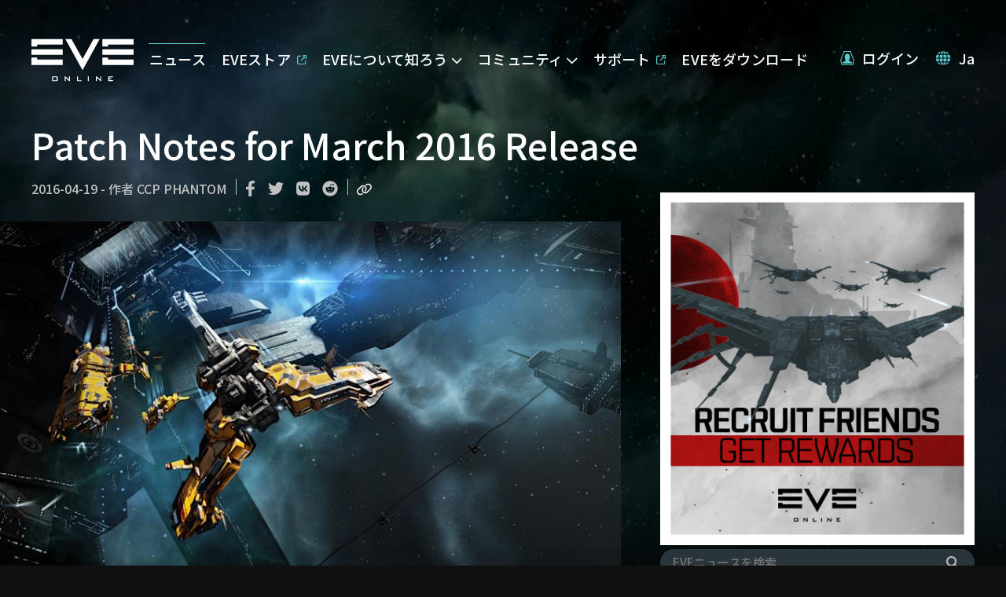

--- FILE ---
content_type: text/html; charset=utf-8
request_url: https://www.eveonline.com/ja/news/view/patch-notes-for-march-2016-release
body_size: 30103
content:
<!doctype html><html lang="ja" itemscope><head><script>dataLayer=[]</script><script>!function(e,t,a,n,c,g,o){e.GoogleAnalyticsObject=c,e.ga=e.ga||function(){(e.ga.q=e.ga.q||[]).push(arguments)},e.ga.l=1*new Date,g=t.createElement(a),o=t.getElementsByTagName(a)[0],g.async=1,g.src="https://www.google-analytics.com/analytics.js",o.parentNode.insertBefore(g,o)}(window,document,"script",0,"ga"),ga("create","UA-45583206-1","auto"),ga((function(e){window.gaClientId=e.get("clientId")}))</script><script>window.signupPersonalization=!1</script><script type="text/javascript">!function(e,a,t,c,n,m,r){e.ym=e.ym||function(){(e.ym.a=e.ym.a||[]).push(arguments)},e.ym.l=1*new Date,m=a.createElement(t),r=a.getElementsByTagName(t)[0],m.async=1,m.src="https://mc.yandex.ru/metrika/tag.js",r.parentNode.insertBefore(m,r)}(window,document,"script"),ym(56010025,"init",{clickmap:!0,trackLinks:!0,accurateTrackBounce:!0,webvisor:!0,ecommerce:"dataLayer"})</script><noscript><div><img src="https://mc.yandex.ru/watch/56010025" style="position:absolute;left:-9999px" alt=""/></div></noscript><meta charset="utf-8"><title data-rh="true">Patch Notes for March 2016 Release | EVE Online</title><meta data-rh="true" property="og:type" content="game"/><meta data-rh="true" property="og:url" content="https://www.eveonline.com/ja/news/view/patch-notes-for-march-2016-release"/><meta data-rh="true" property="og:site_name" content="EVE Online"/><meta data-rh="true" itemprop="name" content="Patch Notes for March 2016 Release | EVE Online"/><meta data-rh="true" property="og:title" content="Patch Notes for March 2016 Release | EVE Online"/><meta data-rh="true" name="description" content="Patch Notes for March 2016  Release 1.13 Released on Tuesday, April 19th, 2016 Features &amp; Changes Miscellaneous: Minor updates on the third party EULAs.   Patch Notes for March 2016  Release 1.12 Released on Thursday, April 14th, 2016 Features &amp; Changes Miscella"/><meta data-rh="true" itemprop="description" content="Patch Notes for March 2016  Release 1.13 Released on Tuesday, April 19th, 2016 Features &amp; Changes Miscellaneous: Minor updates on the third party EULAs.   Patch Notes for March 2016  Release 1.12 Released on Thursday, April 14th, 2016 Features &amp; Changes Miscella"/><meta data-rh="true" property="og:description" content="Patch Notes for March 2016  Release 1.13 Released on Tuesday, April 19th, 2016 Features &amp; Changes Miscellaneous: Minor updates on the third party EULAs.   Patch Notes for March 2016  Release 1.12 Released on Thursday, April 14th, 2016 Features &amp; Changes Miscella"/><meta data-rh="true" itemprop="image" content="https://images.ctfassets.net/7lhcm73ukv5p/6SaqYHgJAHPgvDaaU9WQDn/f6bb8325992a94ada068caf3a309a645/Screenshot__nocopy_1920x1080.jpg?fm=jpg&amp;w=1200&amp;h=630&amp;fit=fill"/><meta data-rh="true" property="og:image" content="https://images.ctfassets.net/7lhcm73ukv5p/6SaqYHgJAHPgvDaaU9WQDn/f6bb8325992a94ada068caf3a309a645/Screenshot__nocopy_1920x1080.jpg?fm=jpg&amp;w=1200&amp;h=630&amp;fit=fill"/><meta data-rh="true" property="og:image:width" content="1200"/><meta data-rh="true" property="og:image:height" content="630"/><meta data-rh="true" name="twitter:card" content="summary_large_image"/><meta data-rh="true" name="article:published_time" content="2016-04-19T09:46:45.000Z"/><meta data-rh="true" name="article:modified_time" content="2025-01-17T13:59:34.821Z"/><link data-rh="true" rel="canonical" href="https://www.eveonline.com/ja/news/view/patch-notes-for-march-2016-release"/><link data-rh="true" rel="alternate" hrefLang="en" href="https://www.eveonline.com/news/view/patch-notes-for-march-2016-release"/><link data-rh="true" rel="alternate" hrefLang="fr" href="https://www.eveonline.com/fr/news/view/patch-notes-for-march-2016-release"/><link data-rh="true" rel="alternate" hrefLang="de" href="https://www.eveonline.com/de/news/view/patch-notes-for-march-2016-release"/><link data-rh="true" rel="alternate" hrefLang="ru" href="https://www.eveonline.com/ru/news/view/patch-notes-for-march-2016-release"/><link data-rh="true" rel="alternate" hrefLang="ja" href="https://www.eveonline.com/ja/news/view/patch-notes-for-march-2016-release"/><link data-rh="true" rel="alternate" hrefLang="ko" href="https://www.eveonline.com/ko/news/view/patch-notes-for-march-2016-release"/><link data-rh="true" rel="alternate" hrefLang="es" href="https://www.eveonline.com/es/news/view/patch-notes-for-march-2016-release"/><link data-rh="true" rel="alternate" hrefLang="zh" href="https://www.eveonline.com/zh/news/view/patch-notes-for-march-2016-release"/><script data-rh="true" type="application/ld+json">
        {
            "@context": "http://schema.org",
            "@graph": [
                {
                    "@type": "NewsArticle",
                    "mainEntityOfPage": {
                        "@type": "WebPage",
                        "@id": "https://www.eveonline.com/news/view/patch-notes-for-march-2016-release"
                    },
                    "headline": "Patch Notes for March 2016 Release",
                    "image": ["https://images.ctfassets.net/7lhcm73ukv5p/6SaqYHgJAHPgvDaaU9WQDn/f6bb8325992a94ada068caf3a309a645/Screenshot__nocopy_1920x1080.jpg"],
                    "datePublished": "2016-04-19T09:46:45.000Z",
                    "dateModified": "2025-01-17T13:59:34.821Z",
                    "author": {
                        "@type": "Person",
                        "name": "CCP Phantom"
                    },
                    "publisher": {
                        "@type": "Organization",
                        "name": "CCP Games",
                        "logo": {
                            "@type": "ImageObject",
                            "url": "https://web.ccpgamescdn.com/eveonlineassets/eveonline.png"
                        }
                    }
                },
                {
                    "@type": "BreadcrumbList",
                    "itemListElement": [{
                        "@type": "ListItem",
                        "position": 1,
                        "name": "EVE Online",
                        "item": "https://www.eveonline.com"
                    },{
                        "@type": "ListItem",
                        "position": 2,
                        "name": "News",
                        "item": "https://www.eveonline.com/news"
                    },{
                        "@type": "ListItem",
                        "position": 3,
                        "name": "Patch Notes for March 2016 Release"
                    }]
                }
            ]
        }</script><meta name="color-scheme" content="dark"><meta name="viewport" content="width=device-width,initial-scale=1,minimum-scale=1,shrink-to-fit=no"><meta name="google-site-verification" content="V1MFuRc641J_fa6mTQ4WhHLYR5MLgLHIev1NE3huoFg"/><meta name="yandex-verification" content="251f308bcdbdadc2"/><meta name="googlebot" content="index, follow, max-snippet:-1, max-image-preview:large, max-video-preview:-1"/><meta property="fb:admins" content="336200018,1245262884"/><script>!function(e){"use strict";function s(s){if(s){var t=e.documentElement;t.classList?t.classList.add("webp"):t.className+=" webp",window.sessionStorage.setItem("webpSupport",!0)}}!function(e){if(window.sessionStorage&&window.sessionStorage.getItem("webpSupport"))s(!0);else{var t=new Image;t.onload=t.onerror=function(){e(2===t.height)},t.src="[data-uri]"}}(s)}(document)</script><link rel="alternate" type="application/rss+xml" title="EVE News RSS Feed" href="https://www.eveonline.com/rss"><link rel="preconnect" href="https://www.google-analytics.com" crossorigin="anonymous"><link rel="preconnect" href="https://www.googletagmanager.com" crossorigin="anonymous"><link rel="preconnect" href="https://consent.cookiebot.com" crossorigin="anonymous"><link rel="preconnect" href="https://consentcdn.cookiebot.com" crossorigin="anonymous"><link rel="preconnect" href="https://mc.yandex.ru" crossorigin="anonymous"><link rel="preconnect" href="https://web.ccpgamescdn.com" crossorigin="anonymous"><link rel="preload" href="https://web.ccpgamescdn.com/aws/webfonts/shentox/webfonts-2.0/Shentox-SemiBold.woff2" as="font" type="font/woff2" crossorigin="anonymous"><link rel="preload" href="https://web.ccpgamescdn.com/aws/webfonts/shentox/webfonts-2.0/Shentox-Medium.woff2" as="font" type="font/woff2" crossorigin="anonymous"><link rel="preload" href="https://web.ccpgamescdn.com/aws/webfonts/shentox/webfonts-2.0/Shentox-Light.woff2" as="font" type="font/woff2" crossorigin="anonymous"><link rel="preload" href="https://web.ccpgamescdn.com/aws/webfonts/shentox/webfonts-2.0/Shentox-Regular.woff2" as="font" type="font/woff2" crossorigin="anonymous"><style>@font-face{font-family:Shentox;font-display:swap;src:url(https://web.ccpgamescdn.com/aws/webfonts/shentox/webfonts-2.0/Shentox-SemiBold.woff2) format('woff2'),url(https://web.ccpgamescdn.com/aws/webfonts/shentox/webfonts-2.0/Shentox-SemiBold.woff) format('woff');font-weight:600;font-style:normal}@font-face{font-family:Shentox;font-display:swap;src:url(https://web.ccpgamescdn.com/aws/webfonts/shentox/webfonts-2.0/Shentox-Medium.woff2) format('woff2'),url(https://web.ccpgamescdn.com/aws/webfonts/shentox/webfonts-2.0/Shentox-Medium.woff) format('woff');font-weight:500;font-style:normal}@font-face{font-family:Shentox;font-display:swap;src:url(https://web.ccpgamescdn.com/aws/webfonts/shentox/webfonts-2.0/Shentox-Regular.woff2) format('woff2'),url(https://web.ccpgamescdn.com/aws/webfonts/shentox/webfonts-2.0/Shentox-Regular.woff) format('woff');font-weight:400;font-style:normal}@font-face{font-family:Shentox;font-display:swap;src:url(https://web.ccpgamescdn.com/aws/webfonts/shentox/webfonts-2.0/Shentox-Light.woff2) format('woff2'),url(https://web.ccpgamescdn.com/aws/webfonts/shentox/webfonts-2.0/Shentox-Light.woff) format('woff');font-weight:300;font-style:normal}@font-face{font-family:Rogan;font-display:swap;src:url(https://web.ccpgamescdn.com/aws/webfonts/shentox/webfonts-2.0/Rogan-SemiBold.woff2) format('woff2'),url(https://web.ccpgamescdn.com/aws/webfonts/shentox/webfonts-2.0/Rogan-SemiBold.woff) format('woff');font-weight:600;font-style:normal}@font-face{font-family:Rogan;font-display:swap;src:url(https://web.ccpgamescdn.com/aws/webfonts/shentox/webfonts-2.0/Rogan-Light.woff2) format('woff2'),url(https://web.ccpgamescdn.com/aws/webfonts/shentox/webfonts-2.0/Rogan-Light.woff) format('woff');font-weight:300;font-style:normal}@font-face{font-family:Rogan;font-display:swap;src:url(https://web.ccpgamescdn.com/aws/webfonts/shentox/webfonts-2.0/Rogan-Medium.woff2) format('woff2'),url(https://web.ccpgamescdn.com/aws/webfonts/shentox/webfonts-2.0/Rogan-Medium.woff) format('woff');font-weight:500;font-style:normal}@font-face{font-family:Rogan;font-display:swap;src:url(https://web.ccpgamescdn.com/aws/webfonts/shentox/webfonts-2.0/Rogan-Regular.woff2) format('woff2'),url(https://web.ccpgamescdn.com/aws/webfonts/shentox/webfonts-2.0/Rogan-Regular.woff) format('woff');font-weight:400;font-style:normal}</style><style data-styled="fxDDAl eZsQyb iwQzVe jGSGTM hqwisN sCLod" data-styled-version="4.4.1">
/* sc-component-id: BackgroundImage__Bg-sc-xkyflv-0 */
.fxDDAl{-webkit-animation-name:fadeIn;animation-name:fadeIn;-webkit-animation-duration:2s;animation-duration:2s;-webkit-animation-iteration-count:1;animation-iteration-count:1;background-image:url(https://images.ctfassets.net/7lhcm73ukv5p/1mv6Tg8PUsMWyGauWckSOo/5be5f00d5fb6d445f420b7a1c669fd26/star-bg.jpg?w=2400&q=75);} @media only screen and (max-width:1920px){.fxDDAl{background-image:url(https://images.ctfassets.net/7lhcm73ukv5p/1mv6Tg8PUsMWyGauWckSOo/5be5f00d5fb6d445f420b7a1c669fd26/star-bg.jpg?w=1920&q=75);}} @media only screen and (max-width:1700px){.fxDDAl{background-image:url(https://images.ctfassets.net/7lhcm73ukv5p/1mv6Tg8PUsMWyGauWckSOo/5be5f00d5fb6d445f420b7a1c669fd26/star-bg.jpg?w=1700&q=75);}} @media only screen and (max-width:1500px){.fxDDAl{background-image:url(https://images.ctfassets.net/7lhcm73ukv5p/1mv6Tg8PUsMWyGauWckSOo/5be5f00d5fb6d445f420b7a1c669fd26/star-bg.jpg?w=1500&q=75);}} @media only screen and (max-width:1300px){.fxDDAl{background-image:url(https://images.ctfassets.net/7lhcm73ukv5p/1mv6Tg8PUsMWyGauWckSOo/5be5f00d5fb6d445f420b7a1c669fd26/star-bg.jpg?w=1300&q=75);}} @media only screen and (max-width:1100px){.fxDDAl{background-image:url(https://images.ctfassets.net/7lhcm73ukv5p/1mv6Tg8PUsMWyGauWckSOo/5be5f00d5fb6d445f420b7a1c669fd26/star-bg.jpg?w=1100&q=75);}} @media only screen and (max-width:900px){.fxDDAl{background-image:url(https://images.ctfassets.net/7lhcm73ukv5p/1mv6Tg8PUsMWyGauWckSOo/5be5f00d5fb6d445f420b7a1c669fd26/star-bg.jpg?w=900&q=75);}} @media only screen and (max-width:700px){.fxDDAl{background-image:url(https://images.ctfassets.net/7lhcm73ukv5p/1mv6Tg8PUsMWyGauWckSOo/5be5f00d5fb6d445f420b7a1c669fd26/star-bg.jpg?w=700&q=75);}} @media only screen and (max-width:500px){.fxDDAl{background-image:url(https://images.ctfassets.net/7lhcm73ukv5p/1mv6Tg8PUsMWyGauWckSOo/5be5f00d5fb6d445f420b7a1c669fd26/star-bg.jpg?w=500&q=75);}} @media only screen and (max-width:300px){.fxDDAl{background-image:url(https://images.ctfassets.net/7lhcm73ukv5p/1mv6Tg8PUsMWyGauWckSOo/5be5f00d5fb6d445f420b7a1c669fd26/star-bg.jpg?w=300&q=75);}} html.webp .fxDDAl{background-image:url(https://images.ctfassets.net/7lhcm73ukv5p/1mv6Tg8PUsMWyGauWckSOo/5be5f00d5fb6d445f420b7a1c669fd26/star-bg.jpg?w=2400&q=75&fm=webp);} @media only screen and (max-width:1920){html.webp .fxDDAl{background-image:url(https://images.ctfassets.net/7lhcm73ukv5p/1mv6Tg8PUsMWyGauWckSOo/5be5f00d5fb6d445f420b7a1c669fd26/star-bg.jpg?w=1920&q=75&fm=webp);}} @media only screen and (max-width:1700px){html.webp .fxDDAl{background-image:url(https://images.ctfassets.net/7lhcm73ukv5p/1mv6Tg8PUsMWyGauWckSOo/5be5f00d5fb6d445f420b7a1c669fd26/star-bg.jpg?w=1700&q=75&fm=webp);}} @media only screen and (max-width:1500px){html.webp .fxDDAl{background-image:url(https://images.ctfassets.net/7lhcm73ukv5p/1mv6Tg8PUsMWyGauWckSOo/5be5f00d5fb6d445f420b7a1c669fd26/star-bg.jpg?w=1500&q=75&fm=webp);}} @media only screen and (max-width:1300px){html.webp .fxDDAl{background-image:url(https://images.ctfassets.net/7lhcm73ukv5p/1mv6Tg8PUsMWyGauWckSOo/5be5f00d5fb6d445f420b7a1c669fd26/star-bg.jpg?w=1300&q=75&fm=webp);}} @media only screen and (max-width:1100px){html.webp .fxDDAl{background-image:url(https://images.ctfassets.net/7lhcm73ukv5p/1mv6Tg8PUsMWyGauWckSOo/5be5f00d5fb6d445f420b7a1c669fd26/star-bg.jpg?w=1100&q=75&fm=webp);}} @media only screen and (max-width:900px){html.webp .fxDDAl{background-image:url(https://images.ctfassets.net/7lhcm73ukv5p/1mv6Tg8PUsMWyGauWckSOo/5be5f00d5fb6d445f420b7a1c669fd26/star-bg.jpg?w=900&q=75&fm=webp);}} @media only screen and (max-width:700px){html.webp .fxDDAl{background-image:url(https://images.ctfassets.net/7lhcm73ukv5p/1mv6Tg8PUsMWyGauWckSOo/5be5f00d5fb6d445f420b7a1c669fd26/star-bg.jpg?w=700&q=75&fm=webp);}} @media only screen and (max-width:500px){html.webp .fxDDAl{background-image:url(https://images.ctfassets.net/7lhcm73ukv5p/1mv6Tg8PUsMWyGauWckSOo/5be5f00d5fb6d445f420b7a1c669fd26/star-bg.jpg?w=500&q=75&fm=webp);}} @media only screen and (max-width:300px){html.webp .fxDDAl{background-image:url(https://images.ctfassets.net/7lhcm73ukv5p/1mv6Tg8PUsMWyGauWckSOo/5be5f00d5fb6d445f420b7a1c669fd26/star-bg.jpg?w=300&q=75&fm=webp);}} @-webkit-keyframes fadeIn{0%{opacity:0;}20%{opacity:0;}60%{opacity:1;}100%{opacity:1;}} @keyframes fadeIn{0%{opacity:0;}20%{opacity:0;}60%{opacity:1;}100%{opacity:1;}}.eZsQyb{background-repeat:no-repeat;background-size:cover;background-position:center center;-webkit-animation-name:fadeIn;animation-name:fadeIn;-webkit-animation-duration:2s;animation-duration:2s;-webkit-animation-iteration-count:1;animation-iteration-count:1;background-image:url(https://images.ctfassets.net/7lhcm73ukv5p/3kBbL40e9KAKPMlM27jqRw/670eb7dd8cd76eab700ec8445373dd2c/news_detail_background.jpg?w=2400&q=75);} @media only screen and (max-width:1920px){.eZsQyb{background-image:url(https://images.ctfassets.net/7lhcm73ukv5p/3kBbL40e9KAKPMlM27jqRw/670eb7dd8cd76eab700ec8445373dd2c/news_detail_background.jpg?w=1920&q=75);}} @media only screen and (max-width:1700px){.eZsQyb{background-image:url(https://images.ctfassets.net/7lhcm73ukv5p/3kBbL40e9KAKPMlM27jqRw/670eb7dd8cd76eab700ec8445373dd2c/news_detail_background.jpg?w=1700&q=75);}} @media only screen and (max-width:1500px){.eZsQyb{background-image:url(https://images.ctfassets.net/7lhcm73ukv5p/3kBbL40e9KAKPMlM27jqRw/670eb7dd8cd76eab700ec8445373dd2c/news_detail_background.jpg?w=1500&q=75);}} @media only screen and (max-width:1300px){.eZsQyb{background-image:url(https://images.ctfassets.net/7lhcm73ukv5p/3kBbL40e9KAKPMlM27jqRw/670eb7dd8cd76eab700ec8445373dd2c/news_detail_background.jpg?w=1300&q=75);}} @media only screen and (max-width:1100px){.eZsQyb{background-image:url(https://images.ctfassets.net/7lhcm73ukv5p/3kBbL40e9KAKPMlM27jqRw/670eb7dd8cd76eab700ec8445373dd2c/news_detail_background.jpg?w=1100&q=75);}} @media only screen and (max-width:900px){.eZsQyb{background-image:url(https://images.ctfassets.net/7lhcm73ukv5p/3kBbL40e9KAKPMlM27jqRw/670eb7dd8cd76eab700ec8445373dd2c/news_detail_background.jpg?w=900&q=75);}} @media only screen and (max-width:700px){.eZsQyb{background-image:url(https://images.ctfassets.net/7lhcm73ukv5p/3kBbL40e9KAKPMlM27jqRw/670eb7dd8cd76eab700ec8445373dd2c/news_detail_background.jpg?w=700&q=75);}} @media only screen and (max-width:500px){.eZsQyb{background-image:url(https://images.ctfassets.net/7lhcm73ukv5p/3kBbL40e9KAKPMlM27jqRw/670eb7dd8cd76eab700ec8445373dd2c/news_detail_background.jpg?w=500&q=75);}} @media only screen and (max-width:300px){.eZsQyb{background-image:url(https://images.ctfassets.net/7lhcm73ukv5p/3kBbL40e9KAKPMlM27jqRw/670eb7dd8cd76eab700ec8445373dd2c/news_detail_background.jpg?w=300&q=75);}} html.webp .eZsQyb{background-image:url(https://images.ctfassets.net/7lhcm73ukv5p/3kBbL40e9KAKPMlM27jqRw/670eb7dd8cd76eab700ec8445373dd2c/news_detail_background.jpg?w=2400&q=75&fm=webp);} @media only screen and (max-width:1920){html.webp .eZsQyb{background-image:url(https://images.ctfassets.net/7lhcm73ukv5p/3kBbL40e9KAKPMlM27jqRw/670eb7dd8cd76eab700ec8445373dd2c/news_detail_background.jpg?w=1920&q=75&fm=webp);}} @media only screen and (max-width:1700px){html.webp .eZsQyb{background-image:url(https://images.ctfassets.net/7lhcm73ukv5p/3kBbL40e9KAKPMlM27jqRw/670eb7dd8cd76eab700ec8445373dd2c/news_detail_background.jpg?w=1700&q=75&fm=webp);}} @media only screen and (max-width:1500px){html.webp .eZsQyb{background-image:url(https://images.ctfassets.net/7lhcm73ukv5p/3kBbL40e9KAKPMlM27jqRw/670eb7dd8cd76eab700ec8445373dd2c/news_detail_background.jpg?w=1500&q=75&fm=webp);}} @media only screen and (max-width:1300px){html.webp .eZsQyb{background-image:url(https://images.ctfassets.net/7lhcm73ukv5p/3kBbL40e9KAKPMlM27jqRw/670eb7dd8cd76eab700ec8445373dd2c/news_detail_background.jpg?w=1300&q=75&fm=webp);}} @media only screen and (max-width:1100px){html.webp .eZsQyb{background-image:url(https://images.ctfassets.net/7lhcm73ukv5p/3kBbL40e9KAKPMlM27jqRw/670eb7dd8cd76eab700ec8445373dd2c/news_detail_background.jpg?w=1100&q=75&fm=webp);}} @media only screen and (max-width:900px){html.webp .eZsQyb{background-image:url(https://images.ctfassets.net/7lhcm73ukv5p/3kBbL40e9KAKPMlM27jqRw/670eb7dd8cd76eab700ec8445373dd2c/news_detail_background.jpg?w=900&q=75&fm=webp);}} @media only screen and (max-width:700px){html.webp .eZsQyb{background-image:url(https://images.ctfassets.net/7lhcm73ukv5p/3kBbL40e9KAKPMlM27jqRw/670eb7dd8cd76eab700ec8445373dd2c/news_detail_background.jpg?w=700&q=75&fm=webp);}} @media only screen and (max-width:500px){html.webp .eZsQyb{background-image:url(https://images.ctfassets.net/7lhcm73ukv5p/3kBbL40e9KAKPMlM27jqRw/670eb7dd8cd76eab700ec8445373dd2c/news_detail_background.jpg?w=500&q=75&fm=webp);}} @media only screen and (max-width:300px){html.webp .eZsQyb{background-image:url(https://images.ctfassets.net/7lhcm73ukv5p/3kBbL40e9KAKPMlM27jqRw/670eb7dd8cd76eab700ec8445373dd2c/news_detail_background.jpg?w=300&q=75&fm=webp);}} @-webkit-keyframes fadeIn{0%{opacity:0;}20%{opacity:0;}60%{opacity:1;}100%{opacity:1;}} @keyframes fadeIn{0%{opacity:0;}20%{opacity:0;}60%{opacity:1;}100%{opacity:1;}}
/* sc-component-id: Typography__DynamicComponent-sc-1bolua0-0 */
.iwQzVe{font-size:36px;font-weight:500;text-transform:unset;line-height:1.06;} @media (min-width:480px){.iwQzVe{font-size:calc(0.012371134020618556 * 100vw + 30.061855670103093px);}} @media (min-width:1450px){.iwQzVe{font-size:48px;}}.jGSGTM{font-size:26px;font-weight:500;text-transform:uppercase;line-height:1.08;} @media (min-width:480px){.jGSGTM{font-size:calc(0.010309278350515464 * 100vw + 21.051546391752577px);}} @media (min-width:1450px){.jGSGTM{font-size:36px;}}.hqwisN{font-size:18px;font-weight:400;text-transform:none;line-height:1.65;} @media (min-width:480px){.hqwisN{font-size:calc(0.004123711340206186 * 100vw + 16.02061855670103px);}} @media (min-width:1450px){.hqwisN{font-size:22px;}}.sCLod{font-size:22px;font-weight:500;text-transform:uppercase;line-height:1.3;} @media (min-width:480px){.sCLod{font-size:calc(0.004123711340206186 * 100vw + 20.02061855670103px);}} @media (min-width:1450px){.sCLod{font-size:26px;}}</style><style data-emotion="mantine "></style><link href="/static/css/npm-react-image-lightbox.67368503.chunk.css" rel="stylesheet"><link href="/static/css/main.367e6e62.chunk.css" rel="stylesheet"></head><body><script>window.REDUX_STATE={"localize":{"languages":[],"translations":{},"options":{"renderToStaticMarkup":false,"renderInnerHtml":false,"ignoreTranslateChildren":false,"defaultLanguage":"","onMissingTranslation":function(e){e.translationId,e.languageCode;return"Missing translationId: ${ translationId } for language: ${ languageCode }"}}},"pages":{"home":{"hasContent":false},"hasContent":false,"isFetching":false,"article":{"title":"Patch Notes for March 2016 Release","id":"patch-notes-for-march-2016-release","publishingDate":"2016-04-19T09:46:45Z","author":"CCP Phantom","metaDescription":"Patch Notes for March 2016  Release 1.13 Released on Tuesday, April 19th, 2016 Features & Changes Miscellaneous: Minor updates on the third party EULAs.   Patch Notes for March 2016  Release 1.12 Released on Thursday, April 14th, 2016 Features & Changes Miscella","category":"patch-notes","metaImageUrl":"","content":"Patch Notes for March 2016  Release 1.13  \nReleased on Tuesday, April 19th, 2016\n\n## Features & Changes\n\n#### Miscellaneous:\n\n*   Minor updates on the third party EULAs.\n\n* * *\n\nPatch Notes for March 2016  Release 1.12  \nReleased on Thursday, April 14th, 2016\n\n## Features & Changes\n\n#### Miscellaneous:\n\n*   The Honor Guards of the Champions for houses Tash-Murkon and Kor-Azor and their teams have arrived in Amarr in anticipation of the final of the [Amarr Succession Trials](\u002F\u002Fcommunity.eveonline.com\u002Fnews\u002Fdev-blogs\u002Fannouncing-amarr-championships\u002F).  \n\n#### Project Discovery:\n\n*   Progress in the tutorial is now saved, so that the tutorial can be resumed or skipped when the window is re-opened.\n\n#### **Skins:**\n\n*   The Oracle, Omen and Abaddon Imperial Armament SKINS are now on the Market.\n\n## Defect Fixes\n\n#### Project Discovery:\n\n*   Minor UI bug fixes to the Project Discovery window.\n\n* * *\n\nPatch Notes for March 2016  Release 1.11  \nReleased on Tuesday, April 12th, 2016\n\n## Features & Changes\n\n#### Graphics:\n\n*   The [new character background](\u002F\u002Fupdates.eveonline.com\u002Fdate\u002F2016-04-05\u002F#YMkIc) for \"The Imperium\" has been updated.\n\n## Defect Fixes\n\n#### User Interface:\n\n*   Protected against a rare bug where modules are missing in the HUD after a session change.\n\n* * *\n\nPatch Notes for March 2016  Release 1.10  \nReleased on Thursday, April 7th, 2016\n\n## Defect Fixes\n\n#### Miscellaneous:\n\n*   Improvements to the backend system.\n\n* * *\n\nPatch Notes for March 2016  Release 1.9  \nReleased on Tuesday, April 5th, 2016\n\n## Features & Changes\n\n#### Graphics:\n\n*   Added [three new background choices](\u002F\u002Fupdates.eveonline.com\u002Fdate\u002F2016-04-05\u002F#YMkIc) for your character portrait.\n\n#### Project Discovery:\n\n*   You now have the option to skip or start the tutorial for Project Discovery.\n*   A button to acquire a new task image is now available in the window.\n*   The Submission History button has been removed, as the consensus samples no longer count towards accuracy rating changes.\n\n* * *\n\nPatch Notes for March 2016  Release 1.8  \nReleased on Wednesday, March 30th, 2016\n\n## Features & Changes\n\n#### User Interface:\n\n*   Simplified and shortened the kill feedback animation.\n\n## Defect Fixes\n\n#### Graphics:\n\n*   Fixed an issue with billboards playing full screen on Mac clients.\n\n* * *\n\nPatch Notes for March 2016  Release 1.7  \nReleased on Tuesday, March 23rd, 2016\n\n## Defect Fixes\n\n#### User Interface:\n\n*   Fixed an issue where the ECM icon shown under a target would not dim to indicate failure during its first cycle\n\n* * *\n\nPatch Notes for March 2016  Release 1.6  \nReleased on Tuesday, March 22nd, 2016\n\n## Features & Changes\n\n#### [The Hunt](\u002F\u002Fwww.eveonline.com\u002Fthehunt\u002F) (Event)\n\n*   Guristas Detention and Transportation sites have had their loot tables updated\n\n#### User Interface:\n\n*   Increased the rate at which destroyed targets disappear from the UI.\n\n## Defect Fixes\n\n#### Graphics:\n\n*   Updated the billboard video display.\n*   Kill marks on the Chameleon no longer flicker in warp.\n*   Moved the forward turret hardpoint on the Scythe and variants to prevent kill mark occlusion.\n\n#### User Interface:\n\n*   An issue with the celestial Beacon for the Guristas Transportation site has been fixed\n\n* * *\n\nPatch Notes for March 2016  Release 1.5  \nReleased on Friday, March 18th, 2016\n\n## Features & Changes\n\n#### Event:\n\n\u003Cdiv style=\"margin-left:15px;\"\u003E\n\n[The Hunt](\u002F\u002Fwww.eveonline.com\u002Fthehunt\u002F)\n\nIntel from the Valkyrie has revealed that numerous pilots have been kidnapped and imprisoned by a select group of Guristas. The same cell that intercepted the Guristas communications have also taken down the tech that hides their facilities harboring the captured pilots. Held for research and then transported to an unknown faction calling themselves \"Schism\", these pilots are doomed unless you come to their aid.\n\nGuristas Detention Sites dot all regions of space and appear to be initial holding tanks for kidnapped pilots.\n\nGuristas Transportation Sites are more guarded, found in low sec space, and often store more valuable caches of items.\n\n*   Search for the facilities\n*   Destroy any Guristas forces that stand in your way\n*   Loot the spoils\n\nThe Hunt will end on Tuesday, March 29th.\n\n\u003C\u002Fdiv\u003E\n\n## Defect Fixes\n\n#### Gameplay:\n\n*   Fixed an issue causing emergency warps to complete the \"Faster than light\" opportunity.\n\n#### [Project Discovery](\u002F\u002Fwww.eveonline.com\u002Fdiscovery\u002F):\n\n*   The results window will no longer show a previously submitted samples selections in it.\n*   You will now see your Analysis Kredits be awarded correctly at rank up. Analysis Kredits have always been awarded, but the UI previously failed to update due to an issue with previous results.\n*   If the task image from MMOS fails to load, we will attempt to reload it.\n*   While playing Project Discovery, messages will be shown when the connection fails or times out with the MMOS service.\n*   Selecting the all channel button will no longer remove the zoom lock.\n*   Fixed some text clipping issues with UI scaling set to 125%.\n\n* * *\n\nPatch Notes for March 2016  Release 1.4  \nReleased on Wednesday, March 16th, 2016\n\n## Defect Fixes\n\n#### Gameplay:\n\n*   Fixed an issue where the last charge in a turret would be expended without damage being applied.\n\n#### Graphics:\n\n*   Hangar models of T3 ships update properly when subsystems are changed.\n*   Invert zoom direction toggle behaves correctly in hangar view.\n\n#### Technical:\n\n*   Fixed an issue where characters switching ships in space could end up in unexpected locations after a sessions change.\n*   Fixed an issue where repackaging multiple tactical destroyers would not work.\n*   Fixed an issue where repackaging a ship with charges loaded would not properly unload the charges.\n\n#### User Interface:\n\n*   Fixed an issue where the packaged volume was not showing in the Show Info window.\n\n* * *\n\nPatch Notes for March 2016  Release 1.3  \nReleased on Tuesday, March 15th, 2016\n\n## Features & Changes\n\n#### Project Discovery:\n\n*   Added 14 new Analyst Kredit offers to the SOE LP Store.\n    *   Facial Augmentations:\n        *   Women's 'Waveform' Facial Augmentation\n        *   Women's 'Tripoint' Facial Augmentation\n        *   Women's 'Sparkgap' Facial Augmentation\n        *   Women's 'Openyagi' Facial Augmentation\n        *   Women's 'Guidemask' Facial Augmentation\n        *   Women's 'Crossgrid' Facial Augmentation\n        *   Men's 'Wirepoise' Facial Augmentation\n        *   Men's 'Twinswitch' Facial Augmentation\n        *   Men's 'Setcouple' Facial Augmentation\n        *   Men's 'Circuitrun' Facial Augmentation\n        *   Men's 'Bridgestat' Facial Augmentation\n        *   Men's 'Boneweld' Facial Augmentation\n    *   Drifter Boosters:\n        *   Antipharmakon Iokira\n        *   Antipharmakon Toxot\n\n## Defect Fixes:\n\n#### Gameplay:\n\n*   Fixed several problems with fleet bonuses.\n\n#### Localization:\n\n*   The market groups for XL missiles have had their names corrected\n*   The in-game bug reporting window has been slightly increased in size to avoid overlapped text in localized clients.\n\n#### Technical:\n\n*   Fixed a memory leak associated with the 'Dynamic FOV' option.\n\n#### User Interface:\n\n*   New Camera: Fixed an issue which could cause the camera to break during high client load (massive fleet fights).\n*   The faction indicator icon for the Sentient Signal Amplifier has been corrected.\n*   The icon for a ECM module shown under their active target will now dim correctly when the target is not successfully jammed.\n\n* * *\n\nPatch Notes for March 2016  Release 1.2\n\nReleased on Friday, March 11th, 2016\n\n## Defect Fixes:\n\n#### Audio:\n\n*   Removed the audio component of the Improved Kill Feedback target destruction notification alert.\n\n#### Gameplay:\n\n*   Fixed an issue where the capacity bonus was not being applied for Gallente, Amarr, Blood, Dark Blood, Sansha, Serpentis, Shadow, and True Sansha control towers of all sizes.\n*   Strontium Clathrates consumption for Triage and Siege modules has been fixed back to normal levels\n\n#### Modules:\n\n*   Stasis Grappler modules now require the skill Evasive Maneuvering rather than the skill Propulsion Jamming\n*   Overheating sensor boosters and remote sensor boosters now correctly increases the ECCM effects of the module.\n*   Added a appropriate message when the activation of an ECM module fails due to an invalid target\n\n#### User Interface:\n\n*   Fixed an issue where changing ships in station with certain windows open would cause all the windows to close\n*   Fixed an issue where the right-click on the active ship in the inventory would not display all the options it was supposed to\n\n* * *\n\nPatch Notes for March 2016  Release 1.1\n\nReleased on Thursday, March 10th, 2016\n\n## Defect Fixes:\n\n#### Gameplay:\n\n*   Fixed an issue where mission triggers were not always being activated.\n\n#### Graphics:\n\n*   Modulated the docking field tolerance in hangars to reduce ship bobbing.\n*   Reinitialized the revolving docked vessel observation tracking module.\n\n#### Market:\n\n*   The Shadow Serpentis Damage Control now correctly displays within the \"Faction and Storyline\" section of the market browser.\n*   The 'Shady' Sensor Booster, 'Bootleg' Remote Sensor Booster and 'Firewall' Signal Amplifier have had their market groups corrected.\n\n#### Modules:\n\n*   Faction and Officer Signal Amplifiers and Burst Jammers now display the correct indicator in the top left corner of their icon.\n\n#### Missions & NPCs:\n\n*   The Advanced Military career mission \"Glue (9 of 10)\" can now be completed.\n\n* * *\n\nPatch Notes for March 2016  Release 1.0\n\nReleased on Wednesday, March 8th, 2016\n\n## Features & Changes:\n\n#### Audio:\n\n*   YC118.3 Theme, [\"These Sovereign Systems\"](\u002F\u002Fsoundcloud.com\u002Fccpgames\u002Feve-online-yc1183-theme-these-sovereign-systems)\n\n#### Exploration:\n\n*   Gameplay changes have been made within the [Drifter Hive sites](\u002F\u002Fupdates.eveonline.com\u002Fdate\u002F2016-03-08\u002F#43tFM) inside the Drifter wormholes.\n*   Increased NPC activity within the Drifter wormholes.\n\n#### Graphics:\n\n*   The station service locations for Amarr & Minmatar Outposts have been updated to fit better with the station design.\n*   The UI bracket is now animated when an enemy target is destroyed.\n*   The 'Load Station Environment' toggle has been removed from the graphic settings inside the settings menu.\n\n#### Implants & Boosters:\n\n*   Five new legal consumable boosters are available to obtain from the Drifter Hive wormhole systems, there are no penalties for consuming them.\n    *   Antipharmakon Aeolis  \n        Booster slot 1  \n        Capacitor Modifier: 8%  \n        Booster Duration: 30 minutes  \n\n    *   Antipharmakon Iokira  \n        Booster slot 2  \n        Tracking Speed Bonus: 8%  \n        Booster Duration: 30 minutes  \n\n    *   Antipharmakon Kosybo  \n        Booster slot 1  \n        Armor Repair Bonus: 8%  \n        Booster Duration: 30 minutes  \n\n    *   Antipharmakon Thureo  \n        Booster slot 1  \n        Shield Boost Bonus: 8%  \n        Booster Duration: 30 minutes  \n\n    *   Antipharmakon Toxot  \n        Booster slot 3  \n        Flight Time Bonus: 8%  \n        Booster Duration: 30 minutes\n\n#### Modules:\n\n*   Citadel Cruise Missiles and Citadel Torpedoes have been renamed XL Cruise Missiles and XL Torpedoes respectively.\n*   New Stasis Grappler modules have been released.\n    *   Stasis Grapplers are a new form of webifier that may only be fit to Battleships and Capital Ships, and are limited to one per ship.\n    *   Stasis Grapplers use falloff for most of their effective range, and therefore they are strongest at very close range and have reduced effectiveness at range\n    *   All the details of these new modules can be found in [this forum feedback thread](\u002F\u002Fforums.eveonline.com\u002Fdefault.aspx?g=posts&t=468244).\n*   A new round of [Module Tiericide](\u002F\u002Fcommunity.eveonline.com\u002Fnews\u002Fdev-blogs\u002Frebalancing-eve-one-module-at-a-time\u002F) has been released, bring changes and improvements to hundreds of modules.\n    *   This round of tiericide covers Target Painters, Sensor Dampeners, ECM Jammers, ECM Bursts, Tracking Computers, Remote Tracking Computers, Omnidirectional Tracking Links, Tracking Enhancers, Omnidirectional Tracking Enhancers, Gyrostabilizers, Magnetic Field Stabiliziers, Heat Sinks, Ballistic Control Systems, Drone Damage Amplifiers, Stasis Webifiers, Warp Disruptors and Scramblers, Sensor Boosters, Remote Sensor Boosters, Signal Amplifiers, ECCM, Projected ECCM, Sensor Backup Arrays, Capacitor Batteries and Damage Controls.\n    *   Highlights of these changes include:\n        *   A revamped falloff formula for all electronic warfare modules that reduces effect strength at long range instead of using random chance.\n        *   Significant increases to Target Painter range.\n        *   Sensor Boosters and ECCM have been fully merged into one set of modules that provides bonuses to Scan Resolution, Targeting Range and Omni Sensor Strength. Similar merging has occurred for Remote Sensor Boosters and Projected ECCM, and for Signal Amplifiers and Sensor Backup Arrays.\n        *   Cap Batteries now reduce the strength of incoming capacitor warfare effects, rather than having a chance to reflect the hostile effects. They have also been buffed significantly.\n        *   Damage Controls are now passive modules, and provide reduces hull resistances. This extra hull resistance has been integrated directly into the base ship stats, providing every ship in the game with 33% base hull damage resistances. New faction and officer Damage Controls have been added.\n    *   Full details of these module tiericide changes can be found in the following forum feedback and discussion threads:\n        *   [Target Painters](\u002F\u002Fforums.eveonline.com\u002Fdefault.aspx?g=posts&t=468954)\n        *   [Sensor Dampeners](\u002F\u002Fforums.eveonline.com\u002Fdefault.aspx?g=posts&t=468956)\n        *   [ECM and Burst Jammers](\u002F\u002Fforums.eveonline.com\u002Fdefault.aspx?g=posts&t=468963)\n        *   [Tracking Upgrades](\u002F\u002Fforums.eveonline.com\u002Fdefault.aspx?g=posts&t=468965)\n        *   [Damage Upgrades](\u002F\u002Fforums.eveonline.com\u002Fdefault.aspx?g=posts&t=468969)\n        *   [Stasis Webifiers](\u002F\u002Fforums.eveonline.com\u002Fdefault.aspx?g=posts&t=468973)\n        *   [Warp Disruptors and Scramblers](\u002F\u002Fforums.eveonline.com\u002Fdefault.aspx?g=posts&t=468975)\n        *   [Sensor and ECCM Modules](\u002F\u002Fforums.eveonline.com\u002Fdefault.aspx?g=posts&t=468983)\n        *   [Cap Batteries](\u002F\u002Fforums.eveonline.com\u002Fdefault.aspx?g=posts&t=468979)\n        *   [Damage Controls](\u002F\u002Fforums.eveonline.com\u002Fdefault.aspx?g=posts&t=468977)\n    *   As part of this module tiericide, many module types are being converted into different types. The list of converted types follows:\n        *   Partial Weapon Navigation is being converted to Phased Scoped Target Painter\n        *   Indirect Scanning Dampening Unit I is being converted to Phased Muon Scoped Sensor Dampener\n        *   'Broker' Remote Sensor Dampener I is being converted to 'Executive' Sensor Dampener\n        *   Initiated Ion Field ECM I is being converted to Hypnos Scoped Magnetometric ECM\n        *   FZ-3 Subversive Spatial Destabilizer ECM is being converted to BZ-5 Scoped Gravimetric ECM\n        *   'Penumbra' White Noise ECM is being converted to Umbra Scoped Radar ECM\n        *   Faint Phase Inversion ECM I is being converted to Enfeebling Scoped Ladar ECM\n        *   'Hypnos' Multispectral ECM I is being converted to Compulsive Scoped Multispectral ECM\n        *   1Z-3 Subversive ECM Eruption is being converted to Cetus Scoped Burst Jammer\n        *   'Prayer' Remote Tracking Computer is being converted to P-S Compact Remote Tracking Computer\n        *   'Tycoon' Remote Tracking Computer is being converted to 'Enterprise' Remote Tracking Computer\n        *   Monopulse Tracking Mechanism I is being converted to F-12 Enduring Tracking Computer\n        *   'Orion' Tracking CPU I is being converted to Optical Compact Tracking Computer\n        *   'Economist' Tracking Computer I is being converted to 'Marketeer' Tracking Computer\n        *   Beta-Nought Tracking Mode is being converted to 'Basic' Tracking Enhancer\n        *   Azimuth Descalloping Tracking Enhancer is being converted to 'Basic' Tracking Enhancer\n        *   F-AQ Delay-Line Scan Tracking Subroutines is being converted to 'Basic' Tracking Enhancer\n        *   Beam Parallax Tracking Program is being converted to 'Basic' Tracking Enhancer\n        *   Sigma-Nought Tracking Mode I is being converted to Fourier Compact Tracking Enhancer\n        *   Auto-Gain Control Tracking Enhancer I is being converted to Fourier Compact Tracking Enhancer\n        *   F-aQ Phase Code Tracking Subroutines is being converted to Fourier Compact Tracking Enhancer\n        *   Lateral Gyrostabilizer is being converted to 'Basic' Gyrostabilizer\n        *   F-M2 Weapon Inertial Suspensor is being converted to 'Basic' Gyrostabilizer\n        *   Hydraulic Stabilization Actuator is being converted to 'Basic' Gyrostabilizer\n        *   Stabilized Weapon Mounts is being converted to 'Basic' Gyrostabilizer\n        *   Cross-Lateral Gyrostabilizer I is being converted to Counterbalanced Compact Gyrostabilizer\n        *   F-M3 Munition Inertial Suspensor is being converted to Counterbalanced Compact Gyrostabilizer\n        *   Pneumatic Stabilization Actuator I is being converted to Counterbalanced Compact Gyrostabilizer\n        *   Monophonic Stabilization Actuator I is being converted to 'Kindred' Gyrostabilizer\n        *   Monophonic Stabilization Actuator I Blueprint is being converted to 'Kindred' Gyrostabilizer Blueprint\n        *   Heat Exhaust System is being converted to 'Basic' Heat Sink\n        *   C3S Convection Thermal Radiator is being converted to 'Basic' Heat Sink\n        *   'Boreas' Coolant System is being converted to 'Basic' Heat Sink\n        *   Stamped Heat Sink is being converted to 'Basic' Heat Sink\n        *   Thermal Exhaust System I is being converted to Extruded Compact Heat Sink\n        *   C4S Coiled Circuit Thermal Radiator is being converted to Extruded Compact Heat Sink\n        *   'Skadi' Coolant System I is being converted to Extruded Compact Heat Sink\n        *   'Mangonel' Heat Sink I is being converted to 'Trebuchet' Heat Sink\n        *   'Mangonel' Heat Sink I Blueprint is being converted to 'Trebuchet' Heat Sink Blueprint\n        *   Insulated Stabilizer Array is being converted to 'Basic' Magnetic Field Stabilizer\n        *   Linear Flux Stabilizer is being converted to 'Basic' Magnetic Field Stabilizer\n        *   Gauss Field Balancer is being converted to 'Basic' Magnetic Field Stabilizer\n        *   Magnetic Vortex Stabilizer is being converted to 'Basic' Magnetic Field Stabilizer\n        *   Insulated Stabilizer Array I is being converted to Vortex Compact Magnetic Field Stabilizer\n        *   Linear Flux Stabilizer I is being converted to Vortex Compact Magnetic Field Stabilizer\n        *   Gauss Field Balancer I is being converted to Vortex Compact Magnetic Field Stabilizer\n        *   'Capitalist' Magnetic Field Stabilizer I is being converted to 'Monopoly' Magnetic Field Stabilizer\n        *   'Capitalist' Magnetic Field Stabilizer I Blueprint is being converted to 'Monopoly' Magnetic Field Stabilizer Blueprint\n        *   Muon Coil Bolt Array I is being converted to Crosslink Compact Ballistic Control System\n        *   Multiphasic Bolt Array I is being converted to Crosslink Compact Ballistic Control System\n        *   'Pandemonium' Ballistic Enhancement is being converted to Crosslink Compact Ballistic Control System\n        *   Ballistic 'Purge' Targeting System I is being converted to 'Full Duplex' Ballistic Control System\n        *   Ballistic 'Purge' Targeting System I Blueprint is being converted to 'Full Duplex' Ballistic Control System Blueprint\n        *   'Langour' Drive Disruptor I is being converted to X5 Enduring Stasis Webifier\n        *   Patterned Stasis Web I is being converted to Fleeting Compact Stasis Webifier\n        *   Fleeting Progressive Warp Scrambler I is being converted to Faint Epsilon Scoped Warp Scrambler\n        *   Fleeting Warp Disruptor I is being converted to Faint Scoped Warp Disruptor\n        *   GLFF Containment Field is being converted to 'Basic' Damage Control\n        *   Interior Force Field Array is being converted to 'Basic' Damage Control\n        *   F84 Local Damage System is being converted to 'Basic' Damage Control\n        *   Systematic Damage Control is being converted to 'Basic' Damage Control\n        *   'Gonzo' Damage Control I is being converted to 'Radical' Damage Control\n        *   'Gonzo' Damage Control I Blueprint is being converted to 'Radical' Damage Control Blueprint\n        *   Emergency Damage Control I is being converted to IFFA Compact Damage Control\n        *   F85 Peripheral Damage System I is being converted to IFFA Compact Damage Control\n        *   Pseudoelectron Containment Field I is being converted to IFFA Compact Damage Control\n        *   Micro Ld-Acid Capacitor Battery I is being converted to 'Micro' Cap Battery\n        *   Micro Ohm Capacitor Reserve I is being converted to 'Micro' Cap Battery\n        *   Micro F-4a Ld-Sulfate Capacitor Charge Unit is being converted to 'Micro' Cap Battery\n        *   Micro Peroxide Capacitor Power Cell is being converted to 'Micro' Cap Battery\n        *   Micro Capacitor Battery II is being converted to 'Micro' Cap Battery\n        *   Small Ohm Capacitor Reserve I is being converted to Small Compact Pb-Acid Cap Battery\n        *   Small F-4a Ld-Sulfate Capacitor Charge Unit is being converted to Small Compact Pb-Acid Cap Battery\n        *   Small Peroxide Capacitor Power Cell is being converted to Small Compact Pb-Acid Cap Battery\n        *   Medium Ohm Capacitor Reserve I is being converted to Medium Compact Pb-Acid Cap Battery\n        *   Medium F-4a Ld-Sulfate Capacitor Charge Unit is being converted to Medium Compact Pb-Acid Cap Battery\n        *   Medium Peroxide Capacitor Power Cell is being converted to Medium Compact Pb-Acid Cap Battery\n        *   Large Ohm Capacitor Reserve I is being converted to Large Compact Pb-Acid Cap Battery\n        *   Large F-4a Ld-Sulfate Capacitor Charge Unit is being converted to Large Compact Pb-Acid Cap Battery\n        *   Large Peroxide Capacitor Power Cell is being converted to Large Compact Pb-Acid Cap Battery\n        *   ECCM - Radar I is being converted to Sensor Booster I\n        *   ECCM - Ladar I is being converted to Sensor Booster I\n        *   ECCM - Magnetometric I is being converted to Sensor Booster I\n        *   ECCM - Gravimetric I is being converted to Sensor Booster I\n        *   ECCM - Omni I is being converted to Sensor Booster I\n        *   ECCM - Radar I Blueprint is being converted to Sensor Booster I Blueprint\n        *   ECCM - Ladar I Blueprint is being converted to Sensor Booster I Blueprint\n        *   ECCM - Magnetometric I Blueprint is being converted to Sensor Booster I Blueprint\n        *   ECCM - Gravimetric I Blueprint is being converted to Sensor Booster I Blueprint\n        *   ECCM - Omni I Blueprint is being converted to Sensor Booster I Blueprint\n        *   Alumel Radar ECCM Sensor Array I is being converted to Alumel-Wired Enduring Sensor Booster\n        *   Alumel Ladar ECCM Sensor Array I is being converted to Alumel-Wired Enduring Sensor Booster\n        *   Alumel Gravimetric ECCM Sensor Array I is being converted to Alumel-Wired Enduring Sensor Booster\n        *   Alumel Omni ECCM Sensor Array I is being converted to Alumel-Wired Enduring Sensor Booster\n        *   Alumel Magnetometric ECCM Sensor Array I is being converted to Alumel-Wired Enduring Sensor Booster\n        *   Supplemental Ladar ECCM Scanning Array I is being converted to Alumel-Wired Enduring Sensor Booster\n        *   Supplemental Gravimetric ECCM Scanning Array I is being converted to Alumel-Wired Enduring Sensor Booster\n        *   Supplemental Omni ECCM Scanning Array I is being converted to Alumel-Wired Enduring Sensor Booster\n        *   Supplemental Radar ECCM Scanning Array I is being converted to Alumel-Wired Enduring Sensor Booster\n        *   Supplemental Magnetometric ECCM Scanning Array I is being converted to Alumel-Wired Enduring Sensor Booster\n        *   Extra Radar ECCM Scanning Array I is being converted to F-90 Compact Sensor Booster\n        *   Extra Ladar ECCM Scanning Array I is being converted to F-90 Compact Sensor Booster\n        *   Extra Gravimetric ECCM Scanning Array I is being converted to F-90 Compact Sensor Booster\n        *   Extra Magnetometric ECCM Scanning Array I is being converted to F-90 Compact Sensor Booster\n        *   Gravimetric Positional ECCM Sensor System I is being converted to F-90 Compact Sensor Booster\n        *   Radar Positional ECCM Sensor System I is being converted to F-90 Compact Sensor Booster\n        *   Omni Positional ECCM Sensor System I is being converted to F-90 Compact Sensor Booster\n        *   Ladar Positional ECCM Sensor System I is being converted to F-90 Compact Sensor Booster\n        *   Magnetometric Positional ECCM Sensor System I is being converted to F-90 Compact Sensor Booster\n        *   Incremental Radar ECCM Scanning Array I is being converted to Alumel-Wired Enduring Sensor Booster\n        *   Incremental Ladar ECCM Scanning Array I is being converted to Alumel-Wired Enduring Sensor Booster\n        *   Incremental Gravimetric ECCM Scanning Array I is being converted to Alumel-Wired Enduring Sensor Booster\n        *   Incremental Magnetometric ECCM Scanning Array I is being converted to Alumel-Wired Enduring Sensor Booster\n        *   Prototype ECCM Radar Sensor Cluster is being converted to Alumel-Wired Enduring Sensor Booster\n        *   Prototype ECCM Ladar Sensor Cluster is being converted to Alumel-Wired Enduring Sensor Booster\n        *   Prototype ECCM Gravimetric Sensor Cluster is being converted to Alumel-Wired Enduring Sensor Booster\n        *   Prototype ECCM Omni Sensor Cluster is being converted to Alumel-Wired Enduring Sensor Booster\n        *   Prototype ECCM Magnetometric Sensor Cluster is being converted to Alumel-Wired Enduring Sensor Booster\n        *   Conjunctive Radar ECCM Scanning Array I is being converted to F-90 Compact Sensor Booster\n        *   Conjunctive Ladar ECCM Scanning Array I is being converted to F-90 Compact Sensor Booster\n        *   Conjunctive Gravimetric ECCM Scanning Array I is being converted to F-90 Compact Sensor Booster\n        *   Conjunctive Magnetometric ECCM Scanning Array I is being converted to F-90 Compact Sensor Booster\n        *   ECCM - Omni II is being converted to Sensor Booster II\n        *   ECCM - Gravimetric II is being converted to Sensor Booster II\n        *   ECCM - Ladar II is being converted to Sensor Booster II\n        *   ECCM - Magnetometric II is being converted to Sensor Booster II\n        *   ECCM - Radar II is being converted to Sensor Booster II\n        *   ECCM - Omni II Blueprint is being converted to Sensor Booster II Blueprint\n        *   ECCM - Gravimetric II Blueprint is being converted to Sensor Booster II Blueprint\n        *   ECCM - Ladar II Blueprint is being converted to Sensor Booster II Blueprint\n        *   ECCM - Magnetometric II Blueprint is being converted to Sensor Booster II Blueprint\n        *   ECCM - Radar II Blueprint is being converted to Sensor Booster II Blueprint\n        *   'Forger' ECCM - Magnetometric I is being converted to 'Shady' Sensor Booster\n        *   'Forger' ECCM - Magnetometric I Blueprint is being converted to 'Shady' Sensor Booster Blueprint\n        *   Basic RADAR Backup Array is being converted to 'Basic' Signal Amplifier\n        *   Basic Ladar Backup Array is being converted to 'Basic' Signal Amplifier\n        *   Basic Gravimetric Backup Array is being converted to 'Basic' Signal Amplifier\n        *   Basic Magnetometric Backup Array is being converted to 'Basic' Signal Amplifier\n        *   Basic Multi Sensor Backup Array is being converted to 'Basic' Signal Amplifier\n        *   Emergency Magnetometric Scanners is being converted to 'Basic' Signal Amplifier\n        *   Emergency Multi-Frequency Scanners is being converted to 'Basic' Signal Amplifier\n        *   Emergency RADAR Scanners is being converted to 'Basic' Signal Amplifier\n        *   Emergency Ladar Scanners is being converted to 'Basic' Signal Amplifier\n        *   Emergency Gravimetric Scanners is being converted to 'Basic' Signal Amplifier\n        *   Sealed RADAR Backup Cluster is being converted to 'Basic' Signal Amplifier\n        *   Sealed Magnetometric Backup Cluster is being converted to 'Basic' Signal Amplifier\n        *   Sealed Multi-Frequency Backup Cluster is being converted to 'Basic' Signal Amplifier\n        *   Sealed Ladar Backup Cluster is being converted to 'Basic' Signal Amplifier\n        *   Sealed Gravimetric Backup Cluster is being converted to 'Basic' Signal Amplifier\n        *   Surplus RADAR Reserve Array is being converted to 'Basic' Signal Amplifier\n        *   F-42 Reiterative RADAR Backup Sensors is being converted to 'Basic' Signal Amplifier\n        *   Surplus Magnetometric Reserve Array is being converted to 'Basic' Signal Amplifier\n        *   F-42 Reiterative Magnetometric Backup Sensors is being converted to 'Basic' Signal Amplifier\n        *   Surplus Multi-Frequency Reserve Array is being converted to 'Basic' Signal Amplifier\n        *   F-42 Reiterative Multi-Frequency Backup Sensors is being converted to 'Basic' Signal Amplifier\n        *   Surplus Ladar Reserve Array is being converted to 'Basic' Signal Amplifier\n        *   F-42 Reiterative Ladar Backup Sensors is being converted to 'Basic' Signal Amplifier\n        *   Surplus Gravimetric Reserve Array is being converted to 'Basic' Signal Amplifier\n        *   F-42 Reiterative Gravimetric Backup Sensors is being converted to 'Basic' Signal Amplifier\n        *   Gravimetric Backup Array I is being converted to Signal Amplifier I\n        *   Ladar Backup Array I is being converted to Signal Amplifier I\n        *   Magnetometric Backup Array I is being converted to Signal Amplifier I\n        *   Multi Sensor Backup Array I is being converted to Signal Amplifier I\n        *   RADAR Backup Array I is being converted to Signal Amplifier I\n        *   Gravimetric Backup Array I Blueprint is being converted to Signal Amplifier I Blueprint\n        *   Ladar Backup Array I Blueprint is being converted to Signal Amplifier I Blueprint\n        *   Magnetometric Backup Array I Blueprint is being converted to Signal Amplifier I Blueprint\n        *   Multi Sensor Backup Array I Blueprint is being converted to Signal Amplifier I Blueprint\n        *   RADAR Backup Array I Blueprint is being converted to Signal Amplifier I Blueprint\n        *   Protected Gravimetric Backup Cluster I is being converted to F-89 Compact Signal Amplifier\n        *   Protected Ladar Backup Cluster I is being converted to F-89 Compact Signal Amplifier\n        *   Protected Magnetometric Backup Cluster I is being converted to F-89 Compact Signal Amplifier\n        *   Protected Multi-Frequency Backup Cluster I is being converted to F-89 Compact Signal Amplifier\n        *   Protected RADAR Backup Cluster I is being converted to F-89 Compact Signal Amplifier\n        *   Reserve Gravimetric Scanners is being converted to F-89 Compact Signal Amplifier\n        *   Reserve Ladar Scanners is being converted to F-89 Compact Signal Amplifier\n        *   Reserve Magnetometric Scanners is being converted to F-89 Compact Signal Amplifier\n        *   Reserve Multi-Frequency Scanners is being converted to F-89 Compact Signal Amplifier\n        *   Reserve RADAR Scanners is being converted to F-89 Compact Signal Amplifier\n        *   Secure Gravimetric Backup Cluster I is being converted to F-89 Compact Signal Amplifier\n        *   Secure Ladar Backup Cluster I is being converted to F-89 Compact Signal Amplifier\n        *   Secure Magnetometric Backup Cluster I is being converted to F-89 Compact Signal Amplifier\n        *   Secure Radar Backup Cluster I is being converted to F-89 Compact Signal Amplifier\n        *   F-43 Repetitive Gravimetric Backup Sensors is being converted to F-89 Compact Signal Amplifier\n        *   F-43 Repetitive Ladar Backup Sensors is being converted to F-89 Compact Signal Amplifier\n        *   F-43 Repetitive Magnetometric Backup Sensors is being converted to F-89 Compact Signal Amplifier\n        *   F-43 Repetitive Multi-Frequency Backup Sensors is being converted to F-89 Compact Signal Amplifier\n        *   F-43 Repetitive RADAR Backup Sensors is being converted to F-89 Compact Signal Amplifier\n        *   Shielded Gravimetric Backup Cluster I is being converted to F-89 Compact Signal Amplifier\n        *   Shielded Ladar Backup Cluster I is being converted to F-89 Compact Signal Amplifier\n        *   Shielded Magnetometric Backup Cluster I is being converted to F-89 Compact Signal Amplifier\n        *   Shielded Radar Backup Cluster I is being converted to F-89 Compact Signal Amplifier\n        *   Surrogate Gravimetric Reserve Array I is being converted to F-89 Compact Signal Amplifier\n        *   Surrogate Ladar Reserve Array I is being converted to F-89 Compact Signal Amplifier\n        *   Surrogate Magnetometric Reserve Array I is being converted to F-89 Compact Signal Amplifier\n        *   Surrogate Multi-Frequency Reserve Array I is being converted to F-89 Compact Signal Amplifier\n        *   Surrogate RADAR Reserve Array I is being converted to F-89 Compact Signal Amplifier\n        *   Warded Gravimetric Backup Cluster I is being converted to F-89 Compact Signal Amplifier\n        *   Warded Ladar Backup Cluster I is being converted to F-89 Compact Signal Amplifier\n        *   Warded Magnetometric Backup Cluster I is being converted to F-89 Compact Signal Amplifier\n        *   Warded Radar Backup Cluster I is being converted to F-89 Compact Signal Amplifier\n        *   Gravimetric Backup Array II is being converted to Signal Amplifier II\n        *   Ladar Backup Array II is being converted to Signal Amplifier II\n        *   Magnetometric Backup Array II is being converted to Signal Amplifier II\n        *   Multi Sensor Backup Array II is being converted to Signal Amplifier II\n        *   RADAR Backup Array II is being converted to Signal Amplifier II\n        *   Gravimetric Backup Array II Blueprint is being converted to Signal Amplifier II Blueprint\n        *   Ladar Backup Array II Blueprint is being converted to Signal Amplifier II Blueprint\n        *   Magnetometric Backup Array II Blueprint is being converted to Signal Amplifier II Blueprint\n        *   Multi Sensor Backup Array II Blueprint is being converted to Signal Amplifier II Blueprint\n        *   RADAR Backup Array II Blueprint is being converted to Signal Amplifier II Blueprint\n        *   Gravimetric Firewall is being converted to 'Firewall' Signal Amplifier\n        *   Ladar Firewall is being converted to 'Firewall' Signal Amplifier\n        *   Magnetometric Firewall is being converted to 'Firewall' Signal Amplifier\n        *   Multi Sensor Firewall is being converted to 'Firewall' Signal Amplifier\n        *   RADAR Firewall is being converted to 'Firewall' Signal Amplifier\n        *   ECCM Projector I is being converted to Remote Sensor Booster I\n        *   ECCM Projector I Blueprint is being converted to Remote Sensor Booster I Blueprint\n        *   Scattering ECCM Projector I is being converted to Linked Enduring Sensor Booster\n        *   Piercing ECCM Emitter I is being converted to Coadjunct Scoped Remote Sensor Booster\n        *   Spot Pulsing ECCM I is being converted to F-23 Compact Remote Sensor Booster\n        *   Phased Muon ECCM Caster I is being converted to F-23 Compact Remote Sensor Booster\n        *   ECCM Projector II is being converted to Remote Sensor Booster II\n        *   ECCM Projector II Blueprint is being converted to Remote Sensor Booster II Blueprint\n        *   Prototype Sensor Booster is being converted to Alumel-Wired Enduring Sensor Booster\n        *   Supplemental Scanning CPU I is being converted to F-90 Compact Sensor Booster\n        *   Amplitude Signal Enhancer is being converted to 'Basic' Signal Amplifier\n        *   'Acolyth' Signal Booster is being converted to 'Basic' Signal Amplifier\n        *   Type-E Discriminative Signal Augmentation is being converted to 'Basic' Signal Amplifier\n        *   F-90 Positional Signal Amplifier is being converted to 'Basic' Signal Amplifier\n        *   'Mendicant' Signal Booster I is being converted to F-89 Compact Signal Amplifier\n        *   Wavelength Signal Enhancer I is being converted to F-89 Compact Signal Amplifier\n        *   Type-D Attenuation Signal Augmentation is being converted to F-89 Compact Signal Amplifier\n        *   Connected Remote Sensor Booster is being converted to F-23 Compact Remote Sensor Booster\n        *   'Boss' Remote Sensor Booster is being converted to 'Bootleg' Remote Sensor Booster\n        *   'Entrepreneur' Remote Sensor Booster is being converted to 'Bootleg' Remote Sensor Booster\n        *   'Pacifier' Large Remote Armor Repairer is being converted to 'Peace' Large Remote Armor Repairer\n        *   'Pacifier' Large Remote Armor Repairer Blueprint is being converted to 'Peace' Large Remote Armor Repairer Blueprint\n        *   'Broker' Remote Sensor Dampener I Blueprint is being converted to 'Executive' Remote Sensor Dampener Blueprint\n        *   'Tycoon' Remote Tracking Computer Blueprint is being converted to 'Enterprise' Remote Tracking Computer Blueprint\n        *   'Economist' Tracking Computer I Blueprint is being converted to 'Marketeer' Tracking Computer Blueprint\n\n#### Miscellaneous:\n\n*   The character watchlist is now known as the 'Buddy List' to better reflect its usage (and to avoid confusion with the fleet watchlist).\n    *   Seeing a character's online status now requires mutual consent: You will only by able to see the online status of characters on your Buddy List if they have also added you to their list. This includes restricting the 'PlayerX is now online' notification popups to mutual buddies. If another character has NOT added you back, then they will always appear with a red 'offline' indicator regardless of their actual state.\n*   Moved server shutdown notifications to use the newer notification center.\n*   Added the ability for CCP to send development news, server alerts, in-game news, and out of game news to the notification center.\n*   [EVE Flight Academy tutorial videos](\u002F\u002Fwww.youtube.com\u002Fchannel\u002FUCczUeYqoS7d40bkeWmJHXGw) can now be accessed in the game client from the F12 menu.\n\n#### Missions & NPCs:\n\n*   New items are available in the Sisters of EVE loyalty point store, which can be purchased with ISK, and Analysis Kredits that are gained via advancing your analyst rank in Project Discovery.\n*   Drifters and Circadian Seekers have additional loot items available for plundering.\n*   Drifter forces have begun to return to their wormholes, ending their assault on the Amarr Empire.\n\n#### Project Discovery:\n\nProject Discovery is now available to use, and has been added to your Neocom.  \n\nYou can find out more about Project Discovery at the [Project Discovery website](\u002F\u002Fwww.eveonline.com\u002Fdiscovery\u002F).  \nAdditional information is also available in the Dev Blog: [Project Discovery needs you!](\u002F\u002Fcommunity.eveonline.com\u002Fnews\u002Fdev-blogs\u002Fproject-discovery-needs-you\u002F)\n\n#### Science & Industry:\n\n*   Add 20 units of Strontium to manufacturing requirements all fuel block types.\n*   Added 3 new structure components and their respective blueprints to the market:\n    *   Structure Acceleration Coils and Structure Acceleration Coils Blueprint\n    *   Structure Advertisement Nexus and Structure Advertisement Nexus Blueprint\n    *   Structure Electromagnetic Sensor and Structure Electromagnetic Sensor Blueprint\n*   Change distribution of Minerals and items from Planetary Interaction (PI) of all structure components.\n*   Changed name of fuel block and blueprints from racial to isotype type:\n    *   Amarr Fuel Block(Blueprint) becomes Helium Fuel Block(Blueprint)\n    *   Minmatar Fuel Block(Blueprint) becomes Hydrogen Fuel Block(Blueprint)\n    *   Gallente Fuel Block(Blueprint) becomes Oxygen Fuel Block(Blueprint)\n    *   Caldari Fuel Block(Blueprint) becomes Nitrogen Fuel Block(Blueprint)\n*   All remaining Sovereignty Blockade Unit blueprints are being converted to Territorial Claim Unit Blueprints.\n\n#### Skills:\n\n*   Added 4 new Structure skills to the market under the category Structure Management:\n    *   Structure Defensive Systems\n    *   Structure Electronic Systems\n    *   Structure Engineering Systems\n    *   Structure Missile Systems\n\n#### Structures & Deployables:\n\n*   Starbases can now repackage the same type of items as Stations.\n\n#### User Interface:\n\n*   The new Camera has been improved:\n    *   Various tweaks have been made to zoom, bobbing, and tracking camera movement.\n    *   The Tactical Overlay has been removed from the First Person Camera\n    *   The max zoom in orbit mode has been increased\n    *   _Ship Speed Offset setting_ (in the settings menu) has been renamed to _Dynamic Center Offset_ and now also toggles the tracking camera ship offset\n    *   Camera Speed setting in the settings has been replaced with Camera Inertia\n*   The 'Import Skillqueue' option has been moved from training queue menu to an icon on the actual training queue\n*   The default fleet history filter has been changed to be 'Broadcast History' instead of 'All'.\n*   An 'Import Shopping List' option has been added to the [Multibuy](\u002F\u002Fcommunity.eveonline.com\u002Fnews\u002Fdev-blogs\u002Fmultibuy-all-the-things\u002F) window.\n*   Improved the bug reporting window in the client (accessed through F12 menu) with added localization, text changes (added hints) and minor layout changes.\n\n## Defect Fixes:\n\n#### Gameplay:\n\n*   Warfare links no longer lose their bonus when a skill is being trained or a booster or implant changed.\n*   Missiles that are in-flight when Siege or Bastion modules are toggled will now apply damage as expected, rather than always hitting for 0.\n*   Contacts are now being removed from other characters contact lists when characters are being deleted preventing any \"ghost actions\" against them.\n*   The orbit plane used by the automatic orbit command will no longer change when ship velocity changes.  \n\n#### Graphics:\n\n*   Adjusted lights on the Gallente Supercarrier Nyx.\n*   Recalibrated the shield emitters for Angel Battleship _Machariel_, Caldari Cruisers _Caracal_ and _Cerberus_, Caldari Dreadnought _Phoenix_, Caldari Marauder _Golem_, Minmatar Industrials _Mammoth_ and _Mastodon_.\n*   Altered booster effects for ships in warp to prevent exhaust clipping.\n*   Reduced the flickering of lights on the Sisters of EVE Frigate _Astero_.\n*   Updated the kill marks and logos on the Alliance Tournament XIII Sansha Cruiser _Fiend_ and Sansha Frigate _Imp_ prize ships.\n*   Relocated the kill marks location on the Gallente Destroyers _Algos_ and _Magus_ to prevent manufacturer logo overlap.\n*   Removed black artifacts from the sails of the Minmatar Frigates _Slasher, Stiletto_ and _Probe_.\n*   Reanimated Heavy Assault missile launcher loading and firing sequence.\n\n#### PvE:\n\n*   The mission site for the 'Oh, the Augumene!' mission now contains the exact amount of ore required for its completion.\n*   Fixed an issue where different types of incursions could appear in the same solar systems at the same time.\n\n#### Skill Trading:\n\n*   Fixed issue where Users with multiple characters without Multiple Character Training had problems applying skillpoints.\n*   Fixed an issue when adding skills to queue to a character without Multiple Character Training\n*   Skill queue plan can now be saved in a character without Multiple Character Training\n*   Multiple Character Training notification can not be dismissed and won't show when saving a skill plan.\n\n#### User Interface:\n\n*   Docked Camera: Dragging items outside of inventory no longer rotates the camera.\n*   New Camera:\n    *   Fixed 'Look At' and 'Track' incorrectly appearing in various right click menus\n    *   Fixed some issues that could occur when you move the Camera Center slider far to one end\n    *   Fixed the chase camera getting stuck at a far zoom state\n    *   Fixed excessive camera bobbing when in a pod\n    *   Auto-Tracking: Combat hotkeys no longer cause camera to track\n    *   Auto-Tracking: Fixed camera jitters after each jump when using autopilot\n    *   Tactical Mode: Zoom level is now properly remembered when jumping\n    *   Fixed the 'Display Zoom Buttons' option\n    *   Changed how the camera behaves when exiting tracking mode with Center Offset on, to prevent jarring camera movements\n    *   Fixed an issue which could occur when tracking an object that then disappears\n    *   Fixed locked 'Look At' command when alt-tabbing into a client\n*   Fixing an issue that was preventing the probe scanning results filter to filter out the non-matching results that had already been identified and belonged to the same scan group as any of the items in the filter.\n*   Fixed an issue that was preventing fits exported from a non-English client form being imported to an English client.\n*   Fixed some capitalization issues in the overview menu\n*   When training several levels of the same skill, they no longer show all as partially trained in the skill queue, if the first level is partially trained.\n\n## Third Party Development:\n\n#### CREST API:\n\n*   Added information to OPTIONS calls to indicate if a resource is available to third-party developers.\n*   Professionally submitted the 1 millionth change list with the sole comment of \"FIRST!\"\n*   Added ID to inventory groups and categories."}},"language":"ja","navigation":{"show":true,"mobileOpen":false,"mobileAccountOpen":false},"location":{"pathname":"\u002Fja\u002Fnews\u002Fview\u002Fpatch-notes-for-march-2016-release","type":"PAGE","payload":{"lang":"ja","page":"news","subpage":"view","id":"patch-notes-for-march-2016-release","subid":undefined},"prev":{"pathname":"","type":"","payload":{}},"kind":"load","history":undefined,"hasSSR":true,"routesMap":{"ERROR":{"path":"\u002Ferror"},"PAGE":{"path":"\u002F:lang(|en|de|fr|ru|ja|ko|es|zh)?\u002F:page?\u002F:subpage?\u002F:id?\u002F:subid?","thunk":async function(e,t){const{payload:{lang:n,page:r,subpage:a,id:o}}=t().location;let i=Object(yi.a)(t()),s=n;const l=Object(yi.b)();if(null!=n&&-1!==l.indexOf(n)||(s="en"),s!==i&&(e((e=>({type:"LANGUAGE_CHANGE",payload:e}))(s)),i=s),"en"===n)return e(Object(Ja.redirect)(Object(js.e)(r,a,o)));const c=function(e,t){const n=e||"home",r=no.a[n];if(r)return t&&r.children?r.children:r}(r,a);if(!c)return console.log("dispatch not found in actions.js"),e(Object(js.h)());if(c.disabled)return e(Object(js.h)());if("home"===r)return e("en"===s?Object(Ja.redirect)(Object(js.e)()):Object(Ja.redirect)(Object(js.e)(void 0,void 0,void 0,s)));if(c.redirect){const t=c.redirect;return t.payload.lang=i,e(Object(Ja.redirect)(t))}if(e({type:"HIDE_NAVIGATION",payload:c.hideMenu}),c.populate){const o=await c.populate(e,t,i);if(o&&o.payload&&o.payload.page&&Object(Is.c)(o.payload.page)&&a)return e(Object(Ja.redirect)(Object(js.e)(r,null,null,n)))}switch(c.id){case"store":case"callback":case"login":break;default:e(Object(js.i)())}}}}},"auth":{"isLoggedIn":false,"isLoggingIn":false}}</script><script>window.APOLLO_STATE={"ROOT_QUERY":{"__typename":"Query","sectionCollection({\"limit\":20,\"locale\":\"ja\",\"preview\":false,\"where\":{\"identifier\":\"twitch-stream-widget\"}})":{"__typename":"SectionCollection","items":[]},"sectionCollection({\"limit\":20,\"locale\":\"ja\",\"preview\":false,\"where\":{\"identifier\":\"footer\"}})":{"__typename":"SectionCollection","items":[{"__typename":"Section","name":"Footer","sys":{"__ref":"Sys:6CYsNLR3hb071Z2uei68rC"},"headline":"EVE Onlineをフォロー","teaser":". ","body":null,"buttonText":null,"buttonUrl":null,"template":null,"videoId":null,"backgroundImage":null,"imageFile":null,"theme":null,"identifier":"footer","contentCollection({\"limit\":20})":{"__typename":"SectionContentCollection","total":4,"items":[{"__typename":"Content","name":"Footer Content 1","sys":{"__ref":"Sys:41m44JCpIu3teu1nZv0GAp"},"headline":"EVE Onlineをプレイ","body":"\u003Cul\u003E\n  \u003Cli\u003EEVE Onlineをプレイ\u003C\u002Fli\u003E\n  \u003Cli\u003E\u003Ca href=\"\u002Fsignup\" target=\"_blank\"\u003E無料プレイ\u003C\u002Fa\u003E\u003C\u002Fli\u003E\n  \u003Cli\u003E\u003Ca href=\"\u002Fdownload\"\u003Eゲームをダウンロード\u003C\u002Fa\u003E\u003C\u002Fli\u003E\n  \u003Cli\u003E\u003Ca href=\"https:\u002F\u002Fstore.eveonline.com\u002F#omega\" target=\"_blank\"\u003Eゲームタイムを追加\u003C\u002Fa\u003E\u003C\u002Fli\u003E\n  \u003Cli\u003E\u003Ca href=\"https:\u002F\u002Fsupport.eveonline.com\u002Fhc\u002Fen-us\u002Farticles\u002F5885219196828-System-Requirements\" target=\"_blank\"\u003Eシステム要件\u003C\u002Fa\u003E\u003C\u002Fli\u003E\n  \u003Cli\u003E\u003Ca href=\"\u002Feve-academy\"\u003E初心者のためのスターターガイド\u003C\u002Fa\u003E\u003C\u002Fli\u003E\n  \u003Cli\u003E\u003Ca href=\"\u002Feve-academy\u002Fexcel-add-in\"\u003EExcel 用 EVE Online アドイン\u003C\u002Fa\u003E\u003C\u002Fli\u003E\n\u003C\u002Ful\u003E","buttonText":null,"buttonUrl":null,"buttonTheme":null,"date":null,"imageFile":null},{"__typename":"Content","name":"Footer Content 2","sys":{"__ref":"Sys:4o8PeJSfSZO41AnOa1bjCY"},"headline":null,"body":"\u003Cul\u003E\u003Cli\u003E登録済みのプレイヤー\u003C\u002Fli\u003E\u003Cli\u003E\u003Ca href=\"https:\u002F\u002Fsecure.eveonline.com\u002Faccount\" target=\"_blank\" rel=\"noopener noreferrer\"\u003Eアカウント管理\u003C\u002Fa\u003E\u003C\u002Fli\u003E\u003Cli\u003E\u003Ca href=\"https:\u002F\u002Fsupport.eveonline.com\u002F\" target=\"_blank\" rel=\"noopener noreferrer\"\u003Eサポート\u003C\u002Fa\u003E\u003C\u002Fli\u003E\u003Cli\u003E\u003Ca href=\"https:\u002F\u002Fcommunity.eveonline.com\u002F\" target=\"_blank\" rel=\"noopener noreferrer\"\u003Eコミュニティ\u003C\u002Fa\u003E\u003C\u002Fli\u003E\u003Cli\u003E\u003Ca href=\"https:\u002F\u002Fforums.eveonline.com\u002F\" target=\"_blank\" rel=\"noopener noreferrer\"\u003Eフォーラム\u003C\u002Fa\u003E\u003C\u002Fli\u003E\u003Cli\u003E\u003Ca href=\"https:\u002F\u002Fdevelopers.eveonline.com\u002F\" target=\"_blank\" rel=\"noopener noreferrer\"\u003Eデベロッパー\u003C\u002Fa\u003E\u003C\u002Fli\u003E\u003Cli\u003E\u003Ca href=\"\u002Frecruit\" data-id=\"a4c097ec\"\u003E友だちを勧誘する\u003C\u002Fa\u003E\u003C\u002Fli\u003E\n\u003Cli\u003E\u003Ca href=\"\u002Freturn\"\u003EEVE Onlineに復帰する\u003C\u002Fa\u003E\u003C\u002Fli\u003E\n  \u003Cli\u003E\u003Ca href=\"\u002Fpartners\"\u003Eパートナーシッププログラム\u003C\u002Fa\u003E\u003C\u002Fli\u003E\n\u003C\u002Ful\u003E","buttonText":null,"buttonUrl":null,"buttonTheme":null,"date":null,"imageFile":null},{"__typename":"Content","name":"Footer Content 3","sys":{"__ref":"Sys:179WqmemY0dx2FRfP9r7Fj"},"headline":null,"body":"\u003Cul\u003E\u003Cli\u003EEVEの世界\u003C\u002Fli\u003E\u003Cli\u003E\u003Ca href=\"https:\u002F\u002Funiverse.eveonline.com\u002F\" target=\"_blank\" rel=\"noopener noreferrer\"\u003EEVEユニバース\u003C\u002Fa\u003E\u003C\u002Fli\u003E\u003Cli\u003E\u003Ca href=\"https:\u002F\u002Fwww.evevalkyrie.com\u002F\" target=\"_blank\" rel=\"noopener noreferrer\"\u003EEVE: Valkyrie\u003C\u002Fa\u003E\u003C\u002Fli\u003E\u003Cli\u003E\u003Ca href=\"https:\u002F\u002Fwww.gunjack.com\" target=\"_blank\" rel=\"noopener noreferrer\"\u003EGunjack\u003C\u002Fa\u003E\u003C\u002Fli\u003E\u003Cli\u003E\u003Ca href=\"https:\u002F\u002Fwww.gunjack2.com\" target=\"_blank\" rel=\"noopener noreferrer\"\u003EGunjack 2\u003C\u002Fa\u003E\u003C\u002Fli\u003E\u003Cli\u003E\u003Ca href=\"https:\u002F\u002Ffanfest.eveonline.com\u002F\" target=\"_blank\" rel=\"noopener noreferrer\"\u003EEVEファンフェス\u003C\u002Fa\u003E\u003C\u002Fli\u003E\u003Cli\u003E\u003Ca href=\"https:\u002F\u002Feveonline-merchandise-store.myshopify.com\" target=\"_blank\" rel=\"noopener noreferrer\"\u003EEVEグッズ\u003C\u002Fa\u003E\u003C\u002Fli\u003E\u003Cli\u003E\u003Ca href=\"https:\u002F\u002Fwww.eveonline.com\u002Fdiscovery\u002F\" target=\"_blank\" rel=\"noopener noreferrer\"\u003Eプロジェクト・ディスカバリー\u003C\u002Fa\u003E\u003C\u002Fli\u003E\u003C\u002Ful\u003E","buttonText":null,"buttonUrl":null,"buttonTheme":null,"date":null,"imageFile":null},{"__typename":"Content","name":"Footer Content 4","sys":{"__ref":"Sys:4ICpIi3SRiTPLxiFO0LSS0"},"headline":null,"body":"\u003Cul\u003E\u003Cli\u003Eサイト情報\u003C\u002Fli\u003E\u003Cli\u003E\u003Ca href=\"https:\u002F\u002Fwww.ccpgames.com\u002Fcompany\u002Fabout\u002F\" target=\"_blank\" rel=\"noopener noreferrer\"\u003ECCPについて\u003C\u002Fa\u003E\u003C\u002Fli\u003E\u003Cli\u003E\u003Ca href=\"https:\u002F\u002Fsupport.eveonline.com\u002Fhc\u002Fja\u002Farticles\u002F8414770561948-EVE-Online-%E3%82%B5%E3%83%BC%E3%83%93%E3%82%B9%E8%A6%8F%E7%B4%84\" target=\"_blank\" rel=\"noopener noreferrer\"\u003Eサービス規約\u003C\u002Fa\u003E\u003C\u002Fli\u003E\u003Cli\u003E\u003Ca href=\"https:\u002F\u002Fwww.ccpgames.com\u002Fprivacy-policy\" target=\"_blank\" rel=\"noopener noreferrer\"\u003Eプライバシーポリシー\u003C\u002Fa\u003E\u003C\u002Fli\u003E\u003Cli\u003E\u003Ca href=\"https:\u002F\u002Fwww.eveonline.com\u002Frss\" target=\"_blank\" rel=\"noopener noreferrer\"\u003ERSSフィード\u003C\u002Fa\u003E\u003C\u002Fli\u003E\u003C\u002Ful\u003E","buttonText":null,"buttonUrl":null,"buttonTheme":null,"date":null,"imageFile":null}]}}]},"page({\"id\":\"3mtu854CmybqjgenaEpQMP\",\"locale\":\"ja\",\"preview\":false})":{"__typename":"Page","siteName":"News","slug":"news","metaTitle":"EVE Onlineニュース - アップデート、ブログ、イベント、パッチノートなど盛りだくさん","metaDescription":"No.1のスペースMMO、EVE Onlineの最新ニュース、アップデート、イベント、開発状況を完全に把握しておこう！","metaImage":{"__typename":"Asset","url":"https:\u002F\u002Fimages.ctfassets.net\u002F7lhcm73ukv5p\u002F6pRhxo9YAxTzjmFZWsjxWX\u002F44fa0a2e78671aa19e3af66f6d84db2e\u002Feve-news-meta-image_jp.jpg"},"pageBackground":null,"body":null,"config":{"pageType":"single"},"sectionsCollection({\"limit\":20})":{"__typename":"PageSectionsCollection","total":5,"items":[{"__typename":"Section","name":"EVE News - Patch Notes Featured (Featured Carousel)","headline":"主なアップデート","teaser":null,"body":null,"buttonText":null,"buttonUrl":null,"template":null,"videoId":null,"backgroundImage":null,"imageFile":null,"theme":null,"identifier":"news-page-patch-notes-carousel","sys":{"__typename":"Sys","publishedVersion":470},"contentCollection({\"limit\":10})":{"__typename":"SectionContentCollection","total":4,"items":[{"__typename":"Content","name":"EVE News carousel - The Catalyst expansion is here","headline":"Sparking a new resource rush in New Eden.","body":"### The Catalyst expansion is here\nThe Catalyst expansion is here, introducing a new ore, new ships, the 2D map, a new epic arc, and much more. Learn about the new updates, a very special live stream from inside a volcano, a Discord Quest and how to claim the latest offers, rewards, free gifts, and more.","buttonText":"LEARN MORE","buttonUrl":"https:\u002F\u002Fwww.eveonline.com\u002Fnews\u002Fview\u002Fthe-catalyst-expansion-is-here","buttonTheme":null,"date":null,"imageFile":{"__typename":"Asset","url":"https:\u002F\u002Fimages.ctfassets.net\u002F7lhcm73ukv5p\u002F3YePGK57SVsl1rlJ7fxHRY\u002F3f48304f1a2c540875649b627d52ae7e\u002F9_16_1920x1080.jpg","description":"","width":1920,"height":1080}},{"__typename":"Content","name":"EVE News Carosuel - Scope 101","headline":"PanFam Collapse in R-AG7W","body":"### The Scope\n\nThe Imperium launch an assault on Pandemic Horde's capital system of R-AG7W as Gobbins steps down as alliance leader. Alla Kondur reports for the Scope.","buttonText":"WATCH NOW","buttonUrl":"https:\u002F\u002Fyoutu.be\u002FXO5r1v6FvYc","buttonTheme":null,"date":null,"imageFile":{"__typename":"Asset","url":"https:\u002F\u002Fimages.ctfassets.net\u002F7lhcm73ukv5p\u002F7mY66PP3yZWyIYf7BbTHDD\u002F3ec6d39dd90be643251b49c69b9367ff\u002FThumb.jpg","description":"","width":1920,"height":1080}},{"__typename":"Content","name":"EVE News carousel -  In focus 2 - News ships","headline":"Learn all about the 2D map, carrier updates, and new ships.","body":"### Catalyst in Focus: New Ships and More \n\nThis In Focus blog dives deep into the new ships being introduced in the Catalyst expansion, as well as the 2D map and some exciting changes coming to carriers.","buttonText":"LEARN MORE","buttonUrl":"https:\u002F\u002Fwww.eveonline.com\u002Fnews\u002Fview\u002Fcatalyst-in-focus-new-ships-and-more","buttonTheme":null,"date":null,"imageFile":{"__typename":"Asset","url":"https:\u002F\u002Fimages.ctfassets.net\u002F7lhcm73ukv5p\u002F7mbZ2g9V3UzAQqZnXHOqi\u002F5a703fb26000d5200b65da3b5e8e9956\u002FExtraAssets-ForBlog-Post-NoCopy_1920x1080.jpg","description":"","width":1920,"height":1080}},{"__typename":"Content","name":"EVE News - Catalyst In Focus - Mining in Focus: New Ore & More","headline":"Mining becomes increasingly dynamic, rewarding & contested.","body":"### Mining in Focus: New Ore & More\n\nWith the Catalyst expansion, coming on 18 November, mining is becoming increasingly dynamic, rewarding, and fiercely contested, with the introduction of a valuable new ore. This blog digs deeper into the updates, upgrades, and overhauls coming to New Eden’s mining industry.\n","buttonText":"LEARN MORE","buttonUrl":"https:\u002F\u002Fwww.eveonline.com\u002Fnews\u002Fview\u002Fmining-in-focus-new-ore-and-more","buttonTheme":null,"date":"2025-11-04T11:00:00.000Z","imageFile":{"__typename":"Asset","url":"https:\u002F\u002Fimages.ctfassets.net\u002F7lhcm73ukv5p\u002F2bwn4VV1qiw5Y6EeBz3E4Q\u002F08ab80828c1604ce638813b3b65f2236\u002FExtraAssets-ForBlog_Post_NoCopy_1920x1080__1_.jpg","description":"","width":1920,"height":1080}}]}},{"__typename":"Section","name":"EVE News - Page Header","headline":"EVE Onlineニュース","teaser":"アップデート、ブログ、イベント、パッチノートなど盛りだくさん","body":"アップデート、ブログ、イベント、パッチノートなど盛りだくさん","buttonText":null,"buttonUrl":null,"template":null,"videoId":null,"backgroundImage":null,"imageFile":{"__typename":"Asset","url":"https:\u002F\u002Fimages.ctfassets.net\u002F7lhcm73ukv5p\u002F68YBGWYEpcvrgSkO7atGwn\u002Fb6507f9999d3815631a360e0e9c3ed06\u002FEVE_Updates_Header_1920x701.jpg","description":"","width":1920,"height":701},"theme":null,"identifier":"news-page-header","sys":{"__typename":"Sys","publishedVersion":170},"contentCollection({\"limit\":10})":{"__typename":"SectionContentCollection","total":0,"items":[]}},{"__typename":"Section","name":"EVE News - Page Footer","headline":"PLEXを購入して、リッチになろう","teaser":"EVEで高額売却","body":null,"buttonText":"今すぐ購入","buttonUrl":"https:\u002F\u002Fstore.eveonline.com\u002F#plex","template":null,"videoId":null,"backgroundImage":null,"imageFile":{"__typename":"Asset","url":"https:\u002F\u002Fimages.ctfassets.net\u002F7lhcm73ukv5p\u002F3NfcBBAG2I6i5p98MvMUJk\u002Fbcfd1eb23666b69b507efd4100b96c0b\u002Fbottom_plex.jpg","description":null,"width":1920,"height":1080},"theme":"Yellow","identifier":"news-page-footer","sys":{"__typename":"Sys","publishedVersion":69},"contentCollection({\"limit\":10})":{"__typename":"SectionContentCollection","total":0,"items":[]}},{"__typename":"Section","name":"EVE News - Essential Posts","headline":"重要な投稿","teaser":null,"body":null,"buttonText":null,"buttonUrl":null,"template":null,"videoId":null,"backgroundImage":null,"imageFile":null,"theme":null,"identifier":"news-featured-posts","sys":{"__typename":"Sys","publishedVersion":568},"contentCollection({\"limit\":10})":{"__typename":"SectionContentCollection","total":5,"items":[{"__typename":"Article"},{"__typename":"Article"},{"__typename":"Article"},{"__typename":"Article"},{"__typename":"Article"}]}},null]}},"resourceSet({\"id\":\"68QQ8b0caBddJvZ4zTMEgQ\",\"locale\":\"ja\",\"preview\":false})":{"__typename":"ResourceSet","name":"Tags for the news page","resourcesCollection({\"limit\":40,\"locale\":\"ja\"})":{"__typename":"ResourceSetResourcesCollection","total":19,"items":[{"__typename":"Resource","key":"in-game-events","val":"In-game Events"},{"__typename":"Resource","key":"patch-notes","val":"Patch Notes"},{"__typename":"Resource","key":"expansion","val":"Expansion"},{"__typename":"Resource","key":"ccptv","val":"CCPTV"},{"__typename":"Resource","key":"monthly-economic-reports","val":"Monthly Economic Reports"},{"__typename":"Resource","key":"balance-changes","val":"Balance Changes"},{"__typename":"Resource","key":"the-scope","val":"The Scope"},{"__typename":"Resource","key":"pvp","val":"PVP"},{"__typename":"Resource","key":"development-updates","val":"Development Updates"},{"__typename":"Resource","key":"battle-reports","val":"Battle Reports"},{"__typename":"Resource","key":"community","val":"Community"},{"__typename":"Resource","key":"new-features","val":"New features"},{"__typename":"Resource","key":"economy","val":"Economy"},{"__typename":"Resource","key":"eve-pulse","val":"EVE Pulse"},{"__typename":"Resource","key":"offers","val":"Offers"},{"__typename":"Resource","key":"exploits","val":"Exploits"},{"__typename":"Resource","key":"test-servers","val":"Test Servers"},{"__typename":"Resource","key":"eve-vanguard","val":"EVE Vanguard"},{"__typename":"Resource","key":"carbon","val":"Carbon"}]}},"section({\"id\":\"4Czq2QMVGpes5srijmEYrK\",\"locale\":\"ja\",\"preview\":false})":{"__typename":"Section","headline":"重要な投稿","contentCollection":{"__typename":"SectionContentCollection","total":5,"items":[{"__typename":"Article","title":"カタリスト拡張版、11月18日発売","slug":"catalyst-expansion-launches-18-november","metaImageUrl":{"__typename":"Asset","url":"https:\u002F\u002Fimages.ctfassets.net\u002F7lhcm73ukv5p\u002FviYmU0M25rWGxKw4U5lUs\u002F93ee45aa92b7741af07512a265914329\u002FScreenshot_Expansion-Logo_1920x1080.jpg"}},{"__typename":"Article","title":"Catalyst: Expansion Notes","slug":"catalyst-expansion-notes","metaImageUrl":{"__typename":"Asset","url":"https:\u002F\u002Fimages.ctfassets.net\u002F7lhcm73ukv5p\u002F3QemA9HYWdHRMBgr0GwH4V\u002F4d5b17bda999714195eb33a34f0515b6\u002FCata_Expan.png"}},{"__typename":"Article","title":"Catalyst in Focus: New Ships and More ","slug":"catalyst-in-focus-new-ships-and-more","metaImageUrl":{"__typename":"Asset","url":"https:\u002F\u002Fimages.ctfassets.net\u002F7lhcm73ukv5p\u002F7mbZ2g9V3UzAQqZnXHOqi\u002F5a703fb26000d5200b65da3b5e8e9956\u002FExtraAssets-ForBlog-Post-NoCopy_1920x1080.jpg"}},{"__typename":"Article","title":"Take the Fanfest Stage as a Presenter! ","slug":"take-the-fanfest-stage-as-a-presenter","metaImageUrl":{"__typename":"Asset","url":"https:\u002F\u002Fimages.ctfassets.net\u002F7lhcm73ukv5p\u002F6CkS8AHSEGsfYCvhkl0iXM\u002F9474193d78748c95f3c83d44fa2efbf1\u002FScreenshot_Copy_1920x1080__1_.jpg"}},{"__typename":"Article","title":"採掘にフォーカス：新たな鉱物等","slug":"mining-in-focus-new-ore-and-more","metaImageUrl":{"__typename":"Asset","url":"https:\u002F\u002Fimages.ctfassets.net\u002F7lhcm73ukv5p\u002F2bwn4VV1qiw5Y6EeBz3E4Q\u002F08ab80828c1604ce638813b3b65f2236\u002FExtraAssets-ForBlog_Post_NoCopy_1920x1080__1_.jpg"}}]}},"articleCollection({\"limit\":1,\"locale\":\"ja\",\"order\":[\"publishingDate_DESC\"],\"preview\":false,\"where\":{\"tags_contains_all\":[\"patch-notes\"]}})":{"__typename":"ArticleCollection","items":[{"__typename":"Article","sys":{"__typename":"Sys","publishedAt":"2026-01-21T11:00:20.785Z","firstPublishedAt":"2025-11-18T11:00:02.791Z"},"slug":"patch-notes-version-23-02"}]},"articleCollection({\"limit\":1,\"locale\":\"ja\",\"preview\":false,\"where\":{\"slug\":\"patch-notes-for-march-2016-release\"}})":{"__typename":"ArticleCollection","items":[{"__typename":"Article","sys":{"__typename":"Sys","publishedAt":"2025-01-17T13:59:34.821Z","firstPublishedAt":"2025-01-17T13:59:34.821Z"},"title":"Patch Notes for March 2016 Release","slug":"patch-notes-for-march-2016-release","tags":null,"content":null,"tableOfContentsSidebar":false,"richText":{"__typename":"ArticleRichText","json":{"nodeType":"document","data":{},"content":[{"nodeType":"paragraph","content":[{"nodeType":"text","value":"Patch Notes for March 2016  Release 1.13","marks":[],"data":{}},{"nodeType":"text","value":"Released on Tuesday, April 19th, 2016","marks":[],"data":{}}],"data":{}},{"nodeType":"heading-2","content":[{"nodeType":"text","value":"Features & Changes","marks":[],"data":{}}],"data":{}},{"nodeType":"heading-4","content":[{"nodeType":"text","value":"Miscellaneous:","marks":[],"data":{}}],"data":{}},{"nodeType":"unordered-list","content":[{"nodeType":"list-item","content":[{"nodeType":"paragraph","content":[{"nodeType":"text","value":"Minor updates on the third party EULAs.","marks":[],"data":{}}],"data":{}}],"data":{}}],"data":{}},{"nodeType":"hr","content":[],"data":{}},{"nodeType":"paragraph","content":[{"nodeType":"text","value":"Patch Notes for March 2016  Release 1.12","marks":[],"data":{}},{"nodeType":"text","value":"Released on Thursday, April 14th, 2016","marks":[],"data":{}}],"data":{}},{"nodeType":"heading-2","content":[{"nodeType":"text","value":"Features & Changes","marks":[],"data":{}}],"data":{}},{"nodeType":"heading-4","content":[{"nodeType":"text","value":"Miscellaneous:","marks":[],"data":{}}],"data":{}},{"nodeType":"unordered-list","content":[{"nodeType":"list-item","content":[{"nodeType":"paragraph","content":[{"nodeType":"text","value":"The Honor Guards of the Champions for houses Tash-Murkon and Kor-Azor and their teams have arrived in Amarr in anticipation of the final of the ","marks":[],"data":{}},{"nodeType":"hyperlink","data":{"uri":"\u002F\u002Fcommunity.eveonline.com\u002Fnews\u002Fdev-blogs\u002Fannouncing-amarr-championships\u002F"},"content":[{"nodeType":"text","value":"Amarr Succession Trials","marks":[],"data":{}}]},{"nodeType":"text","value":".  ","marks":[],"data":{}}],"data":{}}],"data":{}}],"data":{}},{"nodeType":"heading-4","content":[{"nodeType":"text","value":"Project Discovery:","marks":[],"data":{}}],"data":{}},{"nodeType":"unordered-list","content":[{"nodeType":"list-item","content":[{"nodeType":"paragraph","content":[{"nodeType":"text","value":"Progress in the tutorial is now saved, so that the tutorial can be resumed or skipped when the window is re-opened.","marks":[],"data":{}}],"data":{}}],"data":{}}],"data":{}},{"nodeType":"heading-4","content":[{"nodeType":"text","value":"Skins:","marks":[{"type":"bold"}],"data":{}}],"data":{}},{"nodeType":"unordered-list","content":[{"nodeType":"list-item","content":[{"nodeType":"paragraph","content":[{"nodeType":"text","value":"The Oracle, Omen and Abaddon Imperial Armament SKINS are now on the Market.","marks":[],"data":{}}],"data":{}}],"data":{}}],"data":{}},{"nodeType":"heading-2","content":[{"nodeType":"text","value":"Defect Fixes","marks":[],"data":{}}],"data":{}},{"nodeType":"heading-4","content":[{"nodeType":"text","value":"Project Discovery:","marks":[],"data":{}}],"data":{}},{"nodeType":"unordered-list","content":[{"nodeType":"list-item","content":[{"nodeType":"paragraph","content":[{"nodeType":"text","value":"Minor UI bug fixes to the Project Discovery window.","marks":[],"data":{}}],"data":{}}],"data":{}}],"data":{}},{"nodeType":"hr","content":[],"data":{}},{"nodeType":"paragraph","content":[{"nodeType":"text","value":"Patch Notes for March 2016  Release 1.11","marks":[],"data":{}},{"nodeType":"text","value":"Released on Tuesday, April 12th, 2016","marks":[],"data":{}}],"data":{}},{"nodeType":"heading-2","content":[{"nodeType":"text","value":"Features & Changes","marks":[],"data":{}}],"data":{}},{"nodeType":"heading-4","content":[{"nodeType":"text","value":"Graphics:","marks":[],"data":{}}],"data":{}},{"nodeType":"unordered-list","content":[{"nodeType":"list-item","content":[{"nodeType":"paragraph","content":[{"nodeType":"text","value":"The ","marks":[],"data":{}},{"nodeType":"hyperlink","data":{"uri":"\u002F\u002Fupdates.eveonline.com\u002Fdate\u002F2016-04-05\u002F#YMkIc"},"content":[{"nodeType":"text","value":"new character background","marks":[],"data":{}}]},{"nodeType":"text","value":" for \"The Imperium\" has been updated.","marks":[],"data":{}}],"data":{}}],"data":{}}],"data":{}},{"nodeType":"heading-2","content":[{"nodeType":"text","value":"Defect Fixes","marks":[],"data":{}}],"data":{}},{"nodeType":"heading-4","content":[{"nodeType":"text","value":"User Interface:","marks":[],"data":{}}],"data":{}},{"nodeType":"unordered-list","content":[{"nodeType":"list-item","content":[{"nodeType":"paragraph","content":[{"nodeType":"text","value":"Protected against a rare bug where modules are missing in the HUD after a session change.","marks":[],"data":{}}],"data":{}}],"data":{}}],"data":{}},{"nodeType":"hr","content":[],"data":{}},{"nodeType":"paragraph","content":[{"nodeType":"text","value":"Patch Notes for March 2016  Release 1.10","marks":[],"data":{}},{"nodeType":"text","value":"Released on Thursday, April 7th, 2016","marks":[],"data":{}}],"data":{}},{"nodeType":"heading-2","content":[{"nodeType":"text","value":"Defect Fixes","marks":[],"data":{}}],"data":{}},{"nodeType":"heading-4","content":[{"nodeType":"text","value":"Miscellaneous:","marks":[],"data":{}}],"data":{}},{"nodeType":"unordered-list","content":[{"nodeType":"list-item","content":[{"nodeType":"paragraph","content":[{"nodeType":"text","value":"Improvements to the backend system.","marks":[],"data":{}}],"data":{}}],"data":{}}],"data":{}},{"nodeType":"hr","content":[],"data":{}},{"nodeType":"paragraph","content":[{"nodeType":"text","value":"Patch Notes for March 2016  Release 1.9","marks":[],"data":{}},{"nodeType":"text","value":"Released on Tuesday, April 5th, 2016","marks":[],"data":{}}],"data":{}},{"nodeType":"heading-2","content":[{"nodeType":"text","value":"Features & Changes","marks":[],"data":{}}],"data":{}},{"nodeType":"heading-4","content":[{"nodeType":"text","value":"Graphics:","marks":[],"data":{}}],"data":{}},{"nodeType":"unordered-list","content":[{"nodeType":"list-item","content":[{"nodeType":"paragraph","content":[{"nodeType":"text","value":"Added ","marks":[],"data":{}},{"nodeType":"hyperlink","data":{"uri":"\u002F\u002Fupdates.eveonline.com\u002Fdate\u002F2016-04-05\u002F#YMkIc"},"content":[{"nodeType":"text","value":"three new background choices","marks":[],"data":{}}]},{"nodeType":"text","value":" for your character portrait.","marks":[],"data":{}}],"data":{}}],"data":{}}],"data":{}},{"nodeType":"heading-4","content":[{"nodeType":"text","value":"Project Discovery:","marks":[],"data":{}}],"data":{}},{"nodeType":"unordered-list","content":[{"nodeType":"list-item","content":[{"nodeType":"paragraph","content":[{"nodeType":"text","value":"You now have the option to skip or start the tutorial for Project Discovery.","marks":[],"data":{}}],"data":{}}],"data":{}},{"nodeType":"list-item","content":[{"nodeType":"paragraph","content":[{"nodeType":"text","value":"A button to acquire a new task image is now available in the window.","marks":[],"data":{}}],"data":{}}],"data":{}},{"nodeType":"list-item","content":[{"nodeType":"paragraph","content":[{"nodeType":"text","value":"The Submission History button has been removed, as the consensus samples no longer count towards accuracy rating changes.","marks":[],"data":{}}],"data":{}}],"data":{}}],"data":{}},{"nodeType":"hr","content":[],"data":{}},{"nodeType":"paragraph","content":[{"nodeType":"text","value":"Patch Notes for March 2016  Release 1.8","marks":[],"data":{}},{"nodeType":"text","value":"Released on Wednesday, March 30th, 2016","marks":[],"data":{}}],"data":{}},{"nodeType":"heading-2","content":[{"nodeType":"text","value":"Features & Changes","marks":[],"data":{}}],"data":{}},{"nodeType":"heading-4","content":[{"nodeType":"text","value":"User Interface:","marks":[],"data":{}}],"data":{}},{"nodeType":"unordered-list","content":[{"nodeType":"list-item","content":[{"nodeType":"paragraph","content":[{"nodeType":"text","value":"Simplified and shortened the kill feedback animation.","marks":[],"data":{}}],"data":{}}],"data":{}}],"data":{}},{"nodeType":"heading-2","content":[{"nodeType":"text","value":"Defect Fixes","marks":[],"data":{}}],"data":{}},{"nodeType":"heading-4","content":[{"nodeType":"text","value":"Graphics:","marks":[],"data":{}}],"data":{}},{"nodeType":"unordered-list","content":[{"nodeType":"list-item","content":[{"nodeType":"paragraph","content":[{"nodeType":"text","value":"Fixed an issue with billboards playing full screen on Mac clients.","marks":[],"data":{}}],"data":{}}],"data":{}}],"data":{}},{"nodeType":"hr","content":[],"data":{}},{"nodeType":"paragraph","content":[{"nodeType":"text","value":"Patch Notes for March 2016  Release 1.7","marks":[],"data":{}},{"nodeType":"text","value":"Released on Tuesday, March 23rd, 2016","marks":[],"data":{}}],"data":{}},{"nodeType":"heading-2","content":[{"nodeType":"text","value":"Defect Fixes","marks":[],"data":{}}],"data":{}},{"nodeType":"heading-4","content":[{"nodeType":"text","value":"User Interface:","marks":[],"data":{}}],"data":{}},{"nodeType":"unordered-list","content":[{"nodeType":"list-item","content":[{"nodeType":"paragraph","content":[{"nodeType":"text","value":"Fixed an issue where the ECM icon shown under a target would not dim to indicate failure during its first cycle","marks":[],"data":{}}],"data":{}}],"data":{}}],"data":{}},{"nodeType":"hr","content":[],"data":{}},{"nodeType":"paragraph","content":[{"nodeType":"text","value":"Patch Notes for March 2016  Release 1.6","marks":[],"data":{}},{"nodeType":"text","value":"Released on Tuesday, March 22nd, 2016","marks":[],"data":{}}],"data":{}},{"nodeType":"heading-2","content":[{"nodeType":"text","value":"Features & Changes","marks":[],"data":{}}],"data":{}},{"nodeType":"heading-4","content":[{"nodeType":"hyperlink","data":{"uri":"\u002F\u002Fwww.eveonline.com\u002Fthehunt\u002F"},"content":[{"nodeType":"text","value":"The Hunt","marks":[],"data":{}}]},{"nodeType":"text","value":" (Event)","marks":[],"data":{}}],"data":{}},{"nodeType":"unordered-list","content":[{"nodeType":"list-item","content":[{"nodeType":"paragraph","content":[{"nodeType":"text","value":"Guristas Detention and Transportation sites have had their loot tables updated","marks":[],"data":{}}],"data":{}}],"data":{}}],"data":{}},{"nodeType":"heading-4","content":[{"nodeType":"text","value":"User Interface:","marks":[],"data":{}}],"data":{}},{"nodeType":"unordered-list","content":[{"nodeType":"list-item","content":[{"nodeType":"paragraph","content":[{"nodeType":"text","value":"Increased the rate at which destroyed targets disappear from the UI.","marks":[],"data":{}}],"data":{}}],"data":{}}],"data":{}},{"nodeType":"heading-2","content":[{"nodeType":"text","value":"Defect Fixes","marks":[],"data":{}}],"data":{}},{"nodeType":"heading-4","content":[{"nodeType":"text","value":"Graphics:","marks":[],"data":{}}],"data":{}},{"nodeType":"unordered-list","content":[{"nodeType":"list-item","content":[{"nodeType":"paragraph","content":[{"nodeType":"text","value":"Updated the billboard video display.","marks":[],"data":{}}],"data":{}}],"data":{}},{"nodeType":"list-item","content":[{"nodeType":"paragraph","content":[{"nodeType":"text","value":"Kill marks on the Chameleon no longer flicker in warp.","marks":[],"data":{}}],"data":{}}],"data":{}},{"nodeType":"list-item","content":[{"nodeType":"paragraph","content":[{"nodeType":"text","value":"Moved the forward turret hardpoint on the Scythe and variants to prevent kill mark occlusion.","marks":[],"data":{}}],"data":{}}],"data":{}}],"data":{}},{"nodeType":"heading-4","content":[{"nodeType":"text","value":"User Interface:","marks":[],"data":{}}],"data":{}},{"nodeType":"unordered-list","content":[{"nodeType":"list-item","content":[{"nodeType":"paragraph","content":[{"nodeType":"text","value":"An issue with the celestial Beacon for the Guristas Transportation site has been fixed","marks":[],"data":{}}],"data":{}}],"data":{}}],"data":{}},{"nodeType":"hr","content":[],"data":{}},{"nodeType":"paragraph","content":[{"nodeType":"text","value":"Patch Notes for March 2016  Release 1.5","marks":[],"data":{}},{"nodeType":"text","value":"Released on Friday, March 18th, 2016","marks":[],"data":{}}],"data":{}},{"nodeType":"heading-2","content":[{"nodeType":"text","value":"Features & Changes","marks":[],"data":{}}],"data":{}},{"nodeType":"heading-4","content":[{"nodeType":"text","value":"Event:","marks":[],"data":{}}],"data":{}},{"nodeType":"paragraph","content":[{"nodeType":"hyperlink","data":{"uri":"\u002F\u002Fwww.eveonline.com\u002Fthehunt\u002F"},"content":[{"nodeType":"text","value":"The Hunt","marks":[],"data":{}}]}],"data":{}},{"nodeType":"paragraph","content":[{"nodeType":"text","value":"Intel from the Valkyrie has revealed that numerous pilots have been kidnapped and imprisoned by a select group of Guristas. The same cell that intercepted the Guristas communications have also taken down the tech that hides their facilities harboring the captured pilots. Held for research and then transported to an unknown faction calling themselves \"Schism\", these pilots are doomed unless you come to their aid.","marks":[],"data":{}}],"data":{}},{"nodeType":"paragraph","content":[{"nodeType":"text","value":"Guristas Detention Sites dot all regions of space and appear to be initial holding tanks for kidnapped pilots.","marks":[],"data":{}}],"data":{}},{"nodeType":"paragraph","content":[{"nodeType":"text","value":"Guristas Transportation Sites are more guarded, found in low sec space, and often store more valuable caches of items.","marks":[],"data":{}}],"data":{}},{"nodeType":"unordered-list","content":[{"nodeType":"list-item","content":[{"nodeType":"paragraph","content":[{"nodeType":"text","value":"Search for the facilities","marks":[],"data":{}}],"data":{}}],"data":{}},{"nodeType":"list-item","content":[{"nodeType":"paragraph","content":[{"nodeType":"text","value":"Destroy any Guristas forces that stand in your way","marks":[],"data":{}}],"data":{}}],"data":{}},{"nodeType":"list-item","content":[{"nodeType":"paragraph","content":[{"nodeType":"text","value":"Loot the spoils","marks":[],"data":{}}],"data":{}}],"data":{}}],"data":{}},{"nodeType":"paragraph","content":[{"nodeType":"text","value":"The Hunt will end on Tuesday, March 29th.","marks":[],"data":{}}],"data":{}},{"nodeType":"heading-2","content":[{"nodeType":"text","value":"Defect Fixes","marks":[],"data":{}}],"data":{}},{"nodeType":"heading-4","content":[{"nodeType":"text","value":"Gameplay:","marks":[],"data":{}}],"data":{}},{"nodeType":"unordered-list","content":[{"nodeType":"list-item","content":[{"nodeType":"paragraph","content":[{"nodeType":"text","value":"Fixed an issue causing emergency warps to complete the \"Faster than light\" opportunity.","marks":[],"data":{}}],"data":{}}],"data":{}}],"data":{}},{"nodeType":"heading-4","content":[{"nodeType":"hyperlink","data":{"uri":"\u002F\u002Fwww.eveonline.com\u002Fdiscovery\u002F"},"content":[{"nodeType":"text","value":"Project Discovery","marks":[],"data":{}}]},{"nodeType":"text","value":":","marks":[],"data":{}}],"data":{}},{"nodeType":"unordered-list","content":[{"nodeType":"list-item","content":[{"nodeType":"paragraph","content":[{"nodeType":"text","value":"The results window will no longer show a previously submitted samples selections in it.","marks":[],"data":{}}],"data":{}}],"data":{}},{"nodeType":"list-item","content":[{"nodeType":"paragraph","content":[{"nodeType":"text","value":"You will now see your Analysis Kredits be awarded correctly at rank up. Analysis Kredits have always been awarded, but the UI previously failed to update due to an issue with previous results.","marks":[],"data":{}}],"data":{}}],"data":{}},{"nodeType":"list-item","content":[{"nodeType":"paragraph","content":[{"nodeType":"text","value":"If the task image from MMOS fails to load, we will attempt to reload it.","marks":[],"data":{}}],"data":{}}],"data":{}},{"nodeType":"list-item","content":[{"nodeType":"paragraph","content":[{"nodeType":"text","value":"While playing Project Discovery, messages will be shown when the connection fails or times out with the MMOS service.","marks":[],"data":{}}],"data":{}}],"data":{}},{"nodeType":"list-item","content":[{"nodeType":"paragraph","content":[{"nodeType":"text","value":"Selecting the all channel button will no longer remove the zoom lock.","marks":[],"data":{}}],"data":{}}],"data":{}},{"nodeType":"list-item","content":[{"nodeType":"paragraph","content":[{"nodeType":"text","value":"Fixed some text clipping issues with UI scaling set to 125%.","marks":[],"data":{}}],"data":{}}],"data":{}}],"data":{}},{"nodeType":"hr","content":[],"data":{}},{"nodeType":"paragraph","content":[{"nodeType":"text","value":"Patch Notes for March 2016  Release 1.4","marks":[],"data":{}},{"nodeType":"text","value":"Released on Wednesday, March 16th, 2016","marks":[],"data":{}}],"data":{}},{"nodeType":"heading-2","content":[{"nodeType":"text","value":"Defect Fixes","marks":[],"data":{}}],"data":{}},{"nodeType":"heading-4","content":[{"nodeType":"text","value":"Gameplay:","marks":[],"data":{}}],"data":{}},{"nodeType":"unordered-list","content":[{"nodeType":"list-item","content":[{"nodeType":"paragraph","content":[{"nodeType":"text","value":"Fixed an issue where the last charge in a turret would be expended without damage being applied.","marks":[],"data":{}}],"data":{}}],"data":{}}],"data":{}},{"nodeType":"heading-4","content":[{"nodeType":"text","value":"Graphics:","marks":[],"data":{}}],"data":{}},{"nodeType":"unordered-list","content":[{"nodeType":"list-item","content":[{"nodeType":"paragraph","content":[{"nodeType":"text","value":"Hangar models of T3 ships update properly when subsystems are changed.","marks":[],"data":{}}],"data":{}}],"data":{}},{"nodeType":"list-item","content":[{"nodeType":"paragraph","content":[{"nodeType":"text","value":"Invert zoom direction toggle behaves correctly in hangar view.","marks":[],"data":{}}],"data":{}}],"data":{}}],"data":{}},{"nodeType":"heading-4","content":[{"nodeType":"text","value":"Technical:","marks":[],"data":{}}],"data":{}},{"nodeType":"unordered-list","content":[{"nodeType":"list-item","content":[{"nodeType":"paragraph","content":[{"nodeType":"text","value":"Fixed an issue where characters switching ships in space could end up in unexpected locations after a sessions change.","marks":[],"data":{}}],"data":{}}],"data":{}},{"nodeType":"list-item","content":[{"nodeType":"paragraph","content":[{"nodeType":"text","value":"Fixed an issue where repackaging multiple tactical destroyers would not work.","marks":[],"data":{}}],"data":{}}],"data":{}},{"nodeType":"list-item","content":[{"nodeType":"paragraph","content":[{"nodeType":"text","value":"Fixed an issue where repackaging a ship with charges loaded would not properly unload the charges.","marks":[],"data":{}}],"data":{}}],"data":{}}],"data":{}},{"nodeType":"heading-4","content":[{"nodeType":"text","value":"User Interface:","marks":[],"data":{}}],"data":{}},{"nodeType":"unordered-list","content":[{"nodeType":"list-item","content":[{"nodeType":"paragraph","content":[{"nodeType":"text","value":"Fixed an issue where the packaged volume was not showing in the Show Info window.","marks":[],"data":{}}],"data":{}}],"data":{}}],"data":{}},{"nodeType":"hr","content":[],"data":{}},{"nodeType":"paragraph","content":[{"nodeType":"text","value":"Patch Notes for March 2016  Release 1.3","marks":[],"data":{}},{"nodeType":"text","value":"Released on Tuesday, March 15th, 2016","marks":[],"data":{}}],"data":{}},{"nodeType":"heading-2","content":[{"nodeType":"text","value":"Features & Changes","marks":[],"data":{}}],"data":{}},{"nodeType":"heading-4","content":[{"nodeType":"text","value":"Project Discovery:","marks":[],"data":{}}],"data":{}},{"nodeType":"unordered-list","content":[{"nodeType":"list-item","content":[{"nodeType":"paragraph","content":[{"nodeType":"text","value":"Added 14 new Analyst Kredit offers to the SOE LP Store.","marks":[],"data":{}}],"data":{}},{"nodeType":"unordered-list","content":[{"nodeType":"list-item","content":[{"nodeType":"paragraph","content":[{"nodeType":"text","value":"Facial Augmentations:","marks":[],"data":{}}],"data":{}},{"nodeType":"unordered-list","content":[{"nodeType":"list-item","content":[{"nodeType":"paragraph","content":[{"nodeType":"text","value":"Women's 'Waveform' Facial Augmentation","marks":[],"data":{}}],"data":{}}],"data":{}},{"nodeType":"list-item","content":[{"nodeType":"paragraph","content":[{"nodeType":"text","value":"Women's 'Tripoint' Facial Augmentation","marks":[],"data":{}}],"data":{}}],"data":{}},{"nodeType":"list-item","content":[{"nodeType":"paragraph","content":[{"nodeType":"text","value":"Women's 'Sparkgap' Facial Augmentation","marks":[],"data":{}}],"data":{}}],"data":{}},{"nodeType":"list-item","content":[{"nodeType":"paragraph","content":[{"nodeType":"text","value":"Women's 'Openyagi' Facial Augmentation","marks":[],"data":{}}],"data":{}}],"data":{}},{"nodeType":"list-item","content":[{"nodeType":"paragraph","content":[{"nodeType":"text","value":"Women's 'Guidemask' Facial Augmentation","marks":[],"data":{}}],"data":{}}],"data":{}},{"nodeType":"list-item","content":[{"nodeType":"paragraph","content":[{"nodeType":"text","value":"Women's 'Crossgrid' Facial Augmentation","marks":[],"data":{}}],"data":{}}],"data":{}},{"nodeType":"list-item","content":[{"nodeType":"paragraph","content":[{"nodeType":"text","value":"Men's 'Wirepoise' Facial Augmentation","marks":[],"data":{}}],"data":{}}],"data":{}},{"nodeType":"list-item","content":[{"nodeType":"paragraph","content":[{"nodeType":"text","value":"Men's 'Twinswitch' Facial Augmentation","marks":[],"data":{}}],"data":{}}],"data":{}},{"nodeType":"list-item","content":[{"nodeType":"paragraph","content":[{"nodeType":"text","value":"Men's 'Setcouple' Facial Augmentation","marks":[],"data":{}}],"data":{}}],"data":{}},{"nodeType":"list-item","content":[{"nodeType":"paragraph","content":[{"nodeType":"text","value":"Men's 'Circuitrun' Facial Augmentation","marks":[],"data":{}}],"data":{}}],"data":{}},{"nodeType":"list-item","content":[{"nodeType":"paragraph","content":[{"nodeType":"text","value":"Men's 'Bridgestat' Facial Augmentation","marks":[],"data":{}}],"data":{}}],"data":{}},{"nodeType":"list-item","content":[{"nodeType":"paragraph","content":[{"nodeType":"text","value":"Men's 'Boneweld' Facial Augmentation","marks":[],"data":{}}],"data":{}}],"data":{}}],"data":{}}],"data":{}},{"nodeType":"list-item","content":[{"nodeType":"paragraph","content":[{"nodeType":"text","value":"Drifter Boosters:","marks":[],"data":{}}],"data":{}},{"nodeType":"unordered-list","content":[{"nodeType":"list-item","content":[{"nodeType":"paragraph","content":[{"nodeType":"text","value":"Antipharmakon Iokira","marks":[],"data":{}}],"data":{}}],"data":{}},{"nodeType":"list-item","content":[{"nodeType":"paragraph","content":[{"nodeType":"text","value":"Antipharmakon Toxot","marks":[],"data":{}}],"data":{}}],"data":{}}],"data":{}}],"data":{}}],"data":{}}],"data":{}}],"data":{}},{"nodeType":"heading-2","content":[{"nodeType":"text","value":"Defect Fixes:","marks":[],"data":{}}],"data":{}},{"nodeType":"heading-4","content":[{"nodeType":"text","value":"Gameplay:","marks":[],"data":{}}],"data":{}},{"nodeType":"unordered-list","content":[{"nodeType":"list-item","content":[{"nodeType":"paragraph","content":[{"nodeType":"text","value":"Fixed several problems with fleet bonuses.","marks":[],"data":{}}],"data":{}}],"data":{}}],"data":{}},{"nodeType":"heading-4","content":[{"nodeType":"text","value":"Localization:","marks":[],"data":{}}],"data":{}},{"nodeType":"unordered-list","content":[{"nodeType":"list-item","content":[{"nodeType":"paragraph","content":[{"nodeType":"text","value":"The market groups for XL missiles have had their names corrected","marks":[],"data":{}}],"data":{}}],"data":{}},{"nodeType":"list-item","content":[{"nodeType":"paragraph","content":[{"nodeType":"text","value":"The in-game bug reporting window has been slightly increased in size to avoid overlapped text in localized clients.","marks":[],"data":{}}],"data":{}}],"data":{}}],"data":{}},{"nodeType":"heading-4","content":[{"nodeType":"text","value":"Technical:","marks":[],"data":{}}],"data":{}},{"nodeType":"unordered-list","content":[{"nodeType":"list-item","content":[{"nodeType":"paragraph","content":[{"nodeType":"text","value":"Fixed a memory leak associated with the 'Dynamic FOV' option.","marks":[],"data":{}}],"data":{}}],"data":{}}],"data":{}},{"nodeType":"heading-4","content":[{"nodeType":"text","value":"User Interface:","marks":[],"data":{}}],"data":{}},{"nodeType":"unordered-list","content":[{"nodeType":"list-item","content":[{"nodeType":"paragraph","content":[{"nodeType":"text","value":"New Camera: Fixed an issue which could cause the camera to break during high client load (massive fleet fights).","marks":[],"data":{}}],"data":{}}],"data":{}},{"nodeType":"list-item","content":[{"nodeType":"paragraph","content":[{"nodeType":"text","value":"The faction indicator icon for the Sentient Signal Amplifier has been corrected.","marks":[],"data":{}}],"data":{}}],"data":{}},{"nodeType":"list-item","content":[{"nodeType":"paragraph","content":[{"nodeType":"text","value":"The icon for a ECM module shown under their active target will now dim correctly when the target is not successfully jammed.","marks":[],"data":{}}],"data":{}}],"data":{}}],"data":{}},{"nodeType":"hr","content":[],"data":{}},{"nodeType":"paragraph","content":[{"nodeType":"text","value":"Patch Notes for March 2016  Release 1.2","marks":[],"data":{}}],"data":{}},{"nodeType":"paragraph","content":[{"nodeType":"text","value":"Released on Friday, March 11th, 2016","marks":[],"data":{}}],"data":{}},{"nodeType":"heading-2","content":[{"nodeType":"text","value":"Defect Fixes:","marks":[],"data":{}}],"data":{}},{"nodeType":"heading-4","content":[{"nodeType":"text","value":"Audio:","marks":[],"data":{}}],"data":{}},{"nodeType":"unordered-list","content":[{"nodeType":"list-item","content":[{"nodeType":"paragraph","content":[{"nodeType":"text","value":"Removed the audio component of the Improved Kill Feedback target destruction notification alert.","marks":[],"data":{}}],"data":{}}],"data":{}}],"data":{}},{"nodeType":"heading-4","content":[{"nodeType":"text","value":"Gameplay:","marks":[],"data":{}}],"data":{}},{"nodeType":"unordered-list","content":[{"nodeType":"list-item","content":[{"nodeType":"paragraph","content":[{"nodeType":"text","value":"Fixed an issue where the capacity bonus was not being applied for Gallente, Amarr, Blood, Dark Blood, Sansha, Serpentis, Shadow, and True Sansha control towers of all sizes.","marks":[],"data":{}}],"data":{}}],"data":{}},{"nodeType":"list-item","content":[{"nodeType":"paragraph","content":[{"nodeType":"text","value":"Strontium Clathrates consumption for Triage and Siege modules has been fixed back to normal levels","marks":[],"data":{}}],"data":{}}],"data":{}}],"data":{}},{"nodeType":"heading-4","content":[{"nodeType":"text","value":"Modules:","marks":[],"data":{}}],"data":{}},{"nodeType":"unordered-list","content":[{"nodeType":"list-item","content":[{"nodeType":"paragraph","content":[{"nodeType":"text","value":"Stasis Grappler modules now require the skill Evasive Maneuvering rather than the skill Propulsion Jamming","marks":[],"data":{}}],"data":{}}],"data":{}},{"nodeType":"list-item","content":[{"nodeType":"paragraph","content":[{"nodeType":"text","value":"Overheating sensor boosters and remote sensor boosters now correctly increases the ECCM effects of the module.","marks":[],"data":{}}],"data":{}}],"data":{}},{"nodeType":"list-item","content":[{"nodeType":"paragraph","content":[{"nodeType":"text","value":"Added a appropriate message when the activation of an ECM module fails due to an invalid target","marks":[],"data":{}}],"data":{}}],"data":{}}],"data":{}},{"nodeType":"heading-4","content":[{"nodeType":"text","value":"User Interface:","marks":[],"data":{}}],"data":{}},{"nodeType":"unordered-list","content":[{"nodeType":"list-item","content":[{"nodeType":"paragraph","content":[{"nodeType":"text","value":"Fixed an issue where changing ships in station with certain windows open would cause all the windows to close","marks":[],"data":{}}],"data":{}}],"data":{}},{"nodeType":"list-item","content":[{"nodeType":"paragraph","content":[{"nodeType":"text","value":"Fixed an issue where the right-click on the active ship in the inventory would not display all the options it was supposed to","marks":[],"data":{}}],"data":{}}],"data":{}}],"data":{}},{"nodeType":"hr","content":[],"data":{}},{"nodeType":"paragraph","content":[{"nodeType":"text","value":"Patch Notes for March 2016  Release 1.1","marks":[],"data":{}}],"data":{}},{"nodeType":"paragraph","content":[{"nodeType":"text","value":"Released on Thursday, March 10th, 2016","marks":[],"data":{}}],"data":{}},{"nodeType":"heading-2","content":[{"nodeType":"text","value":"Defect Fixes:","marks":[],"data":{}}],"data":{}},{"nodeType":"heading-4","content":[{"nodeType":"text","value":"Gameplay:","marks":[],"data":{}}],"data":{}},{"nodeType":"unordered-list","content":[{"nodeType":"list-item","content":[{"nodeType":"paragraph","content":[{"nodeType":"text","value":"Fixed an issue where mission triggers were not always being activated.","marks":[],"data":{}}],"data":{}}],"data":{}}],"data":{}},{"nodeType":"heading-4","content":[{"nodeType":"text","value":"Graphics:","marks":[],"data":{}}],"data":{}},{"nodeType":"unordered-list","content":[{"nodeType":"list-item","content":[{"nodeType":"paragraph","content":[{"nodeType":"text","value":"Modulated the docking field tolerance in hangars to reduce ship bobbing.","marks":[],"data":{}}],"data":{}}],"data":{}},{"nodeType":"list-item","content":[{"nodeType":"paragraph","content":[{"nodeType":"text","value":"Reinitialized the revolving docked vessel observation tracking module.","marks":[],"data":{}}],"data":{}}],"data":{}}],"data":{}},{"nodeType":"heading-4","content":[{"nodeType":"text","value":"Market:","marks":[],"data":{}}],"data":{}},{"nodeType":"unordered-list","content":[{"nodeType":"list-item","content":[{"nodeType":"paragraph","content":[{"nodeType":"text","value":"The Shadow Serpentis Damage Control now correctly displays within the \"Faction and Storyline\" section of the market browser.","marks":[],"data":{}}],"data":{}}],"data":{}},{"nodeType":"list-item","content":[{"nodeType":"paragraph","content":[{"nodeType":"text","value":"The 'Shady' Sensor Booster, 'Bootleg' Remote Sensor Booster and 'Firewall' Signal Amplifier have had their market groups corrected.","marks":[],"data":{}}],"data":{}}],"data":{}}],"data":{}},{"nodeType":"heading-4","content":[{"nodeType":"text","value":"Modules:","marks":[],"data":{}}],"data":{}},{"nodeType":"unordered-list","content":[{"nodeType":"list-item","content":[{"nodeType":"paragraph","content":[{"nodeType":"text","value":"Faction and Officer Signal Amplifiers and Burst Jammers now display the correct indicator in the top left corner of their icon.","marks":[],"data":{}}],"data":{}}],"data":{}}],"data":{}},{"nodeType":"heading-4","content":[{"nodeType":"text","value":"Missions & NPCs:","marks":[],"data":{}}],"data":{}},{"nodeType":"unordered-list","content":[{"nodeType":"list-item","content":[{"nodeType":"paragraph","content":[{"nodeType":"text","value":"The Advanced Military career mission \"Glue (9 of 10)\" can now be completed.","marks":[],"data":{}}],"data":{}}],"data":{}}],"data":{}},{"nodeType":"hr","content":[],"data":{}},{"nodeType":"paragraph","content":[{"nodeType":"text","value":"Patch Notes for March 2016  Release 1.0","marks":[],"data":{}}],"data":{}},{"nodeType":"paragraph","content":[{"nodeType":"text","value":"Released on Wednesday, March 8th, 2016","marks":[],"data":{}}],"data":{}},{"nodeType":"heading-2","content":[{"nodeType":"text","value":"Features & Changes:","marks":[],"data":{}}],"data":{}},{"nodeType":"heading-4","content":[{"nodeType":"text","value":"Audio:","marks":[],"data":{}}],"data":{}},{"nodeType":"unordered-list","content":[{"nodeType":"list-item","content":[{"nodeType":"paragraph","content":[{"nodeType":"text","value":"YC118.3 Theme, ","marks":[],"data":{}},{"nodeType":"hyperlink","data":{"uri":"\u002F\u002Fsoundcloud.com\u002Fccpgames\u002Feve-online-yc1183-theme-these-sovereign-systems"},"content":[{"nodeType":"text","value":"\"These Sovereign Systems\"","marks":[],"data":{}}]}],"data":{}}],"data":{}}],"data":{}},{"nodeType":"heading-4","content":[{"nodeType":"text","value":"Exploration:","marks":[],"data":{}}],"data":{}},{"nodeType":"unordered-list","content":[{"nodeType":"list-item","content":[{"nodeType":"paragraph","content":[{"nodeType":"text","value":"Gameplay changes have been made within the ","marks":[],"data":{}},{"nodeType":"hyperlink","data":{"uri":"\u002F\u002Fupdates.eveonline.com\u002Fdate\u002F2016-03-08\u002F#43tFM"},"content":[{"nodeType":"text","value":"Drifter Hive sites","marks":[],"data":{}}]},{"nodeType":"text","value":" inside the Drifter wormholes.","marks":[],"data":{}}],"data":{}}],"data":{}},{"nodeType":"list-item","content":[{"nodeType":"paragraph","content":[{"nodeType":"text","value":"Increased NPC activity within the Drifter wormholes.","marks":[],"data":{}}],"data":{}}],"data":{}}],"data":{}},{"nodeType":"heading-4","content":[{"nodeType":"text","value":"Graphics:","marks":[],"data":{}}],"data":{}},{"nodeType":"unordered-list","content":[{"nodeType":"list-item","content":[{"nodeType":"paragraph","content":[{"nodeType":"text","value":"The station service locations for Amarr & Minmatar Outposts have been updated to fit better with the station design.","marks":[],"data":{}}],"data":{}}],"data":{}},{"nodeType":"list-item","content":[{"nodeType":"paragraph","content":[{"nodeType":"text","value":"The UI bracket is now animated when an enemy target is destroyed.","marks":[],"data":{}}],"data":{}}],"data":{}},{"nodeType":"list-item","content":[{"nodeType":"paragraph","content":[{"nodeType":"text","value":"The 'Load Station Environment' toggle has been removed from the graphic settings inside the settings menu.","marks":[],"data":{}}],"data":{}}],"data":{}}],"data":{}},{"nodeType":"heading-4","content":[{"nodeType":"text","value":"Implants & Boosters:","marks":[],"data":{}}],"data":{}},{"nodeType":"unordered-list","content":[{"nodeType":"list-item","content":[{"nodeType":"paragraph","content":[{"nodeType":"text","value":"Five new legal consumable boosters are available to obtain from the Drifter Hive wormhole systems, there are no penalties for consuming them.","marks":[],"data":{}}],"data":{}},{"nodeType":"unordered-list","content":[{"nodeType":"list-item","content":[{"nodeType":"paragraph","content":[{"nodeType":"text","value":"Antipharmakon Aeolis","marks":[],"data":{}},{"nodeType":"text","value":"Booster slot 1","marks":[],"data":{}},{"nodeType":"text","value":"Capacitor Modifier: 8%","marks":[],"data":{}},{"nodeType":"text","value":"Booster Duration: 30 minutes","marks":[],"data":{}}],"data":{}}],"data":{}},{"nodeType":"list-item","content":[{"nodeType":"paragraph","content":[{"nodeType":"text","value":"Antipharmakon Iokira","marks":[],"data":{}},{"nodeType":"text","value":"Booster slot 2","marks":[],"data":{}},{"nodeType":"text","value":"Tracking Speed Bonus: 8%","marks":[],"data":{}},{"nodeType":"text","value":"Booster Duration: 30 minutes","marks":[],"data":{}}],"data":{}}],"data":{}},{"nodeType":"list-item","content":[{"nodeType":"paragraph","content":[{"nodeType":"text","value":"Antipharmakon Kosybo","marks":[],"data":{}},{"nodeType":"text","value":"Booster slot 1","marks":[],"data":{}},{"nodeType":"text","value":"Armor Repair Bonus: 8%","marks":[],"data":{}},{"nodeType":"text","value":"Booster Duration: 30 minutes","marks":[],"data":{}}],"data":{}}],"data":{}},{"nodeType":"list-item","content":[{"nodeType":"paragraph","content":[{"nodeType":"text","value":"Antipharmakon Thureo","marks":[],"data":{}},{"nodeType":"text","value":"Booster slot 1","marks":[],"data":{}},{"nodeType":"text","value":"Shield Boost Bonus: 8%","marks":[],"data":{}},{"nodeType":"text","value":"Booster Duration: 30 minutes","marks":[],"data":{}}],"data":{}}],"data":{}},{"nodeType":"list-item","content":[{"nodeType":"paragraph","content":[{"nodeType":"text","value":"Antipharmakon Toxot","marks":[],"data":{}},{"nodeType":"text","value":"Booster slot 3","marks":[],"data":{}},{"nodeType":"text","value":"Flight Time Bonus: 8%","marks":[],"data":{}},{"nodeType":"text","value":"Booster Duration: 30 minutes","marks":[],"data":{}}],"data":{}}],"data":{}}],"data":{}}],"data":{}}],"data":{}},{"nodeType":"heading-4","content":[{"nodeType":"text","value":"Modules:","marks":[],"data":{}}],"data":{}},{"nodeType":"unordered-list","content":[{"nodeType":"list-item","content":[{"nodeType":"paragraph","content":[{"nodeType":"text","value":"Citadel Cruise Missiles and Citadel Torpedoes have been renamed XL Cruise Missiles and XL Torpedoes respectively.","marks":[],"data":{}}],"data":{}}],"data":{}},{"nodeType":"list-item","content":[{"nodeType":"paragraph","content":[{"nodeType":"text","value":"New Stasis Grappler modules have been released.","marks":[],"data":{}}],"data":{}},{"nodeType":"unordered-list","content":[{"nodeType":"list-item","content":[{"nodeType":"paragraph","content":[{"nodeType":"text","value":"Stasis Grapplers are a new form of webifier that may only be fit to Battleships and Capital Ships, and are limited to one per ship.","marks":[],"data":{}}],"data":{}}],"data":{}},{"nodeType":"list-item","content":[{"nodeType":"paragraph","content":[{"nodeType":"text","value":"Stasis Grapplers use falloff for most of their effective range, and therefore they are strongest at very close range and have reduced effectiveness at range","marks":[],"data":{}}],"data":{}}],"data":{}},{"nodeType":"list-item","content":[{"nodeType":"paragraph","content":[{"nodeType":"text","value":"All the details of these new modules can be found in ","marks":[],"data":{}},{"nodeType":"hyperlink","data":{"uri":"\u002F\u002Fforums.eveonline.com\u002Fdefault.aspx?g=posts&t=468244"},"content":[{"nodeType":"text","value":"this forum feedback thread","marks":[],"data":{}}]},{"nodeType":"text","value":".","marks":[],"data":{}}],"data":{}}],"data":{}}],"data":{}}],"data":{}},{"nodeType":"list-item","content":[{"nodeType":"paragraph","content":[{"nodeType":"text","value":"A new round of ","marks":[],"data":{}},{"nodeType":"hyperlink","data":{"uri":"\u002F\u002Fcommunity.eveonline.com\u002Fnews\u002Fdev-blogs\u002Frebalancing-eve-one-module-at-a-time\u002F"},"content":[{"nodeType":"text","value":"Module Tiericide","marks":[],"data":{}}]},{"nodeType":"text","value":" has been released, bring changes and improvements to hundreds of modules.","marks":[],"data":{}}],"data":{}},{"nodeType":"unordered-list","content":[{"nodeType":"list-item","content":[{"nodeType":"paragraph","content":[{"nodeType":"text","value":"This round of tiericide covers Target Painters, Sensor Dampeners, ECM Jammers, ECM Bursts, Tracking Computers, Remote Tracking Computers, Omnidirectional Tracking Links, Tracking Enhancers, Omnidirectional Tracking Enhancers, Gyrostabilizers, Magnetic Field Stabiliziers, Heat Sinks, Ballistic Control Systems, Drone Damage Amplifiers, Stasis Webifiers, Warp Disruptors and Scramblers, Sensor Boosters, Remote Sensor Boosters, Signal Amplifiers, ECCM, Projected ECCM, Sensor Backup Arrays, Capacitor Batteries and Damage Controls.","marks":[],"data":{}}],"data":{}}],"data":{}},{"nodeType":"list-item","content":[{"nodeType":"paragraph","content":[{"nodeType":"text","value":"Highlights of these changes include:","marks":[],"data":{}}],"data":{}},{"nodeType":"unordered-list","content":[{"nodeType":"list-item","content":[{"nodeType":"paragraph","content":[{"nodeType":"text","value":"A revamped falloff formula for all electronic warfare modules that reduces effect strength at long range instead of using random chance.","marks":[],"data":{}}],"data":{}}],"data":{}},{"nodeType":"list-item","content":[{"nodeType":"paragraph","content":[{"nodeType":"text","value":"Significant increases to Target Painter range.","marks":[],"data":{}}],"data":{}}],"data":{}},{"nodeType":"list-item","content":[{"nodeType":"paragraph","content":[{"nodeType":"text","value":"Sensor Boosters and ECCM have been fully merged into one set of modules that provides bonuses to Scan Resolution, Targeting Range and Omni Sensor Strength. Similar merging has occurred for Remote Sensor Boosters and Projected ECCM, and for Signal Amplifiers and Sensor Backup Arrays.","marks":[],"data":{}}],"data":{}}],"data":{}},{"nodeType":"list-item","content":[{"nodeType":"paragraph","content":[{"nodeType":"text","value":"Cap Batteries now reduce the strength of incoming capacitor warfare effects, rather than having a chance to reflect the hostile effects. They have also been buffed significantly.","marks":[],"data":{}}],"data":{}}],"data":{}},{"nodeType":"list-item","content":[{"nodeType":"paragraph","content":[{"nodeType":"text","value":"Damage Controls are now passive modules, and provide reduces hull resistances. This extra hull resistance has been integrated directly into the base ship stats, providing every ship in the game with 33% base hull damage resistances. New faction and officer Damage Controls have been added.","marks":[],"data":{}}],"data":{}}],"data":{}}],"data":{}}],"data":{}},{"nodeType":"list-item","content":[{"nodeType":"paragraph","content":[{"nodeType":"text","value":"Full details of these module tiericide changes can be found in the following forum feedback and discussion threads:","marks":[],"data":{}}],"data":{}},{"nodeType":"unordered-list","content":[{"nodeType":"list-item","content":[{"nodeType":"paragraph","content":[{"nodeType":"hyperlink","data":{"uri":"\u002F\u002Fforums.eveonline.com\u002Fdefault.aspx?g=posts&t=468954"},"content":[{"nodeType":"text","value":"Target Painters","marks":[],"data":{}}]}],"data":{}}],"data":{}},{"nodeType":"list-item","content":[{"nodeType":"paragraph","content":[{"nodeType":"hyperlink","data":{"uri":"\u002F\u002Fforums.eveonline.com\u002Fdefault.aspx?g=posts&t=468956"},"content":[{"nodeType":"text","value":"Sensor Dampeners","marks":[],"data":{}}]}],"data":{}}],"data":{}},{"nodeType":"list-item","content":[{"nodeType":"paragraph","content":[{"nodeType":"hyperlink","data":{"uri":"\u002F\u002Fforums.eveonline.com\u002Fdefault.aspx?g=posts&t=468963"},"content":[{"nodeType":"text","value":"ECM and Burst Jammers","marks":[],"data":{}}]}],"data":{}}],"data":{}},{"nodeType":"list-item","content":[{"nodeType":"paragraph","content":[{"nodeType":"hyperlink","data":{"uri":"\u002F\u002Fforums.eveonline.com\u002Fdefault.aspx?g=posts&t=468965"},"content":[{"nodeType":"text","value":"Tracking Upgrades","marks":[],"data":{}}]}],"data":{}}],"data":{}},{"nodeType":"list-item","content":[{"nodeType":"paragraph","content":[{"nodeType":"hyperlink","data":{"uri":"\u002F\u002Fforums.eveonline.com\u002Fdefault.aspx?g=posts&t=468969"},"content":[{"nodeType":"text","value":"Damage Upgrades","marks":[],"data":{}}]}],"data":{}}],"data":{}},{"nodeType":"list-item","content":[{"nodeType":"paragraph","content":[{"nodeType":"hyperlink","data":{"uri":"\u002F\u002Fforums.eveonline.com\u002Fdefault.aspx?g=posts&t=468973"},"content":[{"nodeType":"text","value":"Stasis Webifiers","marks":[],"data":{}}]}],"data":{}}],"data":{}},{"nodeType":"list-item","content":[{"nodeType":"paragraph","content":[{"nodeType":"hyperlink","data":{"uri":"\u002F\u002Fforums.eveonline.com\u002Fdefault.aspx?g=posts&t=468975"},"content":[{"nodeType":"text","value":"Warp Disruptors and Scramblers","marks":[],"data":{}}]}],"data":{}}],"data":{}},{"nodeType":"list-item","content":[{"nodeType":"paragraph","content":[{"nodeType":"hyperlink","data":{"uri":"\u002F\u002Fforums.eveonline.com\u002Fdefault.aspx?g=posts&t=468983"},"content":[{"nodeType":"text","value":"Sensor and ECCM Modules","marks":[],"data":{}}]}],"data":{}}],"data":{}},{"nodeType":"list-item","content":[{"nodeType":"paragraph","content":[{"nodeType":"hyperlink","data":{"uri":"\u002F\u002Fforums.eveonline.com\u002Fdefault.aspx?g=posts&t=468979"},"content":[{"nodeType":"text","value":"Cap Batteries","marks":[],"data":{}}]}],"data":{}}],"data":{}},{"nodeType":"list-item","content":[{"nodeType":"paragraph","content":[{"nodeType":"hyperlink","data":{"uri":"\u002F\u002Fforums.eveonline.com\u002Fdefault.aspx?g=posts&t=468977"},"content":[{"nodeType":"text","value":"Damage Controls","marks":[],"data":{}}]}],"data":{}}],"data":{}}],"data":{}}],"data":{}},{"nodeType":"list-item","content":[{"nodeType":"paragraph","content":[{"nodeType":"text","value":"As part of this module tiericide, many module types are being converted into different types. The list of converted types follows:","marks":[],"data":{}}],"data":{}},{"nodeType":"unordered-list","content":[{"nodeType":"list-item","content":[{"nodeType":"paragraph","content":[{"nodeType":"text","value":"Partial Weapon Navigation is being converted to Phased Scoped Target Painter","marks":[],"data":{}}],"data":{}}],"data":{}},{"nodeType":"list-item","content":[{"nodeType":"paragraph","content":[{"nodeType":"text","value":"Indirect Scanning Dampening Unit I is being converted to Phased Muon Scoped Sensor Dampener","marks":[],"data":{}}],"data":{}}],"data":{}},{"nodeType":"list-item","content":[{"nodeType":"paragraph","content":[{"nodeType":"text","value":"'Broker' Remote Sensor Dampener I is being converted to 'Executive' Sensor Dampener","marks":[],"data":{}}],"data":{}}],"data":{}},{"nodeType":"list-item","content":[{"nodeType":"paragraph","content":[{"nodeType":"text","value":"Initiated Ion Field ECM I is being converted to Hypnos Scoped Magnetometric ECM","marks":[],"data":{}}],"data":{}}],"data":{}},{"nodeType":"list-item","content":[{"nodeType":"paragraph","content":[{"nodeType":"text","value":"FZ-3 Subversive Spatial Destabilizer ECM is being converted to BZ-5 Scoped Gravimetric ECM","marks":[],"data":{}}],"data":{}}],"data":{}},{"nodeType":"list-item","content":[{"nodeType":"paragraph","content":[{"nodeType":"text","value":"'Penumbra' White Noise ECM is being converted to Umbra Scoped Radar ECM","marks":[],"data":{}}],"data":{}}],"data":{}},{"nodeType":"list-item","content":[{"nodeType":"paragraph","content":[{"nodeType":"text","value":"Faint Phase Inversion ECM I is being converted to Enfeebling Scoped Ladar ECM","marks":[],"data":{}}],"data":{}}],"data":{}},{"nodeType":"list-item","content":[{"nodeType":"paragraph","content":[{"nodeType":"text","value":"'Hypnos' Multispectral ECM I is being converted to Compulsive Scoped Multispectral ECM","marks":[],"data":{}}],"data":{}}],"data":{}},{"nodeType":"list-item","content":[{"nodeType":"paragraph","content":[{"nodeType":"text","value":"1Z-3 Subversive ECM Eruption is being converted to Cetus Scoped Burst Jammer","marks":[],"data":{}}],"data":{}}],"data":{}},{"nodeType":"list-item","content":[{"nodeType":"paragraph","content":[{"nodeType":"text","value":"'Prayer' Remote Tracking Computer is being converted to P-S Compact Remote Tracking Computer","marks":[],"data":{}}],"data":{}}],"data":{}},{"nodeType":"list-item","content":[{"nodeType":"paragraph","content":[{"nodeType":"text","value":"'Tycoon' Remote Tracking Computer is being converted to 'Enterprise' Remote Tracking Computer","marks":[],"data":{}}],"data":{}}],"data":{}},{"nodeType":"list-item","content":[{"nodeType":"paragraph","content":[{"nodeType":"text","value":"Monopulse Tracking Mechanism I is being converted to F-12 Enduring Tracking Computer","marks":[],"data":{}}],"data":{}}],"data":{}},{"nodeType":"list-item","content":[{"nodeType":"paragraph","content":[{"nodeType":"text","value":"'Orion' Tracking CPU I is being converted to Optical Compact Tracking Computer","marks":[],"data":{}}],"data":{}}],"data":{}},{"nodeType":"list-item","content":[{"nodeType":"paragraph","content":[{"nodeType":"text","value":"'Economist' Tracking Computer I is being converted to 'Marketeer' Tracking Computer","marks":[],"data":{}}],"data":{}}],"data":{}},{"nodeType":"list-item","content":[{"nodeType":"paragraph","content":[{"nodeType":"text","value":"Beta-Nought Tracking Mode is being converted to 'Basic' Tracking Enhancer","marks":[],"data":{}}],"data":{}}],"data":{}},{"nodeType":"list-item","content":[{"nodeType":"paragraph","content":[{"nodeType":"text","value":"Azimuth Descalloping Tracking Enhancer is being converted to 'Basic' Tracking Enhancer","marks":[],"data":{}}],"data":{}}],"data":{}},{"nodeType":"list-item","content":[{"nodeType":"paragraph","content":[{"nodeType":"text","value":"F-AQ Delay-Line Scan Tracking Subroutines is being converted to 'Basic' Tracking Enhancer","marks":[],"data":{}}],"data":{}}],"data":{}},{"nodeType":"list-item","content":[{"nodeType":"paragraph","content":[{"nodeType":"text","value":"Beam Parallax Tracking Program is being converted to 'Basic' Tracking Enhancer","marks":[],"data":{}}],"data":{}}],"data":{}},{"nodeType":"list-item","content":[{"nodeType":"paragraph","content":[{"nodeType":"text","value":"Sigma-Nought Tracking Mode I is being converted to Fourier Compact Tracking Enhancer","marks":[],"data":{}}],"data":{}}],"data":{}},{"nodeType":"list-item","content":[{"nodeType":"paragraph","content":[{"nodeType":"text","value":"Auto-Gain Control Tracking Enhancer I is being converted to Fourier Compact Tracking Enhancer","marks":[],"data":{}}],"data":{}}],"data":{}},{"nodeType":"list-item","content":[{"nodeType":"paragraph","content":[{"nodeType":"text","value":"F-aQ Phase Code Tracking Subroutines is being converted to Fourier Compact Tracking Enhancer","marks":[],"data":{}}],"data":{}}],"data":{}},{"nodeType":"list-item","content":[{"nodeType":"paragraph","content":[{"nodeType":"text","value":"Lateral Gyrostabilizer is being converted to 'Basic' Gyrostabilizer","marks":[],"data":{}}],"data":{}}],"data":{}},{"nodeType":"list-item","content":[{"nodeType":"paragraph","content":[{"nodeType":"text","value":"F-M2 Weapon Inertial Suspensor is being converted to 'Basic' Gyrostabilizer","marks":[],"data":{}}],"data":{}}],"data":{}},{"nodeType":"list-item","content":[{"nodeType":"paragraph","content":[{"nodeType":"text","value":"Hydraulic Stabilization Actuator is being converted to 'Basic' Gyrostabilizer","marks":[],"data":{}}],"data":{}}],"data":{}},{"nodeType":"list-item","content":[{"nodeType":"paragraph","content":[{"nodeType":"text","value":"Stabilized Weapon Mounts is being converted to 'Basic' Gyrostabilizer","marks":[],"data":{}}],"data":{}}],"data":{}},{"nodeType":"list-item","content":[{"nodeType":"paragraph","content":[{"nodeType":"text","value":"Cross-Lateral Gyrostabilizer I is being converted to Counterbalanced Compact Gyrostabilizer","marks":[],"data":{}}],"data":{}}],"data":{}},{"nodeType":"list-item","content":[{"nodeType":"paragraph","content":[{"nodeType":"text","value":"F-M3 Munition Inertial Suspensor is being converted to Counterbalanced Compact Gyrostabilizer","marks":[],"data":{}}],"data":{}}],"data":{}},{"nodeType":"list-item","content":[{"nodeType":"paragraph","content":[{"nodeType":"text","value":"Pneumatic Stabilization Actuator I is being converted to Counterbalanced Compact Gyrostabilizer","marks":[],"data":{}}],"data":{}}],"data":{}},{"nodeType":"list-item","content":[{"nodeType":"paragraph","content":[{"nodeType":"text","value":"Monophonic Stabilization Actuator I is being converted to 'Kindred' Gyrostabilizer","marks":[],"data":{}}],"data":{}}],"data":{}},{"nodeType":"list-item","content":[{"nodeType":"paragraph","content":[{"nodeType":"text","value":"Monophonic Stabilization Actuator I Blueprint is being converted to 'Kindred' Gyrostabilizer Blueprint","marks":[],"data":{}}],"data":{}}],"data":{}},{"nodeType":"list-item","content":[{"nodeType":"paragraph","content":[{"nodeType":"text","value":"Heat Exhaust System is being converted to 'Basic' Heat Sink","marks":[],"data":{}}],"data":{}}],"data":{}},{"nodeType":"list-item","content":[{"nodeType":"paragraph","content":[{"nodeType":"text","value":"C3S Convection Thermal Radiator is being converted to 'Basic' Heat Sink","marks":[],"data":{}}],"data":{}}],"data":{}},{"nodeType":"list-item","content":[{"nodeType":"paragraph","content":[{"nodeType":"text","value":"'Boreas' Coolant System is being converted to 'Basic' Heat Sink","marks":[],"data":{}}],"data":{}}],"data":{}},{"nodeType":"list-item","content":[{"nodeType":"paragraph","content":[{"nodeType":"text","value":"Stamped Heat Sink is being converted to 'Basic' Heat Sink","marks":[],"data":{}}],"data":{}}],"data":{}},{"nodeType":"list-item","content":[{"nodeType":"paragraph","content":[{"nodeType":"text","value":"Thermal Exhaust System I is being converted to Extruded Compact Heat Sink","marks":[],"data":{}}],"data":{}}],"data":{}},{"nodeType":"list-item","content":[{"nodeType":"paragraph","content":[{"nodeType":"text","value":"C4S Coiled Circuit Thermal Radiator is being converted to Extruded Compact Heat Sink","marks":[],"data":{}}],"data":{}}],"data":{}},{"nodeType":"list-item","content":[{"nodeType":"paragraph","content":[{"nodeType":"text","value":"'Skadi' Coolant System I is being converted to Extruded Compact Heat Sink","marks":[],"data":{}}],"data":{}}],"data":{}},{"nodeType":"list-item","content":[{"nodeType":"paragraph","content":[{"nodeType":"text","value":"'Mangonel' Heat Sink I is being converted to 'Trebuchet' Heat Sink","marks":[],"data":{}}],"data":{}}],"data":{}},{"nodeType":"list-item","content":[{"nodeType":"paragraph","content":[{"nodeType":"text","value":"'Mangonel' Heat Sink I Blueprint is being converted to 'Trebuchet' Heat Sink Blueprint","marks":[],"data":{}}],"data":{}}],"data":{}},{"nodeType":"list-item","content":[{"nodeType":"paragraph","content":[{"nodeType":"text","value":"Insulated Stabilizer Array is being converted to 'Basic' Magnetic Field Stabilizer","marks":[],"data":{}}],"data":{}}],"data":{}},{"nodeType":"list-item","content":[{"nodeType":"paragraph","content":[{"nodeType":"text","value":"Linear Flux Stabilizer is being converted to 'Basic' Magnetic Field Stabilizer","marks":[],"data":{}}],"data":{}}],"data":{}},{"nodeType":"list-item","content":[{"nodeType":"paragraph","content":[{"nodeType":"text","value":"Gauss Field Balancer is being converted to 'Basic' Magnetic Field Stabilizer","marks":[],"data":{}}],"data":{}}],"data":{}},{"nodeType":"list-item","content":[{"nodeType":"paragraph","content":[{"nodeType":"text","value":"Magnetic Vortex Stabilizer is being converted to 'Basic' Magnetic Field Stabilizer","marks":[],"data":{}}],"data":{}}],"data":{}},{"nodeType":"list-item","content":[{"nodeType":"paragraph","content":[{"nodeType":"text","value":"Insulated Stabilizer Array I is being converted to Vortex Compact Magnetic Field Stabilizer","marks":[],"data":{}}],"data":{}}],"data":{}},{"nodeType":"list-item","content":[{"nodeType":"paragraph","content":[{"nodeType":"text","value":"Linear Flux Stabilizer I is being converted to Vortex Compact Magnetic Field Stabilizer","marks":[],"data":{}}],"data":{}}],"data":{}},{"nodeType":"list-item","content":[{"nodeType":"paragraph","content":[{"nodeType":"text","value":"Gauss Field Balancer I is being converted to Vortex Compact Magnetic Field Stabilizer","marks":[],"data":{}}],"data":{}}],"data":{}},{"nodeType":"list-item","content":[{"nodeType":"paragraph","content":[{"nodeType":"text","value":"'Capitalist' Magnetic Field Stabilizer I is being converted to 'Monopoly' Magnetic Field Stabilizer","marks":[],"data":{}}],"data":{}}],"data":{}},{"nodeType":"list-item","content":[{"nodeType":"paragraph","content":[{"nodeType":"text","value":"'Capitalist' Magnetic Field Stabilizer I Blueprint is being converted to 'Monopoly' Magnetic Field Stabilizer Blueprint","marks":[],"data":{}}],"data":{}}],"data":{}},{"nodeType":"list-item","content":[{"nodeType":"paragraph","content":[{"nodeType":"text","value":"Muon Coil Bolt Array I is being converted to Crosslink Compact Ballistic Control System","marks":[],"data":{}}],"data":{}}],"data":{}},{"nodeType":"list-item","content":[{"nodeType":"paragraph","content":[{"nodeType":"text","value":"Multiphasic Bolt Array I is being converted to Crosslink Compact Ballistic Control System","marks":[],"data":{}}],"data":{}}],"data":{}},{"nodeType":"list-item","content":[{"nodeType":"paragraph","content":[{"nodeType":"text","value":"'Pandemonium' Ballistic Enhancement is being converted to Crosslink Compact Ballistic Control System","marks":[],"data":{}}],"data":{}}],"data":{}},{"nodeType":"list-item","content":[{"nodeType":"paragraph","content":[{"nodeType":"text","value":"Ballistic 'Purge' Targeting System I is being converted to 'Full Duplex' Ballistic Control System","marks":[],"data":{}}],"data":{}}],"data":{}},{"nodeType":"list-item","content":[{"nodeType":"paragraph","content":[{"nodeType":"text","value":"Ballistic 'Purge' Targeting System I Blueprint is being converted to 'Full Duplex' Ballistic Control System Blueprint","marks":[],"data":{}}],"data":{}}],"data":{}},{"nodeType":"list-item","content":[{"nodeType":"paragraph","content":[{"nodeType":"text","value":"'Langour' Drive Disruptor I is being converted to X5 Enduring Stasis Webifier","marks":[],"data":{}}],"data":{}}],"data":{}},{"nodeType":"list-item","content":[{"nodeType":"paragraph","content":[{"nodeType":"text","value":"Patterned Stasis Web I is being converted to Fleeting Compact Stasis Webifier","marks":[],"data":{}}],"data":{}}],"data":{}},{"nodeType":"list-item","content":[{"nodeType":"paragraph","content":[{"nodeType":"text","value":"Fleeting Progressive Warp Scrambler I is being converted to Faint Epsilon Scoped Warp Scrambler","marks":[],"data":{}}],"data":{}}],"data":{}},{"nodeType":"list-item","content":[{"nodeType":"paragraph","content":[{"nodeType":"text","value":"Fleeting Warp Disruptor I is being converted to Faint Scoped Warp Disruptor","marks":[],"data":{}}],"data":{}}],"data":{}},{"nodeType":"list-item","content":[{"nodeType":"paragraph","content":[{"nodeType":"text","value":"GLFF Containment Field is being converted to 'Basic' Damage Control","marks":[],"data":{}}],"data":{}}],"data":{}},{"nodeType":"list-item","content":[{"nodeType":"paragraph","content":[{"nodeType":"text","value":"Interior Force Field Array is being converted to 'Basic' Damage Control","marks":[],"data":{}}],"data":{}}],"data":{}},{"nodeType":"list-item","content":[{"nodeType":"paragraph","content":[{"nodeType":"text","value":"F84 Local Damage System is being converted to 'Basic' Damage Control","marks":[],"data":{}}],"data":{}}],"data":{}},{"nodeType":"list-item","content":[{"nodeType":"paragraph","content":[{"nodeType":"text","value":"Systematic Damage Control is being converted to 'Basic' Damage Control","marks":[],"data":{}}],"data":{}}],"data":{}},{"nodeType":"list-item","content":[{"nodeType":"paragraph","content":[{"nodeType":"text","value":"'Gonzo' Damage Control I is being converted to 'Radical' Damage Control","marks":[],"data":{}}],"data":{}}],"data":{}},{"nodeType":"list-item","content":[{"nodeType":"paragraph","content":[{"nodeType":"text","value":"'Gonzo' Damage Control I Blueprint is being converted to 'Radical' Damage Control Blueprint","marks":[],"data":{}}],"data":{}}],"data":{}},{"nodeType":"list-item","content":[{"nodeType":"paragraph","content":[{"nodeType":"text","value":"Emergency Damage Control I is being converted to IFFA Compact Damage Control","marks":[],"data":{}}],"data":{}}],"data":{}},{"nodeType":"list-item","content":[{"nodeType":"paragraph","content":[{"nodeType":"text","value":"F85 Peripheral Damage System I is being converted to IFFA Compact Damage Control","marks":[],"data":{}}],"data":{}}],"data":{}},{"nodeType":"list-item","content":[{"nodeType":"paragraph","content":[{"nodeType":"text","value":"Pseudoelectron Containment Field I is being converted to IFFA Compact Damage Control","marks":[],"data":{}}],"data":{}}],"data":{}},{"nodeType":"list-item","content":[{"nodeType":"paragraph","content":[{"nodeType":"text","value":"Micro Ld-Acid Capacitor Battery I is being converted to 'Micro' Cap Battery","marks":[],"data":{}}],"data":{}}],"data":{}},{"nodeType":"list-item","content":[{"nodeType":"paragraph","content":[{"nodeType":"text","value":"Micro Ohm Capacitor Reserve I is being converted to 'Micro' Cap Battery","marks":[],"data":{}}],"data":{}}],"data":{}},{"nodeType":"list-item","content":[{"nodeType":"paragraph","content":[{"nodeType":"text","value":"Micro F-4a Ld-Sulfate Capacitor Charge Unit is being converted to 'Micro' Cap Battery","marks":[],"data":{}}],"data":{}}],"data":{}},{"nodeType":"list-item","content":[{"nodeType":"paragraph","content":[{"nodeType":"text","value":"Micro Peroxide Capacitor Power Cell is being converted to 'Micro' Cap Battery","marks":[],"data":{}}],"data":{}}],"data":{}},{"nodeType":"list-item","content":[{"nodeType":"paragraph","content":[{"nodeType":"text","value":"Micro Capacitor Battery II is being converted to 'Micro' Cap Battery","marks":[],"data":{}}],"data":{}}],"data":{}},{"nodeType":"list-item","content":[{"nodeType":"paragraph","content":[{"nodeType":"text","value":"Small Ohm Capacitor Reserve I is being converted to Small Compact Pb-Acid Cap Battery","marks":[],"data":{}}],"data":{}}],"data":{}},{"nodeType":"list-item","content":[{"nodeType":"paragraph","content":[{"nodeType":"text","value":"Small F-4a Ld-Sulfate Capacitor Charge Unit is being converted to Small Compact Pb-Acid Cap Battery","marks":[],"data":{}}],"data":{}}],"data":{}},{"nodeType":"list-item","content":[{"nodeType":"paragraph","content":[{"nodeType":"text","value":"Small Peroxide Capacitor Power Cell is being converted to Small Compact Pb-Acid Cap Battery","marks":[],"data":{}}],"data":{}}],"data":{}},{"nodeType":"list-item","content":[{"nodeType":"paragraph","content":[{"nodeType":"text","value":"Medium Ohm Capacitor Reserve I is being converted to Medium Compact Pb-Acid Cap Battery","marks":[],"data":{}}],"data":{}}],"data":{}},{"nodeType":"list-item","content":[{"nodeType":"paragraph","content":[{"nodeType":"text","value":"Medium F-4a Ld-Sulfate Capacitor Charge Unit is being converted to Medium Compact Pb-Acid Cap Battery","marks":[],"data":{}}],"data":{}}],"data":{}},{"nodeType":"list-item","content":[{"nodeType":"paragraph","content":[{"nodeType":"text","value":"Medium Peroxide Capacitor Power Cell is being converted to Medium Compact Pb-Acid Cap Battery","marks":[],"data":{}}],"data":{}}],"data":{}},{"nodeType":"list-item","content":[{"nodeType":"paragraph","content":[{"nodeType":"text","value":"Large Ohm Capacitor Reserve I is being converted to Large Compact Pb-Acid Cap Battery","marks":[],"data":{}}],"data":{}}],"data":{}},{"nodeType":"list-item","content":[{"nodeType":"paragraph","content":[{"nodeType":"text","value":"Large F-4a Ld-Sulfate Capacitor Charge Unit is being converted to Large Compact Pb-Acid Cap Battery","marks":[],"data":{}}],"data":{}}],"data":{}},{"nodeType":"list-item","content":[{"nodeType":"paragraph","content":[{"nodeType":"text","value":"Large Peroxide Capacitor Power Cell is being converted to Large Compact Pb-Acid Cap Battery","marks":[],"data":{}}],"data":{}}],"data":{}},{"nodeType":"list-item","content":[{"nodeType":"paragraph","content":[{"nodeType":"text","value":"ECCM - Radar I is being converted to Sensor Booster I","marks":[],"data":{}}],"data":{}}],"data":{}},{"nodeType":"list-item","content":[{"nodeType":"paragraph","content":[{"nodeType":"text","value":"ECCM - Ladar I is being converted to Sensor Booster I","marks":[],"data":{}}],"data":{}}],"data":{}},{"nodeType":"list-item","content":[{"nodeType":"paragraph","content":[{"nodeType":"text","value":"ECCM - Magnetometric I is being converted to Sensor Booster I","marks":[],"data":{}}],"data":{}}],"data":{}},{"nodeType":"list-item","content":[{"nodeType":"paragraph","content":[{"nodeType":"text","value":"ECCM - Gravimetric I is being converted to Sensor Booster I","marks":[],"data":{}}],"data":{}}],"data":{}},{"nodeType":"list-item","content":[{"nodeType":"paragraph","content":[{"nodeType":"text","value":"ECCM - Omni I is being converted to Sensor Booster I","marks":[],"data":{}}],"data":{}}],"data":{}},{"nodeType":"list-item","content":[{"nodeType":"paragraph","content":[{"nodeType":"text","value":"ECCM - Radar I Blueprint is being converted to Sensor Booster I Blueprint","marks":[],"data":{}}],"data":{}}],"data":{}},{"nodeType":"list-item","content":[{"nodeType":"paragraph","content":[{"nodeType":"text","value":"ECCM - Ladar I Blueprint is being converted to Sensor Booster I Blueprint","marks":[],"data":{}}],"data":{}}],"data":{}},{"nodeType":"list-item","content":[{"nodeType":"paragraph","content":[{"nodeType":"text","value":"ECCM - Magnetometric I Blueprint is being converted to Sensor Booster I Blueprint","marks":[],"data":{}}],"data":{}}],"data":{}},{"nodeType":"list-item","content":[{"nodeType":"paragraph","content":[{"nodeType":"text","value":"ECCM - Gravimetric I Blueprint is being converted to Sensor Booster I Blueprint","marks":[],"data":{}}],"data":{}}],"data":{}},{"nodeType":"list-item","content":[{"nodeType":"paragraph","content":[{"nodeType":"text","value":"ECCM - Omni I Blueprint is being converted to Sensor Booster I Blueprint","marks":[],"data":{}}],"data":{}}],"data":{}},{"nodeType":"list-item","content":[{"nodeType":"paragraph","content":[{"nodeType":"text","value":"Alumel Radar ECCM Sensor Array I is being converted to Alumel-Wired Enduring Sensor Booster","marks":[],"data":{}}],"data":{}}],"data":{}},{"nodeType":"list-item","content":[{"nodeType":"paragraph","content":[{"nodeType":"text","value":"Alumel Ladar ECCM Sensor Array I is being converted to Alumel-Wired Enduring Sensor Booster","marks":[],"data":{}}],"data":{}}],"data":{}},{"nodeType":"list-item","content":[{"nodeType":"paragraph","content":[{"nodeType":"text","value":"Alumel Gravimetric ECCM Sensor Array I is being converted to Alumel-Wired Enduring Sensor Booster","marks":[],"data":{}}],"data":{}}],"data":{}},{"nodeType":"list-item","content":[{"nodeType":"paragraph","content":[{"nodeType":"text","value":"Alumel Omni ECCM Sensor Array I is being converted to Alumel-Wired Enduring Sensor Booster","marks":[],"data":{}}],"data":{}}],"data":{}},{"nodeType":"list-item","content":[{"nodeType":"paragraph","content":[{"nodeType":"text","value":"Alumel Magnetometric ECCM Sensor Array I is being converted to Alumel-Wired Enduring Sensor Booster","marks":[],"data":{}}],"data":{}}],"data":{}},{"nodeType":"list-item","content":[{"nodeType":"paragraph","content":[{"nodeType":"text","value":"Supplemental Ladar ECCM Scanning Array I is being converted to Alumel-Wired Enduring Sensor Booster","marks":[],"data":{}}],"data":{}}],"data":{}},{"nodeType":"list-item","content":[{"nodeType":"paragraph","content":[{"nodeType":"text","value":"Supplemental Gravimetric ECCM Scanning Array I is being converted to Alumel-Wired Enduring Sensor Booster","marks":[],"data":{}}],"data":{}}],"data":{}},{"nodeType":"list-item","content":[{"nodeType":"paragraph","content":[{"nodeType":"text","value":"Supplemental Omni ECCM Scanning Array I is being converted to Alumel-Wired Enduring Sensor Booster","marks":[],"data":{}}],"data":{}}],"data":{}},{"nodeType":"list-item","content":[{"nodeType":"paragraph","content":[{"nodeType":"text","value":"Supplemental Radar ECCM Scanning Array I is being converted to Alumel-Wired Enduring Sensor Booster","marks":[],"data":{}}],"data":{}}],"data":{}},{"nodeType":"list-item","content":[{"nodeType":"paragraph","content":[{"nodeType":"text","value":"Supplemental Magnetometric ECCM Scanning Array I is being converted to Alumel-Wired Enduring Sensor Booster","marks":[],"data":{}}],"data":{}}],"data":{}},{"nodeType":"list-item","content":[{"nodeType":"paragraph","content":[{"nodeType":"text","value":"Extra Radar ECCM Scanning Array I is being converted to F-90 Compact Sensor Booster","marks":[],"data":{}}],"data":{}}],"data":{}},{"nodeType":"list-item","content":[{"nodeType":"paragraph","content":[{"nodeType":"text","value":"Extra Ladar ECCM Scanning Array I is being converted to F-90 Compact Sensor Booster","marks":[],"data":{}}],"data":{}}],"data":{}},{"nodeType":"list-item","content":[{"nodeType":"paragraph","content":[{"nodeType":"text","value":"Extra Gravimetric ECCM Scanning Array I is being converted to F-90 Compact Sensor Booster","marks":[],"data":{}}],"data":{}}],"data":{}},{"nodeType":"list-item","content":[{"nodeType":"paragraph","content":[{"nodeType":"text","value":"Extra Magnetometric ECCM Scanning Array I is being converted to F-90 Compact Sensor Booster","marks":[],"data":{}}],"data":{}}],"data":{}},{"nodeType":"list-item","content":[{"nodeType":"paragraph","content":[{"nodeType":"text","value":"Gravimetric Positional ECCM Sensor System I is being converted to F-90 Compact Sensor Booster","marks":[],"data":{}}],"data":{}}],"data":{}},{"nodeType":"list-item","content":[{"nodeType":"paragraph","content":[{"nodeType":"text","value":"Radar Positional ECCM Sensor System I is being converted to F-90 Compact Sensor Booster","marks":[],"data":{}}],"data":{}}],"data":{}},{"nodeType":"list-item","content":[{"nodeType":"paragraph","content":[{"nodeType":"text","value":"Omni Positional ECCM Sensor System I is being converted to F-90 Compact Sensor Booster","marks":[],"data":{}}],"data":{}}],"data":{}},{"nodeType":"list-item","content":[{"nodeType":"paragraph","content":[{"nodeType":"text","value":"Ladar Positional ECCM Sensor System I is being converted to F-90 Compact Sensor Booster","marks":[],"data":{}}],"data":{}}],"data":{}},{"nodeType":"list-item","content":[{"nodeType":"paragraph","content":[{"nodeType":"text","value":"Magnetometric Positional ECCM Sensor System I is being converted to F-90 Compact Sensor Booster","marks":[],"data":{}}],"data":{}}],"data":{}},{"nodeType":"list-item","content":[{"nodeType":"paragraph","content":[{"nodeType":"text","value":"Incremental Radar ECCM Scanning Array I is being converted to Alumel-Wired Enduring Sensor Booster","marks":[],"data":{}}],"data":{}}],"data":{}},{"nodeType":"list-item","content":[{"nodeType":"paragraph","content":[{"nodeType":"text","value":"Incremental Ladar ECCM Scanning Array I is being converted to Alumel-Wired Enduring Sensor Booster","marks":[],"data":{}}],"data":{}}],"data":{}},{"nodeType":"list-item","content":[{"nodeType":"paragraph","content":[{"nodeType":"text","value":"Incremental Gravimetric ECCM Scanning Array I is being converted to Alumel-Wired Enduring Sensor Booster","marks":[],"data":{}}],"data":{}}],"data":{}},{"nodeType":"list-item","content":[{"nodeType":"paragraph","content":[{"nodeType":"text","value":"Incremental Magnetometric ECCM Scanning Array I is being converted to Alumel-Wired Enduring Sensor Booster","marks":[],"data":{}}],"data":{}}],"data":{}},{"nodeType":"list-item","content":[{"nodeType":"paragraph","content":[{"nodeType":"text","value":"Prototype ECCM Radar Sensor Cluster is being converted to Alumel-Wired Enduring Sensor Booster","marks":[],"data":{}}],"data":{}}],"data":{}},{"nodeType":"list-item","content":[{"nodeType":"paragraph","content":[{"nodeType":"text","value":"Prototype ECCM Ladar Sensor Cluster is being converted to Alumel-Wired Enduring Sensor Booster","marks":[],"data":{}}],"data":{}}],"data":{}},{"nodeType":"list-item","content":[{"nodeType":"paragraph","content":[{"nodeType":"text","value":"Prototype ECCM Gravimetric Sensor Cluster is being converted to Alumel-Wired Enduring Sensor Booster","marks":[],"data":{}}],"data":{}}],"data":{}},{"nodeType":"list-item","content":[{"nodeType":"paragraph","content":[{"nodeType":"text","value":"Prototype ECCM Omni Sensor Cluster is being converted to Alumel-Wired Enduring Sensor Booster","marks":[],"data":{}}],"data":{}}],"data":{}},{"nodeType":"list-item","content":[{"nodeType":"paragraph","content":[{"nodeType":"text","value":"Prototype ECCM Magnetometric Sensor Cluster is being converted to Alumel-Wired Enduring Sensor Booster","marks":[],"data":{}}],"data":{}}],"data":{}},{"nodeType":"list-item","content":[{"nodeType":"paragraph","content":[{"nodeType":"text","value":"Conjunctive Radar ECCM Scanning Array I is being converted to F-90 Compact Sensor Booster","marks":[],"data":{}}],"data":{}}],"data":{}},{"nodeType":"list-item","content":[{"nodeType":"paragraph","content":[{"nodeType":"text","value":"Conjunctive Ladar ECCM Scanning Array I is being converted to F-90 Compact Sensor Booster","marks":[],"data":{}}],"data":{}}],"data":{}},{"nodeType":"list-item","content":[{"nodeType":"paragraph","content":[{"nodeType":"text","value":"Conjunctive Gravimetric ECCM Scanning Array I is being converted to F-90 Compact Sensor Booster","marks":[],"data":{}}],"data":{}}],"data":{}},{"nodeType":"list-item","content":[{"nodeType":"paragraph","content":[{"nodeType":"text","value":"Conjunctive Magnetometric ECCM Scanning Array I is being converted to F-90 Compact Sensor Booster","marks":[],"data":{}}],"data":{}}],"data":{}},{"nodeType":"list-item","content":[{"nodeType":"paragraph","content":[{"nodeType":"text","value":"ECCM - Omni II is being converted to Sensor Booster II","marks":[],"data":{}}],"data":{}}],"data":{}},{"nodeType":"list-item","content":[{"nodeType":"paragraph","content":[{"nodeType":"text","value":"ECCM - Gravimetric II is being converted to Sensor Booster II","marks":[],"data":{}}],"data":{}}],"data":{}},{"nodeType":"list-item","content":[{"nodeType":"paragraph","content":[{"nodeType":"text","value":"ECCM - Ladar II is being converted to Sensor Booster II","marks":[],"data":{}}],"data":{}}],"data":{}},{"nodeType":"list-item","content":[{"nodeType":"paragraph","content":[{"nodeType":"text","value":"ECCM - Magnetometric II is being converted to Sensor Booster II","marks":[],"data":{}}],"data":{}}],"data":{}},{"nodeType":"list-item","content":[{"nodeType":"paragraph","content":[{"nodeType":"text","value":"ECCM - Radar II is being converted to Sensor Booster II","marks":[],"data":{}}],"data":{}}],"data":{}},{"nodeType":"list-item","content":[{"nodeType":"paragraph","content":[{"nodeType":"text","value":"ECCM - Omni II Blueprint is being converted to Sensor Booster II Blueprint","marks":[],"data":{}}],"data":{}}],"data":{}},{"nodeType":"list-item","content":[{"nodeType":"paragraph","content":[{"nodeType":"text","value":"ECCM - Gravimetric II Blueprint is being converted to Sensor Booster II Blueprint","marks":[],"data":{}}],"data":{}}],"data":{}},{"nodeType":"list-item","content":[{"nodeType":"paragraph","content":[{"nodeType":"text","value":"ECCM - Ladar II Blueprint is being converted to Sensor Booster II Blueprint","marks":[],"data":{}}],"data":{}}],"data":{}},{"nodeType":"list-item","content":[{"nodeType":"paragraph","content":[{"nodeType":"text","value":"ECCM - Magnetometric II Blueprint is being converted to Sensor Booster II Blueprint","marks":[],"data":{}}],"data":{}}],"data":{}},{"nodeType":"list-item","content":[{"nodeType":"paragraph","content":[{"nodeType":"text","value":"ECCM - Radar II Blueprint is being converted to Sensor Booster II Blueprint","marks":[],"data":{}}],"data":{}}],"data":{}},{"nodeType":"list-item","content":[{"nodeType":"paragraph","content":[{"nodeType":"text","value":"'Forger' ECCM - Magnetometric I is being converted to 'Shady' Sensor Booster","marks":[],"data":{}}],"data":{}}],"data":{}},{"nodeType":"list-item","content":[{"nodeType":"paragraph","content":[{"nodeType":"text","value":"'Forger' ECCM - Magnetometric I Blueprint is being converted to 'Shady' Sensor Booster Blueprint","marks":[],"data":{}}],"data":{}}],"data":{}},{"nodeType":"list-item","content":[{"nodeType":"paragraph","content":[{"nodeType":"text","value":"Basic RADAR Backup Array is being converted to 'Basic' Signal Amplifier","marks":[],"data":{}}],"data":{}}],"data":{}},{"nodeType":"list-item","content":[{"nodeType":"paragraph","content":[{"nodeType":"text","value":"Basic Ladar Backup Array is being converted to 'Basic' Signal Amplifier","marks":[],"data":{}}],"data":{}}],"data":{}},{"nodeType":"list-item","content":[{"nodeType":"paragraph","content":[{"nodeType":"text","value":"Basic Gravimetric Backup Array is being converted to 'Basic' Signal Amplifier","marks":[],"data":{}}],"data":{}}],"data":{}},{"nodeType":"list-item","content":[{"nodeType":"paragraph","content":[{"nodeType":"text","value":"Basic Magnetometric Backup Array is being converted to 'Basic' Signal Amplifier","marks":[],"data":{}}],"data":{}}],"data":{}},{"nodeType":"list-item","content":[{"nodeType":"paragraph","content":[{"nodeType":"text","value":"Basic Multi Sensor Backup Array is being converted to 'Basic' Signal Amplifier","marks":[],"data":{}}],"data":{}}],"data":{}},{"nodeType":"list-item","content":[{"nodeType":"paragraph","content":[{"nodeType":"text","value":"Emergency Magnetometric Scanners is being converted to 'Basic' Signal Amplifier","marks":[],"data":{}}],"data":{}}],"data":{}},{"nodeType":"list-item","content":[{"nodeType":"paragraph","content":[{"nodeType":"text","value":"Emergency Multi-Frequency Scanners is being converted to 'Basic' Signal Amplifier","marks":[],"data":{}}],"data":{}}],"data":{}},{"nodeType":"list-item","content":[{"nodeType":"paragraph","content":[{"nodeType":"text","value":"Emergency RADAR Scanners is being converted to 'Basic' Signal Amplifier","marks":[],"data":{}}],"data":{}}],"data":{}},{"nodeType":"list-item","content":[{"nodeType":"paragraph","content":[{"nodeType":"text","value":"Emergency Ladar Scanners is being converted to 'Basic' Signal Amplifier","marks":[],"data":{}}],"data":{}}],"data":{}},{"nodeType":"list-item","content":[{"nodeType":"paragraph","content":[{"nodeType":"text","value":"Emergency Gravimetric Scanners is being converted to 'Basic' Signal Amplifier","marks":[],"data":{}}],"data":{}}],"data":{}},{"nodeType":"list-item","content":[{"nodeType":"paragraph","content":[{"nodeType":"text","value":"Sealed RADAR Backup Cluster is being converted to 'Basic' Signal Amplifier","marks":[],"data":{}}],"data":{}}],"data":{}},{"nodeType":"list-item","content":[{"nodeType":"paragraph","content":[{"nodeType":"text","value":"Sealed Magnetometric Backup Cluster is being converted to 'Basic' Signal Amplifier","marks":[],"data":{}}],"data":{}}],"data":{}},{"nodeType":"list-item","content":[{"nodeType":"paragraph","content":[{"nodeType":"text","value":"Sealed Multi-Frequency Backup Cluster is being converted to 'Basic' Signal Amplifier","marks":[],"data":{}}],"data":{}}],"data":{}},{"nodeType":"list-item","content":[{"nodeType":"paragraph","content":[{"nodeType":"text","value":"Sealed Ladar Backup Cluster is being converted to 'Basic' Signal Amplifier","marks":[],"data":{}}],"data":{}}],"data":{}},{"nodeType":"list-item","content":[{"nodeType":"paragraph","content":[{"nodeType":"text","value":"Sealed Gravimetric Backup Cluster is being converted to 'Basic' Signal Amplifier","marks":[],"data":{}}],"data":{}}],"data":{}},{"nodeType":"list-item","content":[{"nodeType":"paragraph","content":[{"nodeType":"text","value":"Surplus RADAR Reserve Array is being converted to 'Basic' Signal Amplifier","marks":[],"data":{}}],"data":{}}],"data":{}},{"nodeType":"list-item","content":[{"nodeType":"paragraph","content":[{"nodeType":"text","value":"F-42 Reiterative RADAR Backup Sensors is being converted to 'Basic' Signal Amplifier","marks":[],"data":{}}],"data":{}}],"data":{}},{"nodeType":"list-item","content":[{"nodeType":"paragraph","content":[{"nodeType":"text","value":"Surplus Magnetometric Reserve Array is being converted to 'Basic' Signal Amplifier","marks":[],"data":{}}],"data":{}}],"data":{}},{"nodeType":"list-item","content":[{"nodeType":"paragraph","content":[{"nodeType":"text","value":"F-42 Reiterative Magnetometric Backup Sensors is being converted to 'Basic' Signal Amplifier","marks":[],"data":{}}],"data":{}}],"data":{}},{"nodeType":"list-item","content":[{"nodeType":"paragraph","content":[{"nodeType":"text","value":"Surplus Multi-Frequency Reserve Array is being converted to 'Basic' Signal Amplifier","marks":[],"data":{}}],"data":{}}],"data":{}},{"nodeType":"list-item","content":[{"nodeType":"paragraph","content":[{"nodeType":"text","value":"F-42 Reiterative Multi-Frequency Backup Sensors is being converted to 'Basic' Signal Amplifier","marks":[],"data":{}}],"data":{}}],"data":{}},{"nodeType":"list-item","content":[{"nodeType":"paragraph","content":[{"nodeType":"text","value":"Surplus Ladar Reserve Array is being converted to 'Basic' Signal Amplifier","marks":[],"data":{}}],"data":{}}],"data":{}},{"nodeType":"list-item","content":[{"nodeType":"paragraph","content":[{"nodeType":"text","value":"F-42 Reiterative Ladar Backup Sensors is being converted to 'Basic' Signal Amplifier","marks":[],"data":{}}],"data":{}}],"data":{}},{"nodeType":"list-item","content":[{"nodeType":"paragraph","content":[{"nodeType":"text","value":"Surplus Gravimetric Reserve Array is being converted to 'Basic' Signal Amplifier","marks":[],"data":{}}],"data":{}}],"data":{}},{"nodeType":"list-item","content":[{"nodeType":"paragraph","content":[{"nodeType":"text","value":"F-42 Reiterative Gravimetric Backup Sensors is being converted to 'Basic' Signal Amplifier","marks":[],"data":{}}],"data":{}}],"data":{}},{"nodeType":"list-item","content":[{"nodeType":"paragraph","content":[{"nodeType":"text","value":"Gravimetric Backup Array I is being converted to Signal Amplifier I","marks":[],"data":{}}],"data":{}}],"data":{}},{"nodeType":"list-item","content":[{"nodeType":"paragraph","content":[{"nodeType":"text","value":"Ladar Backup Array I is being converted to Signal Amplifier I","marks":[],"data":{}}],"data":{}}],"data":{}},{"nodeType":"list-item","content":[{"nodeType":"paragraph","content":[{"nodeType":"text","value":"Magnetometric Backup Array I is being converted to Signal Amplifier I","marks":[],"data":{}}],"data":{}}],"data":{}},{"nodeType":"list-item","content":[{"nodeType":"paragraph","content":[{"nodeType":"text","value":"Multi Sensor Backup Array I is being converted to Signal Amplifier I","marks":[],"data":{}}],"data":{}}],"data":{}},{"nodeType":"list-item","content":[{"nodeType":"paragraph","content":[{"nodeType":"text","value":"RADAR Backup Array I is being converted to Signal Amplifier I","marks":[],"data":{}}],"data":{}}],"data":{}},{"nodeType":"list-item","content":[{"nodeType":"paragraph","content":[{"nodeType":"text","value":"Gravimetric Backup Array I Blueprint is being converted to Signal Amplifier I Blueprint","marks":[],"data":{}}],"data":{}}],"data":{}},{"nodeType":"list-item","content":[{"nodeType":"paragraph","content":[{"nodeType":"text","value":"Ladar Backup Array I Blueprint is being converted to Signal Amplifier I Blueprint","marks":[],"data":{}}],"data":{}}],"data":{}},{"nodeType":"list-item","content":[{"nodeType":"paragraph","content":[{"nodeType":"text","value":"Magnetometric Backup Array I Blueprint is being converted to Signal Amplifier I Blueprint","marks":[],"data":{}}],"data":{}}],"data":{}},{"nodeType":"list-item","content":[{"nodeType":"paragraph","content":[{"nodeType":"text","value":"Multi Sensor Backup Array I Blueprint is being converted to Signal Amplifier I Blueprint","marks":[],"data":{}}],"data":{}}],"data":{}},{"nodeType":"list-item","content":[{"nodeType":"paragraph","content":[{"nodeType":"text","value":"RADAR Backup Array I Blueprint is being converted to Signal Amplifier I Blueprint","marks":[],"data":{}}],"data":{}}],"data":{}},{"nodeType":"list-item","content":[{"nodeType":"paragraph","content":[{"nodeType":"text","value":"Protected Gravimetric Backup Cluster I is being converted to F-89 Compact Signal Amplifier","marks":[],"data":{}}],"data":{}}],"data":{}},{"nodeType":"list-item","content":[{"nodeType":"paragraph","content":[{"nodeType":"text","value":"Protected Ladar Backup Cluster I is being converted to F-89 Compact Signal Amplifier","marks":[],"data":{}}],"data":{}}],"data":{}},{"nodeType":"list-item","content":[{"nodeType":"paragraph","content":[{"nodeType":"text","value":"Protected Magnetometric Backup Cluster I is being converted to F-89 Compact Signal Amplifier","marks":[],"data":{}}],"data":{}}],"data":{}},{"nodeType":"list-item","content":[{"nodeType":"paragraph","content":[{"nodeType":"text","value":"Protected Multi-Frequency Backup Cluster I is being converted to F-89 Compact Signal Amplifier","marks":[],"data":{}}],"data":{}}],"data":{}},{"nodeType":"list-item","content":[{"nodeType":"paragraph","content":[{"nodeType":"text","value":"Protected RADAR Backup Cluster I is being converted to F-89 Compact Signal Amplifier","marks":[],"data":{}}],"data":{}}],"data":{}},{"nodeType":"list-item","content":[{"nodeType":"paragraph","content":[{"nodeType":"text","value":"Reserve Gravimetric Scanners is being converted to F-89 Compact Signal Amplifier","marks":[],"data":{}}],"data":{}}],"data":{}},{"nodeType":"list-item","content":[{"nodeType":"paragraph","content":[{"nodeType":"text","value":"Reserve Ladar Scanners is being converted to F-89 Compact Signal Amplifier","marks":[],"data":{}}],"data":{}}],"data":{}},{"nodeType":"list-item","content":[{"nodeType":"paragraph","content":[{"nodeType":"text","value":"Reserve Magnetometric Scanners is being converted to F-89 Compact Signal Amplifier","marks":[],"data":{}}],"data":{}}],"data":{}},{"nodeType":"list-item","content":[{"nodeType":"paragraph","content":[{"nodeType":"text","value":"Reserve Multi-Frequency Scanners is being converted to F-89 Compact Signal Amplifier","marks":[],"data":{}}],"data":{}}],"data":{}},{"nodeType":"list-item","content":[{"nodeType":"paragraph","content":[{"nodeType":"text","value":"Reserve RADAR Scanners is being converted to F-89 Compact Signal Amplifier","marks":[],"data":{}}],"data":{}}],"data":{}},{"nodeType":"list-item","content":[{"nodeType":"paragraph","content":[{"nodeType":"text","value":"Secure Gravimetric Backup Cluster I is being converted to F-89 Compact Signal Amplifier","marks":[],"data":{}}],"data":{}}],"data":{}},{"nodeType":"list-item","content":[{"nodeType":"paragraph","content":[{"nodeType":"text","value":"Secure Ladar Backup Cluster I is being converted to F-89 Compact Signal Amplifier","marks":[],"data":{}}],"data":{}}],"data":{}},{"nodeType":"list-item","content":[{"nodeType":"paragraph","content":[{"nodeType":"text","value":"Secure Magnetometric Backup Cluster I is being converted to F-89 Compact Signal Amplifier","marks":[],"data":{}}],"data":{}}],"data":{}},{"nodeType":"list-item","content":[{"nodeType":"paragraph","content":[{"nodeType":"text","value":"Secure Radar Backup Cluster I is being converted to F-89 Compact Signal Amplifier","marks":[],"data":{}}],"data":{}}],"data":{}},{"nodeType":"list-item","content":[{"nodeType":"paragraph","content":[{"nodeType":"text","value":"F-43 Repetitive Gravimetric Backup Sensors is being converted to F-89 Compact Signal Amplifier","marks":[],"data":{}}],"data":{}}],"data":{}},{"nodeType":"list-item","content":[{"nodeType":"paragraph","content":[{"nodeType":"text","value":"F-43 Repetitive Ladar Backup Sensors is being converted to F-89 Compact Signal Amplifier","marks":[],"data":{}}],"data":{}}],"data":{}},{"nodeType":"list-item","content":[{"nodeType":"paragraph","content":[{"nodeType":"text","value":"F-43 Repetitive Magnetometric Backup Sensors is being converted to F-89 Compact Signal Amplifier","marks":[],"data":{}}],"data":{}}],"data":{}},{"nodeType":"list-item","content":[{"nodeType":"paragraph","content":[{"nodeType":"text","value":"F-43 Repetitive Multi-Frequency Backup Sensors is being converted to F-89 Compact Signal Amplifier","marks":[],"data":{}}],"data":{}}],"data":{}},{"nodeType":"list-item","content":[{"nodeType":"paragraph","content":[{"nodeType":"text","value":"F-43 Repetitive RADAR Backup Sensors is being converted to F-89 Compact Signal Amplifier","marks":[],"data":{}}],"data":{}}],"data":{}},{"nodeType":"list-item","content":[{"nodeType":"paragraph","content":[{"nodeType":"text","value":"Shielded Gravimetric Backup Cluster I is being converted to F-89 Compact Signal Amplifier","marks":[],"data":{}}],"data":{}}],"data":{}},{"nodeType":"list-item","content":[{"nodeType":"paragraph","content":[{"nodeType":"text","value":"Shielded Ladar Backup Cluster I is being converted to F-89 Compact Signal Amplifier","marks":[],"data":{}}],"data":{}}],"data":{}},{"nodeType":"list-item","content":[{"nodeType":"paragraph","content":[{"nodeType":"text","value":"Shielded Magnetometric Backup Cluster I is being converted to F-89 Compact Signal Amplifier","marks":[],"data":{}}],"data":{}}],"data":{}},{"nodeType":"list-item","content":[{"nodeType":"paragraph","content":[{"nodeType":"text","value":"Shielded Radar Backup Cluster I is being converted to F-89 Compact Signal Amplifier","marks":[],"data":{}}],"data":{}}],"data":{}},{"nodeType":"list-item","content":[{"nodeType":"paragraph","content":[{"nodeType":"text","value":"Surrogate Gravimetric Reserve Array I is being converted to F-89 Compact Signal Amplifier","marks":[],"data":{}}],"data":{}}],"data":{}},{"nodeType":"list-item","content":[{"nodeType":"paragraph","content":[{"nodeType":"text","value":"Surrogate Ladar Reserve Array I is being converted to F-89 Compact Signal Amplifier","marks":[],"data":{}}],"data":{}}],"data":{}},{"nodeType":"list-item","content":[{"nodeType":"paragraph","content":[{"nodeType":"text","value":"Surrogate Magnetometric Reserve Array I is being converted to F-89 Compact Signal Amplifier","marks":[],"data":{}}],"data":{}}],"data":{}},{"nodeType":"list-item","content":[{"nodeType":"paragraph","content":[{"nodeType":"text","value":"Surrogate Multi-Frequency Reserve Array I is being converted to F-89 Compact Signal Amplifier","marks":[],"data":{}}],"data":{}}],"data":{}},{"nodeType":"list-item","content":[{"nodeType":"paragraph","content":[{"nodeType":"text","value":"Surrogate RADAR Reserve Array I is being converted to F-89 Compact Signal Amplifier","marks":[],"data":{}}],"data":{}}],"data":{}},{"nodeType":"list-item","content":[{"nodeType":"paragraph","content":[{"nodeType":"text","value":"Warded Gravimetric Backup Cluster I is being converted to F-89 Compact Signal Amplifier","marks":[],"data":{}}],"data":{}}],"data":{}},{"nodeType":"list-item","content":[{"nodeType":"paragraph","content":[{"nodeType":"text","value":"Warded Ladar Backup Cluster I is being converted to F-89 Compact Signal Amplifier","marks":[],"data":{}}],"data":{}}],"data":{}},{"nodeType":"list-item","content":[{"nodeType":"paragraph","content":[{"nodeType":"text","value":"Warded Magnetometric Backup Cluster I is being converted to F-89 Compact Signal Amplifier","marks":[],"data":{}}],"data":{}}],"data":{}},{"nodeType":"list-item","content":[{"nodeType":"paragraph","content":[{"nodeType":"text","value":"Warded Radar Backup Cluster I is being converted to F-89 Compact Signal Amplifier","marks":[],"data":{}}],"data":{}}],"data":{}},{"nodeType":"list-item","content":[{"nodeType":"paragraph","content":[{"nodeType":"text","value":"Gravimetric Backup Array II is being converted to Signal Amplifier II","marks":[],"data":{}}],"data":{}}],"data":{}},{"nodeType":"list-item","content":[{"nodeType":"paragraph","content":[{"nodeType":"text","value":"Ladar Backup Array II is being converted to Signal Amplifier II","marks":[],"data":{}}],"data":{}}],"data":{}},{"nodeType":"list-item","content":[{"nodeType":"paragraph","content":[{"nodeType":"text","value":"Magnetometric Backup Array II is being converted to Signal Amplifier II","marks":[],"data":{}}],"data":{}}],"data":{}},{"nodeType":"list-item","content":[{"nodeType":"paragraph","content":[{"nodeType":"text","value":"Multi Sensor Backup Array II is being converted to Signal Amplifier II","marks":[],"data":{}}],"data":{}}],"data":{}},{"nodeType":"list-item","content":[{"nodeType":"paragraph","content":[{"nodeType":"text","value":"RADAR Backup Array II is being converted to Signal Amplifier II","marks":[],"data":{}}],"data":{}}],"data":{}},{"nodeType":"list-item","content":[{"nodeType":"paragraph","content":[{"nodeType":"text","value":"Gravimetric Backup Array II Blueprint is being converted to Signal Amplifier II Blueprint","marks":[],"data":{}}],"data":{}}],"data":{}},{"nodeType":"list-item","content":[{"nodeType":"paragraph","content":[{"nodeType":"text","value":"Ladar Backup Array II Blueprint is being converted to Signal Amplifier II Blueprint","marks":[],"data":{}}],"data":{}}],"data":{}},{"nodeType":"list-item","content":[{"nodeType":"paragraph","content":[{"nodeType":"text","value":"Magnetometric Backup Array II Blueprint is being converted to Signal Amplifier II Blueprint","marks":[],"data":{}}],"data":{}}],"data":{}},{"nodeType":"list-item","content":[{"nodeType":"paragraph","content":[{"nodeType":"text","value":"Multi Sensor Backup Array II Blueprint is being converted to Signal Amplifier II Blueprint","marks":[],"data":{}}],"data":{}}],"data":{}},{"nodeType":"list-item","content":[{"nodeType":"paragraph","content":[{"nodeType":"text","value":"RADAR Backup Array II Blueprint is being converted to Signal Amplifier II Blueprint","marks":[],"data":{}}],"data":{}}],"data":{}},{"nodeType":"list-item","content":[{"nodeType":"paragraph","content":[{"nodeType":"text","value":"Gravimetric Firewall is being converted to 'Firewall' Signal Amplifier","marks":[],"data":{}}],"data":{}}],"data":{}},{"nodeType":"list-item","content":[{"nodeType":"paragraph","content":[{"nodeType":"text","value":"Ladar Firewall is being converted to 'Firewall' Signal Amplifier","marks":[],"data":{}}],"data":{}}],"data":{}},{"nodeType":"list-item","content":[{"nodeType":"paragraph","content":[{"nodeType":"text","value":"Magnetometric Firewall is being converted to 'Firewall' Signal Amplifier","marks":[],"data":{}}],"data":{}}],"data":{}},{"nodeType":"list-item","content":[{"nodeType":"paragraph","content":[{"nodeType":"text","value":"Multi Sensor Firewall is being converted to 'Firewall' Signal Amplifier","marks":[],"data":{}}],"data":{}}],"data":{}},{"nodeType":"list-item","content":[{"nodeType":"paragraph","content":[{"nodeType":"text","value":"RADAR Firewall is being converted to 'Firewall' Signal Amplifier","marks":[],"data":{}}],"data":{}}],"data":{}},{"nodeType":"list-item","content":[{"nodeType":"paragraph","content":[{"nodeType":"text","value":"ECCM Projector I is being converted to Remote Sensor Booster I","marks":[],"data":{}}],"data":{}}],"data":{}},{"nodeType":"list-item","content":[{"nodeType":"paragraph","content":[{"nodeType":"text","value":"ECCM Projector I Blueprint is being converted to Remote Sensor Booster I Blueprint","marks":[],"data":{}}],"data":{}}],"data":{}},{"nodeType":"list-item","content":[{"nodeType":"paragraph","content":[{"nodeType":"text","value":"Scattering ECCM Projector I is being converted to Linked Enduring Sensor Booster","marks":[],"data":{}}],"data":{}}],"data":{}},{"nodeType":"list-item","content":[{"nodeType":"paragraph","content":[{"nodeType":"text","value":"Piercing ECCM Emitter I is being converted to Coadjunct Scoped Remote Sensor Booster","marks":[],"data":{}}],"data":{}}],"data":{}},{"nodeType":"list-item","content":[{"nodeType":"paragraph","content":[{"nodeType":"text","value":"Spot Pulsing ECCM I is being converted to F-23 Compact Remote Sensor Booster","marks":[],"data":{}}],"data":{}}],"data":{}},{"nodeType":"list-item","content":[{"nodeType":"paragraph","content":[{"nodeType":"text","value":"Phased Muon ECCM Caster I is being converted to F-23 Compact Remote Sensor Booster","marks":[],"data":{}}],"data":{}}],"data":{}},{"nodeType":"list-item","content":[{"nodeType":"paragraph","content":[{"nodeType":"text","value":"ECCM Projector II is being converted to Remote Sensor Booster II","marks":[],"data":{}}],"data":{}}],"data":{}},{"nodeType":"list-item","content":[{"nodeType":"paragraph","content":[{"nodeType":"text","value":"ECCM Projector II Blueprint is being converted to Remote Sensor Booster II Blueprint","marks":[],"data":{}}],"data":{}}],"data":{}},{"nodeType":"list-item","content":[{"nodeType":"paragraph","content":[{"nodeType":"text","value":"Prototype Sensor Booster is being converted to Alumel-Wired Enduring Sensor Booster","marks":[],"data":{}}],"data":{}}],"data":{}},{"nodeType":"list-item","content":[{"nodeType":"paragraph","content":[{"nodeType":"text","value":"Supplemental Scanning CPU I is being converted to F-90 Compact Sensor Booster","marks":[],"data":{}}],"data":{}}],"data":{}},{"nodeType":"list-item","content":[{"nodeType":"paragraph","content":[{"nodeType":"text","value":"Amplitude Signal Enhancer is being converted to 'Basic' Signal Amplifier","marks":[],"data":{}}],"data":{}}],"data":{}},{"nodeType":"list-item","content":[{"nodeType":"paragraph","content":[{"nodeType":"text","value":"'Acolyth' Signal Booster is being converted to 'Basic' Signal Amplifier","marks":[],"data":{}}],"data":{}}],"data":{}},{"nodeType":"list-item","content":[{"nodeType":"paragraph","content":[{"nodeType":"text","value":"Type-E Discriminative Signal Augmentation is being converted to 'Basic' Signal Amplifier","marks":[],"data":{}}],"data":{}}],"data":{}},{"nodeType":"list-item","content":[{"nodeType":"paragraph","content":[{"nodeType":"text","value":"F-90 Positional Signal Amplifier is being converted to 'Basic' Signal Amplifier","marks":[],"data":{}}],"data":{}}],"data":{}},{"nodeType":"list-item","content":[{"nodeType":"paragraph","content":[{"nodeType":"text","value":"'Mendicant' Signal Booster I is being converted to F-89 Compact Signal Amplifier","marks":[],"data":{}}],"data":{}}],"data":{}},{"nodeType":"list-item","content":[{"nodeType":"paragraph","content":[{"nodeType":"text","value":"Wavelength Signal Enhancer I is being converted to F-89 Compact Signal Amplifier","marks":[],"data":{}}],"data":{}}],"data":{}},{"nodeType":"list-item","content":[{"nodeType":"paragraph","content":[{"nodeType":"text","value":"Type-D Attenuation Signal Augmentation is being converted to F-89 Compact Signal Amplifier","marks":[],"data":{}}],"data":{}}],"data":{}},{"nodeType":"list-item","content":[{"nodeType":"paragraph","content":[{"nodeType":"text","value":"Connected Remote Sensor Booster is being converted to F-23 Compact Remote Sensor Booster","marks":[],"data":{}}],"data":{}}],"data":{}},{"nodeType":"list-item","content":[{"nodeType":"paragraph","content":[{"nodeType":"text","value":"'Boss' Remote Sensor Booster is being converted to 'Bootleg' Remote Sensor Booster","marks":[],"data":{}}],"data":{}}],"data":{}},{"nodeType":"list-item","content":[{"nodeType":"paragraph","content":[{"nodeType":"text","value":"'Entrepreneur' Remote Sensor Booster is being converted to 'Bootleg' Remote Sensor Booster","marks":[],"data":{}}],"data":{}}],"data":{}},{"nodeType":"list-item","content":[{"nodeType":"paragraph","content":[{"nodeType":"text","value":"'Pacifier' Large Remote Armor Repairer is being converted to 'Peace' Large Remote Armor Repairer","marks":[],"data":{}}],"data":{}}],"data":{}},{"nodeType":"list-item","content":[{"nodeType":"paragraph","content":[{"nodeType":"text","value":"'Pacifier' Large Remote Armor Repairer Blueprint is being converted to 'Peace' Large Remote Armor Repairer Blueprint","marks":[],"data":{}}],"data":{}}],"data":{}},{"nodeType":"list-item","content":[{"nodeType":"paragraph","content":[{"nodeType":"text","value":"'Broker' Remote Sensor Dampener I Blueprint is being converted to 'Executive' Remote Sensor Dampener Blueprint","marks":[],"data":{}}],"data":{}}],"data":{}},{"nodeType":"list-item","content":[{"nodeType":"paragraph","content":[{"nodeType":"text","value":"'Tycoon' Remote Tracking Computer Blueprint is being converted to 'Enterprise' Remote Tracking Computer Blueprint","marks":[],"data":{}}],"data":{}}],"data":{}},{"nodeType":"list-item","content":[{"nodeType":"paragraph","content":[{"nodeType":"text","value":"'Economist' Tracking Computer I Blueprint is being converted to 'Marketeer' Tracking Computer Blueprint","marks":[],"data":{}}],"data":{}}],"data":{}}],"data":{}}],"data":{}}],"data":{}}],"data":{}}],"data":{}},{"nodeType":"heading-4","content":[{"nodeType":"text","value":"Miscellaneous:","marks":[],"data":{}}],"data":{}},{"nodeType":"unordered-list","content":[{"nodeType":"list-item","content":[{"nodeType":"paragraph","content":[{"nodeType":"text","value":"The character watchlist is now known as the 'Buddy List' to better reflect its usage (and to avoid confusion with the fleet watchlist).","marks":[],"data":{}}],"data":{}},{"nodeType":"unordered-list","content":[{"nodeType":"list-item","content":[{"nodeType":"paragraph","content":[{"nodeType":"text","value":"Seeing a character's online status now requires mutual consent: You will only by able to see the online status of characters on your Buddy List if they have also added you to their list. This includes restricting the 'PlayerX is now online' notification popups to mutual buddies. If another character has NOT added you back, then they will always appear with a red 'offline' indicator regardless of their actual state.","marks":[],"data":{}}],"data":{}}],"data":{}}],"data":{}}],"data":{}},{"nodeType":"list-item","content":[{"nodeType":"paragraph","content":[{"nodeType":"text","value":"Moved server shutdown notifications to use the newer notification center.","marks":[],"data":{}}],"data":{}}],"data":{}},{"nodeType":"list-item","content":[{"nodeType":"paragraph","content":[{"nodeType":"text","value":"Added the ability for CCP to send development news, server alerts, in-game news, and out of game news to the notification center.","marks":[],"data":{}}],"data":{}}],"data":{}},{"nodeType":"list-item","content":[{"nodeType":"paragraph","content":[{"nodeType":"hyperlink","data":{"uri":"\u002F\u002Fwww.youtube.com\u002Fchannel\u002FUCczUeYqoS7d40bkeWmJHXGw"},"content":[{"nodeType":"text","value":"EVE Flight Academy tutorial videos","marks":[],"data":{}}]},{"nodeType":"text","value":" can now be accessed in the game client from the F12 menu.","marks":[],"data":{}}],"data":{}}],"data":{}}],"data":{}},{"nodeType":"heading-4","content":[{"nodeType":"text","value":"Missions & NPCs:","marks":[],"data":{}}],"data":{}},{"nodeType":"unordered-list","content":[{"nodeType":"list-item","content":[{"nodeType":"paragraph","content":[{"nodeType":"text","value":"New items are available in the Sisters of EVE loyalty point store, which can be purchased with ISK, and Analysis Kredits that are gained via advancing your analyst rank in Project Discovery.","marks":[],"data":{}}],"data":{}}],"data":{}},{"nodeType":"list-item","content":[{"nodeType":"paragraph","content":[{"nodeType":"text","value":"Drifters and Circadian Seekers have additional loot items available for plundering.","marks":[],"data":{}}],"data":{}}],"data":{}},{"nodeType":"list-item","content":[{"nodeType":"paragraph","content":[{"nodeType":"text","value":"Drifter forces have begun to return to their wormholes, ending their assault on the Amarr Empire.","marks":[],"data":{}}],"data":{}}],"data":{}}],"data":{}},{"nodeType":"heading-4","content":[{"nodeType":"text","value":"Project Discovery:","marks":[],"data":{}}],"data":{}},{"nodeType":"paragraph","content":[{"nodeType":"text","value":"Project Discovery is now available to use, and has been added to your Neocom.","marks":[],"data":{}}],"data":{}},{"nodeType":"paragraph","content":[{"nodeType":"text","value":"You can find out more about Project Discovery at the ","marks":[],"data":{}},{"nodeType":"hyperlink","data":{"uri":"\u002F\u002Fwww.eveonline.com\u002Fdiscovery\u002F"},"content":[{"nodeType":"text","value":"Project Discovery website","marks":[],"data":{}}]},{"nodeType":"text","value":".","marks":[],"data":{}},{"nodeType":"text","value":"Additional information is also available in the Dev Blog: ","marks":[],"data":{}},{"nodeType":"hyperlink","data":{"uri":"\u002F\u002Fcommunity.eveonline.com\u002Fnews\u002Fdev-blogs\u002Fproject-discovery-needs-you\u002F"},"content":[{"nodeType":"text","value":"Project Discovery needs you!","marks":[],"data":{}}]}],"data":{}},{"nodeType":"heading-4","content":[{"nodeType":"text","value":"Science & Industry:","marks":[],"data":{}}],"data":{}},{"nodeType":"unordered-list","content":[{"nodeType":"list-item","content":[{"nodeType":"paragraph","content":[{"nodeType":"text","value":"Add 20 units of Strontium to manufacturing requirements all fuel block types.","marks":[],"data":{}}],"data":{}}],"data":{}},{"nodeType":"list-item","content":[{"nodeType":"paragraph","content":[{"nodeType":"text","value":"Added 3 new structure components and their respective blueprints to the market:","marks":[],"data":{}}],"data":{}},{"nodeType":"unordered-list","content":[{"nodeType":"list-item","content":[{"nodeType":"paragraph","content":[{"nodeType":"text","value":"Structure Acceleration Coils and Structure Acceleration Coils Blueprint","marks":[],"data":{}}],"data":{}}],"data":{}},{"nodeType":"list-item","content":[{"nodeType":"paragraph","content":[{"nodeType":"text","value":"Structure Advertisement Nexus and Structure Advertisement Nexus Blueprint","marks":[],"data":{}}],"data":{}}],"data":{}},{"nodeType":"list-item","content":[{"nodeType":"paragraph","content":[{"nodeType":"text","value":"Structure Electromagnetic Sensor and Structure Electromagnetic Sensor Blueprint","marks":[],"data":{}}],"data":{}}],"data":{}}],"data":{}}],"data":{}},{"nodeType":"list-item","content":[{"nodeType":"paragraph","content":[{"nodeType":"text","value":"Change distribution of Minerals and items from Planetary Interaction (PI) of all structure components.","marks":[],"data":{}}],"data":{}}],"data":{}},{"nodeType":"list-item","content":[{"nodeType":"paragraph","content":[{"nodeType":"text","value":"Changed name of fuel block and blueprints from racial to isotype type:","marks":[],"data":{}}],"data":{}},{"nodeType":"unordered-list","content":[{"nodeType":"list-item","content":[{"nodeType":"paragraph","content":[{"nodeType":"text","value":"Amarr Fuel Block(Blueprint) becomes Helium Fuel Block(Blueprint)","marks":[],"data":{}}],"data":{}}],"data":{}},{"nodeType":"list-item","content":[{"nodeType":"paragraph","content":[{"nodeType":"text","value":"Minmatar Fuel Block(Blueprint) becomes Hydrogen Fuel Block(Blueprint)","marks":[],"data":{}}],"data":{}}],"data":{}},{"nodeType":"list-item","content":[{"nodeType":"paragraph","content":[{"nodeType":"text","value":"Gallente Fuel Block(Blueprint) becomes Oxygen Fuel Block(Blueprint)","marks":[],"data":{}}],"data":{}}],"data":{}},{"nodeType":"list-item","content":[{"nodeType":"paragraph","content":[{"nodeType":"text","value":"Caldari Fuel Block(Blueprint) becomes Nitrogen Fuel Block(Blueprint)","marks":[],"data":{}}],"data":{}}],"data":{}}],"data":{}}],"data":{}},{"nodeType":"list-item","content":[{"nodeType":"paragraph","content":[{"nodeType":"text","value":"All remaining Sovereignty Blockade Unit blueprints are being converted to Territorial Claim Unit Blueprints.","marks":[],"data":{}}],"data":{}}],"data":{}}],"data":{}},{"nodeType":"heading-4","content":[{"nodeType":"text","value":"Skills:","marks":[],"data":{}}],"data":{}},{"nodeType":"unordered-list","content":[{"nodeType":"list-item","content":[{"nodeType":"paragraph","content":[{"nodeType":"text","value":"Added 4 new Structure skills to the market under the category Structure Management:","marks":[],"data":{}}],"data":{}},{"nodeType":"unordered-list","content":[{"nodeType":"list-item","content":[{"nodeType":"paragraph","content":[{"nodeType":"text","value":"Structure Defensive Systems","marks":[],"data":{}}],"data":{}}],"data":{}},{"nodeType":"list-item","content":[{"nodeType":"paragraph","content":[{"nodeType":"text","value":"Structure Electronic Systems","marks":[],"data":{}}],"data":{}}],"data":{}},{"nodeType":"list-item","content":[{"nodeType":"paragraph","content":[{"nodeType":"text","value":"Structure Engineering Systems","marks":[],"data":{}}],"data":{}}],"data":{}},{"nodeType":"list-item","content":[{"nodeType":"paragraph","content":[{"nodeType":"text","value":"Structure Missile Systems","marks":[],"data":{}}],"data":{}}],"data":{}}],"data":{}}],"data":{}}],"data":{}},{"nodeType":"heading-4","content":[{"nodeType":"text","value":"Structures & Deployables:","marks":[],"data":{}}],"data":{}},{"nodeType":"unordered-list","content":[{"nodeType":"list-item","content":[{"nodeType":"paragraph","content":[{"nodeType":"text","value":"Starbases can now repackage the same type of items as Stations.","marks":[],"data":{}}],"data":{}}],"data":{}}],"data":{}},{"nodeType":"heading-4","content":[{"nodeType":"text","value":"User Interface:","marks":[],"data":{}}],"data":{}},{"nodeType":"unordered-list","content":[{"nodeType":"list-item","content":[{"nodeType":"paragraph","content":[{"nodeType":"text","value":"The new Camera has been improved:","marks":[],"data":{}}],"data":{}},{"nodeType":"unordered-list","content":[{"nodeType":"list-item","content":[{"nodeType":"paragraph","content":[{"nodeType":"text","value":"Various tweaks have been made to zoom, bobbing, and tracking camera movement.","marks":[],"data":{}}],"data":{}}],"data":{}},{"nodeType":"list-item","content":[{"nodeType":"paragraph","content":[{"nodeType":"text","value":"The Tactical Overlay has been removed from the First Person Camera","marks":[],"data":{}}],"data":{}}],"data":{}},{"nodeType":"list-item","content":[{"nodeType":"paragraph","content":[{"nodeType":"text","value":"The max zoom in orbit mode has been increased","marks":[],"data":{}}],"data":{}}],"data":{}},{"nodeType":"list-item","content":[{"nodeType":"paragraph","content":[{"nodeType":"text","value":"Ship Speed Offset setting","marks":[{"type":"italic"}],"data":{}},{"nodeType":"text","value":" (in the settings menu) has been renamed to ","marks":[],"data":{}},{"nodeType":"text","value":"Dynamic Center Offset","marks":[{"type":"italic"}],"data":{}},{"nodeType":"text","value":" and now also toggles the tracking camera ship offset","marks":[],"data":{}}],"data":{}}],"data":{}},{"nodeType":"list-item","content":[{"nodeType":"paragraph","content":[{"nodeType":"text","value":"Camera Speed setting in the settings has been replaced with Camera Inertia","marks":[],"data":{}}],"data":{}}],"data":{}}],"data":{}}],"data":{}},{"nodeType":"list-item","content":[{"nodeType":"paragraph","content":[{"nodeType":"text","value":"The 'Import Skillqueue' option has been moved from training queue menu to an icon on the actual training queue","marks":[],"data":{}}],"data":{}}],"data":{}},{"nodeType":"list-item","content":[{"nodeType":"paragraph","content":[{"nodeType":"text","value":"The default fleet history filter has been changed to be 'Broadcast History' instead of 'All'.","marks":[],"data":{}}],"data":{}}],"data":{}},{"nodeType":"list-item","content":[{"nodeType":"paragraph","content":[{"nodeType":"text","value":"An 'Import Shopping List' option has been added to the ","marks":[],"data":{}},{"nodeType":"hyperlink","data":{"uri":"\u002F\u002Fcommunity.eveonline.com\u002Fnews\u002Fdev-blogs\u002Fmultibuy-all-the-things\u002F"},"content":[{"nodeType":"text","value":"Multibuy","marks":[],"data":{}}]},{"nodeType":"text","value":" window.","marks":[],"data":{}}],"data":{}}],"data":{}},{"nodeType":"list-item","content":[{"nodeType":"paragraph","content":[{"nodeType":"text","value":"Improved the bug reporting window in the client (accessed through F12 menu) with added localization, text changes (added hints) and minor layout changes.","marks":[],"data":{}}],"data":{}}],"data":{}}],"data":{}},{"nodeType":"heading-2","content":[{"nodeType":"text","value":"Defect Fixes:","marks":[],"data":{}}],"data":{}},{"nodeType":"heading-4","content":[{"nodeType":"text","value":"Gameplay:","marks":[],"data":{}}],"data":{}},{"nodeType":"unordered-list","content":[{"nodeType":"list-item","content":[{"nodeType":"paragraph","content":[{"nodeType":"text","value":"Warfare links no longer lose their bonus when a skill is being trained or a booster or implant changed.","marks":[],"data":{}}],"data":{}}],"data":{}},{"nodeType":"list-item","content":[{"nodeType":"paragraph","content":[{"nodeType":"text","value":"Missiles that are in-flight when Siege or Bastion modules are toggled will now apply damage as expected, rather than always hitting for 0.","marks":[],"data":{}}],"data":{}}],"data":{}},{"nodeType":"list-item","content":[{"nodeType":"paragraph","content":[{"nodeType":"text","value":"Contacts are now being removed from other characters contact lists when characters are being deleted preventing any \"ghost actions\" against them.","marks":[],"data":{}}],"data":{}}],"data":{}},{"nodeType":"list-item","content":[{"nodeType":"paragraph","content":[{"nodeType":"text","value":"The orbit plane used by the automatic orbit command will no longer change when ship velocity changes.","marks":[],"data":{}}],"data":{}}],"data":{}}],"data":{}},{"nodeType":"heading-4","content":[{"nodeType":"text","value":"Graphics:","marks":[],"data":{}}],"data":{}},{"nodeType":"unordered-list","content":[{"nodeType":"list-item","content":[{"nodeType":"paragraph","content":[{"nodeType":"text","value":"Adjusted lights on the Gallente Supercarrier Nyx.","marks":[],"data":{}}],"data":{}}],"data":{}},{"nodeType":"list-item","content":[{"nodeType":"paragraph","content":[{"nodeType":"text","value":"Recalibrated the shield emitters for Angel Battleship ","marks":[],"data":{}},{"nodeType":"text","value":"Machariel","marks":[{"type":"italic"}],"data":{}},{"nodeType":"text","value":", Caldari Cruisers ","marks":[],"data":{}},{"nodeType":"text","value":"Caracal","marks":[{"type":"italic"}],"data":{}},{"nodeType":"text","value":" and ","marks":[],"data":{}},{"nodeType":"text","value":"Cerberus","marks":[{"type":"italic"}],"data":{}},{"nodeType":"text","value":", Caldari Dreadnought ","marks":[],"data":{}},{"nodeType":"text","value":"Phoenix","marks":[{"type":"italic"}],"data":{}},{"nodeType":"text","value":", Caldari Marauder ","marks":[],"data":{}},{"nodeType":"text","value":"Golem","marks":[{"type":"italic"}],"data":{}},{"nodeType":"text","value":", Minmatar Industrials ","marks":[],"data":{}},{"nodeType":"text","value":"Mammoth","marks":[{"type":"italic"}],"data":{}},{"nodeType":"text","value":" and ","marks":[],"data":{}},{"nodeType":"text","value":"Mastodon","marks":[{"type":"italic"}],"data":{}},{"nodeType":"text","value":".","marks":[],"data":{}}],"data":{}}],"data":{}},{"nodeType":"list-item","content":[{"nodeType":"paragraph","content":[{"nodeType":"text","value":"Altered booster effects for ships in warp to prevent exhaust clipping.","marks":[],"data":{}}],"data":{}}],"data":{}},{"nodeType":"list-item","content":[{"nodeType":"paragraph","content":[{"nodeType":"text","value":"Reduced the flickering of lights on the Sisters of EVE Frigate ","marks":[],"data":{}},{"nodeType":"text","value":"Astero","marks":[{"type":"italic"}],"data":{}},{"nodeType":"text","value":".","marks":[],"data":{}}],"data":{}}],"data":{}},{"nodeType":"list-item","content":[{"nodeType":"paragraph","content":[{"nodeType":"text","value":"Updated the kill marks and logos on the Alliance Tournament XIII Sansha Cruiser ","marks":[],"data":{}},{"nodeType":"text","value":"Fiend","marks":[{"type":"italic"}],"data":{}},{"nodeType":"text","value":" and Sansha Frigate ","marks":[],"data":{}},{"nodeType":"text","value":"Imp","marks":[{"type":"italic"}],"data":{}},{"nodeType":"text","value":" prize ships.","marks":[],"data":{}}],"data":{}}],"data":{}},{"nodeType":"list-item","content":[{"nodeType":"paragraph","content":[{"nodeType":"text","value":"Relocated the kill marks location on the Gallente Destroyers ","marks":[],"data":{}},{"nodeType":"text","value":"Algos","marks":[{"type":"italic"}],"data":{}},{"nodeType":"text","value":" and ","marks":[],"data":{}},{"nodeType":"text","value":"Magus","marks":[{"type":"italic"}],"data":{}},{"nodeType":"text","value":" to prevent manufacturer logo overlap.","marks":[],"data":{}}],"data":{}}],"data":{}},{"nodeType":"list-item","content":[{"nodeType":"paragraph","content":[{"nodeType":"text","value":"Removed black artifacts from the sails of the Minmatar Frigates ","marks":[],"data":{}},{"nodeType":"text","value":"Slasher, Stiletto","marks":[{"type":"italic"}],"data":{}},{"nodeType":"text","value":" and ","marks":[],"data":{}},{"nodeType":"text","value":"Probe","marks":[{"type":"italic"}],"data":{}},{"nodeType":"text","value":".","marks":[],"data":{}}],"data":{}}],"data":{}},{"nodeType":"list-item","content":[{"nodeType":"paragraph","content":[{"nodeType":"text","value":"Reanimated Heavy Assault missile launcher loading and firing sequence.","marks":[],"data":{}}],"data":{}}],"data":{}}],"data":{}},{"nodeType":"heading-4","content":[{"nodeType":"text","value":"PvE:","marks":[],"data":{}}],"data":{}},{"nodeType":"unordered-list","content":[{"nodeType":"list-item","content":[{"nodeType":"paragraph","content":[{"nodeType":"text","value":"The mission site for the 'Oh, the Augumene!' mission now contains the exact amount of ore required for its completion.","marks":[],"data":{}}],"data":{}}],"data":{}},{"nodeType":"list-item","content":[{"nodeType":"paragraph","content":[{"nodeType":"text","value":"Fixed an issue where different types of incursions could appear in the same solar systems at the same time.","marks":[],"data":{}}],"data":{}}],"data":{}}],"data":{}},{"nodeType":"heading-4","content":[{"nodeType":"text","value":"Skill Trading:","marks":[],"data":{}}],"data":{}},{"nodeType":"unordered-list","content":[{"nodeType":"list-item","content":[{"nodeType":"paragraph","content":[{"nodeType":"text","value":"Fixed issue where Users with multiple characters without Multiple Character Training had problems applying skillpoints.","marks":[],"data":{}}],"data":{}}],"data":{}},{"nodeType":"list-item","content":[{"nodeType":"paragraph","content":[{"nodeType":"text","value":"Fixed an issue when adding skills to queue to a character without Multiple Character Training","marks":[],"data":{}}],"data":{}}],"data":{}},{"nodeType":"list-item","content":[{"nodeType":"paragraph","content":[{"nodeType":"text","value":"Skill queue plan can now be saved in a character without Multiple Character Training","marks":[],"data":{}}],"data":{}}],"data":{}},{"nodeType":"list-item","content":[{"nodeType":"paragraph","content":[{"nodeType":"text","value":"Multiple Character Training notification can not be dismissed and won't show when saving a skill plan.","marks":[],"data":{}}],"data":{}}],"data":{}}],"data":{}},{"nodeType":"heading-4","content":[{"nodeType":"text","value":"User Interface:","marks":[],"data":{}}],"data":{}},{"nodeType":"unordered-list","content":[{"nodeType":"list-item","content":[{"nodeType":"paragraph","content":[{"nodeType":"text","value":"Docked Camera: Dragging items outside of inventory no longer rotates the camera.","marks":[],"data":{}}],"data":{}}],"data":{}},{"nodeType":"list-item","content":[{"nodeType":"paragraph","content":[{"nodeType":"text","value":"New Camera:","marks":[],"data":{}}],"data":{}},{"nodeType":"unordered-list","content":[{"nodeType":"list-item","content":[{"nodeType":"paragraph","content":[{"nodeType":"text","value":"Fixed 'Look At' and 'Track' incorrectly appearing in various right click menus","marks":[],"data":{}}],"data":{}}],"data":{}},{"nodeType":"list-item","content":[{"nodeType":"paragraph","content":[{"nodeType":"text","value":"Fixed some issues that could occur when you move the Camera Center slider far to one end","marks":[],"data":{}}],"data":{}}],"data":{}},{"nodeType":"list-item","content":[{"nodeType":"paragraph","content":[{"nodeType":"text","value":"Fixed the chase camera getting stuck at a far zoom state","marks":[],"data":{}}],"data":{}}],"data":{}},{"nodeType":"list-item","content":[{"nodeType":"paragraph","content":[{"nodeType":"text","value":"Fixed excessive camera bobbing when in a pod","marks":[],"data":{}}],"data":{}}],"data":{}},{"nodeType":"list-item","content":[{"nodeType":"paragraph","content":[{"nodeType":"text","value":"Auto-Tracking: Combat hotkeys no longer cause camera to track","marks":[],"data":{}}],"data":{}}],"data":{}},{"nodeType":"list-item","content":[{"nodeType":"paragraph","content":[{"nodeType":"text","value":"Auto-Tracking: Fixed camera jitters after each jump when using autopilot","marks":[],"data":{}}],"data":{}}],"data":{}},{"nodeType":"list-item","content":[{"nodeType":"paragraph","content":[{"nodeType":"text","value":"Tactical Mode: Zoom level is now properly remembered when jumping","marks":[],"data":{}}],"data":{}}],"data":{}},{"nodeType":"list-item","content":[{"nodeType":"paragraph","content":[{"nodeType":"text","value":"Fixed the 'Display Zoom Buttons' option","marks":[],"data":{}}],"data":{}}],"data":{}},{"nodeType":"list-item","content":[{"nodeType":"paragraph","content":[{"nodeType":"text","value":"Changed how the camera behaves when exiting tracking mode with Center Offset on, to prevent jarring camera movements","marks":[],"data":{}}],"data":{}}],"data":{}},{"nodeType":"list-item","content":[{"nodeType":"paragraph","content":[{"nodeType":"text","value":"Fixed an issue which could occur when tracking an object that then disappears","marks":[],"data":{}}],"data":{}}],"data":{}},{"nodeType":"list-item","content":[{"nodeType":"paragraph","content":[{"nodeType":"text","value":"Fixed locked 'Look At' command when alt-tabbing into a client","marks":[],"data":{}}],"data":{}}],"data":{}}],"data":{}}],"data":{}},{"nodeType":"list-item","content":[{"nodeType":"paragraph","content":[{"nodeType":"text","value":"Fixing an issue that was preventing the probe scanning results filter to filter out the non-matching results that had already been identified and belonged to the same scan group as any of the items in the filter.","marks":[],"data":{}}],"data":{}}],"data":{}},{"nodeType":"list-item","content":[{"nodeType":"paragraph","content":[{"nodeType":"text","value":"Fixed an issue that was preventing fits exported from a non-English client form being imported to an English client.","marks":[],"data":{}}],"data":{}}],"data":{}},{"nodeType":"list-item","content":[{"nodeType":"paragraph","content":[{"nodeType":"text","value":"Fixed some capitalization issues in the overview menu","marks":[],"data":{}}],"data":{}}],"data":{}},{"nodeType":"list-item","content":[{"nodeType":"paragraph","content":[{"nodeType":"text","value":"When training several levels of the same skill, they no longer show all as partially trained in the skill queue, if the first level is partially trained.","marks":[],"data":{}}],"data":{}}],"data":{}}],"data":{}},{"nodeType":"heading-2","content":[{"nodeType":"text","value":"Third Party Development:","marks":[],"data":{}}],"data":{}},{"nodeType":"heading-4","content":[{"nodeType":"text","value":"CREST API:","marks":[],"data":{}}],"data":{}},{"nodeType":"unordered-list","content":[{"nodeType":"list-item","content":[{"nodeType":"paragraph","content":[{"nodeType":"text","value":"Added information to OPTIONS calls to indicate if a resource is available to third-party developers.","marks":[],"data":{}}],"data":{}}],"data":{}},{"nodeType":"list-item","content":[{"nodeType":"paragraph","content":[{"nodeType":"text","value":"Professionally submitted the 1 millionth change list with the sole comment of \"FIRST!\"","marks":[],"data":{}}],"data":{}}],"data":{}},{"nodeType":"list-item","content":[{"nodeType":"paragraph","content":[{"nodeType":"text","value":"Added ID to inventory groups and categories.","marks":[],"data":{}}],"data":{}}],"data":{}}],"data":{}}]},"links":{"__typename":"ArticleRichTextLinks","entries":{"__typename":"ArticleRichTextEntries","inline":[],"block":[],"hyperlink":[]},"assets":{"__typename":"ArticleRichTextAssets","block":[],"hyperlink":[]}}},"relatedArticlesCollection({\"limit\":6})":{"__typename":"ArticleRelatedArticlesCollection","total":0,"items":[]},"category":"patch-notes","author":"CCP Phantom","publishingDate":"2016-04-19T09:46:45.000Z","video":null,"metaDescription":"Patch Notes for March 2016  Release 1.13 Released on Tuesday, April 19th, 2016 Features & Changes Miscellaneous: Minor updates on the third party EULAs.   Patch Notes for March 2016  Release 1.12 Released on Thursday, April 14th, 2016 Features & Changes Miscella","metaImageUrl":{"__typename":"Asset","url":"https:\u002F\u002Fimages.ctfassets.net\u002F7lhcm73ukv5p\u002F6SaqYHgJAHPgvDaaU9WQDn\u002Ff6bb8325992a94ada068caf3a309a645\u002FScreenshot__nocopy_1920x1080.jpg"}}]}},"Sys:6CYsNLR3hb071Z2uei68rC":{"__typename":"Sys","id":"6CYsNLR3hb071Z2uei68rC"},"Sys:41m44JCpIu3teu1nZv0GAp":{"__typename":"Sys","id":"41m44JCpIu3teu1nZv0GAp"},"Sys:4o8PeJSfSZO41AnOa1bjCY":{"__typename":"Sys","id":"4o8PeJSfSZO41AnOa1bjCY"},"Sys:179WqmemY0dx2FRfP9r7Fj":{"__typename":"Sys","id":"179WqmemY0dx2FRfP9r7Fj"},"Sys:4ICpIi3SRiTPLxiFO0LSS0":{"__typename":"Sys","id":"4ICpIi3SRiTPLxiFO0LSS0"}}</script><noscript>You need to enable JavaScript to run this app.</noscript><div id="root"><div class="AppLayout_layout__dcmAX AppLayout_japan__M6o9G"><div class="ja"><div></div><main class="Content_content__MA3nS"><div><div class="BackgroundImage__Bg-sc-xkyflv-0 fxDDAl"><div class="BackgroundImage__Bg-sc-xkyflv-0 eZsQyb NewsDetailContainer_header__DBf+T"></div><div class="NewsDetail_newsDetail__soqD+"><div class="Container_container__fmk4w "><div class="NewsDetail_grid__alWQI"><div><h1 font-size="36,48" font-weight="500" class="Typography__DynamicComponent-sc-1bolua0-0 iwQzVe NewsDetail_title__piOn3">Patch Notes for March 2016 Release</h1><div class="NewsDetail_authAndShare__8dCvb"><span class="DateAndAuthor_author_date__sXdb2">2016-04-19<span> <!-- -->- <!-- -->作者<!-- --> <!-- -->CCP Phantom<!-- --> </span></span><div class="SocialShare_socialShare__RZFYE"><div class="SocialShare_inner__MfFOr"><a href="https://www.facebook.com/sharer/sharer.php?u=https://www.eveonline.com/ja/news/view/patch-notes-for-march-2016-release" rel="noopener noreferrer" target="_blank"></a><a href="https://twitter.com/share?url=https://www.eveonline.com/ja/news/view/patch-notes-for-march-2016-release" rel="noopener noreferrer" target="_blank"></a><a href="https://vk.com/share.php?url=https://www.eveonline.com/ja/news/view/patch-notes-for-march-2016-release" rel="noopener noreferrer" target="_blank"></a><a href="https://www.reddit.com/submit?url=https://www.eveonline.com/ja/news/view/patch-notes-for-march-2016-release" rel="noopener noreferrer" target="_blank"></a></div><div class="SocialShare_copyLink__RBtoN" role="presentation"><div class="SocialShare_copied__L-e4a">リンクをコピーしました</div></div></div></div><div class="lazyload-wrapper "><div style="height:475px" class="lazyload-placeholder"></div></div><div class="RichText_richtext__tg0LB"><p font-size="18,22" font-weight="400" class="Typography__DynamicComponent-sc-1bolua0-0 hqwisN">Patch Notes for March 2016  Release 1.13<!-- -->Released on Tuesday, April 19th, 2016</p><h2 font-size="22,26" font-weight="500" id="h2-1" class="Typography__DynamicComponent-sc-1bolua0-0 sCLod">Features &amp; Changes</h2><h4>Miscellaneous:</h4><ul class="ListItem_ul__EeKdm"><li><p font-size="18,22" font-weight="400" class="Typography__DynamicComponent-sc-1bolua0-0 hqwisN">Minor updates on the third party EULAs.</p></li></ul><hr/><p font-size="18,22" font-weight="400" class="Typography__DynamicComponent-sc-1bolua0-0 hqwisN">Patch Notes for March 2016  Release 1.12<!-- -->Released on Thursday, April 14th, 2016</p><h2 font-size="22,26" font-weight="500" id="h2-2" class="Typography__DynamicComponent-sc-1bolua0-0 sCLod">Features &amp; Changes</h2><h4>Miscellaneous:</h4><ul class="ListItem_ul__EeKdm"><li><p font-size="18,22" font-weight="400" class="Typography__DynamicComponent-sc-1bolua0-0 hqwisN">The Honor Guards of the Champions for houses Tash-Murkon and Kor-Azor and their teams have arrived in Amarr in anticipation of the final of the <a target="_blank" href="//community.eveonline.com/news/dev-blogs/announcing-amarr-championships/" rel="noreferrer">Amarr Succession Trials</a>.  </p></li></ul><h4>Project Discovery:</h4><ul class="ListItem_ul__EeKdm"><li><p font-size="18,22" font-weight="400" class="Typography__DynamicComponent-sc-1bolua0-0 hqwisN">Progress in the tutorial is now saved, so that the tutorial can be resumed or skipped when the window is re-opened.</p></li></ul><h4><b>Skins:</b></h4><ul class="ListItem_ul__EeKdm"><li><p font-size="18,22" font-weight="400" class="Typography__DynamicComponent-sc-1bolua0-0 hqwisN">The Oracle, Omen and Abaddon Imperial Armament SKINS are now on the Market.</p></li></ul><h2 font-size="22,26" font-weight="500" id="h2-3" class="Typography__DynamicComponent-sc-1bolua0-0 sCLod">Defect Fixes</h2><h4>Project Discovery:</h4><ul class="ListItem_ul__EeKdm"><li><p font-size="18,22" font-weight="400" class="Typography__DynamicComponent-sc-1bolua0-0 hqwisN">Minor UI bug fixes to the Project Discovery window.</p></li></ul><hr/><p font-size="18,22" font-weight="400" class="Typography__DynamicComponent-sc-1bolua0-0 hqwisN">Patch Notes for March 2016  Release 1.11<!-- -->Released on Tuesday, April 12th, 2016</p><h2 font-size="22,26" font-weight="500" id="h2-4" class="Typography__DynamicComponent-sc-1bolua0-0 sCLod">Features &amp; Changes</h2><h4>Graphics:</h4><ul class="ListItem_ul__EeKdm"><li><p font-size="18,22" font-weight="400" class="Typography__DynamicComponent-sc-1bolua0-0 hqwisN">The <a target="_blank" href="//updates.eveonline.com/date/2016-04-05/#YMkIc" rel="noreferrer">new character background</a> for &quot;The Imperium&quot; has been updated.</p></li></ul><h2 font-size="22,26" font-weight="500" id="h2-5" class="Typography__DynamicComponent-sc-1bolua0-0 sCLod">Defect Fixes</h2><h4>User Interface:</h4><ul class="ListItem_ul__EeKdm"><li><p font-size="18,22" font-weight="400" class="Typography__DynamicComponent-sc-1bolua0-0 hqwisN">Protected against a rare bug where modules are missing in the HUD after a session change.</p></li></ul><hr/><p font-size="18,22" font-weight="400" class="Typography__DynamicComponent-sc-1bolua0-0 hqwisN">Patch Notes for March 2016  Release 1.10<!-- -->Released on Thursday, April 7th, 2016</p><h2 font-size="22,26" font-weight="500" id="h2-6" class="Typography__DynamicComponent-sc-1bolua0-0 sCLod">Defect Fixes</h2><h4>Miscellaneous:</h4><ul class="ListItem_ul__EeKdm"><li><p font-size="18,22" font-weight="400" class="Typography__DynamicComponent-sc-1bolua0-0 hqwisN">Improvements to the backend system.</p></li></ul><hr/><p font-size="18,22" font-weight="400" class="Typography__DynamicComponent-sc-1bolua0-0 hqwisN">Patch Notes for March 2016  Release 1.9<!-- -->Released on Tuesday, April 5th, 2016</p><h2 font-size="22,26" font-weight="500" id="h2-7" class="Typography__DynamicComponent-sc-1bolua0-0 sCLod">Features &amp; Changes</h2><h4>Graphics:</h4><ul class="ListItem_ul__EeKdm"><li><p font-size="18,22" font-weight="400" class="Typography__DynamicComponent-sc-1bolua0-0 hqwisN">Added <a target="_blank" href="//updates.eveonline.com/date/2016-04-05/#YMkIc" rel="noreferrer">three new background choices</a> for your character portrait.</p></li></ul><h4>Project Discovery:</h4><ul class="ListItem_ul__EeKdm"><li><p font-size="18,22" font-weight="400" class="Typography__DynamicComponent-sc-1bolua0-0 hqwisN">You now have the option to skip or start the tutorial for Project Discovery.</p></li><li><p font-size="18,22" font-weight="400" class="Typography__DynamicComponent-sc-1bolua0-0 hqwisN">A button to acquire a new task image is now available in the window.</p></li><li><p font-size="18,22" font-weight="400" class="Typography__DynamicComponent-sc-1bolua0-0 hqwisN">The Submission History button has been removed, as the consensus samples no longer count towards accuracy rating changes.</p></li></ul><hr/><p font-size="18,22" font-weight="400" class="Typography__DynamicComponent-sc-1bolua0-0 hqwisN">Patch Notes for March 2016  Release 1.8<!-- -->Released on Wednesday, March 30th, 2016</p><h2 font-size="22,26" font-weight="500" id="h2-8" class="Typography__DynamicComponent-sc-1bolua0-0 sCLod">Features &amp; Changes</h2><h4>User Interface:</h4><ul class="ListItem_ul__EeKdm"><li><p font-size="18,22" font-weight="400" class="Typography__DynamicComponent-sc-1bolua0-0 hqwisN">Simplified and shortened the kill feedback animation.</p></li></ul><h2 font-size="22,26" font-weight="500" id="h2-9" class="Typography__DynamicComponent-sc-1bolua0-0 sCLod">Defect Fixes</h2><h4>Graphics:</h4><ul class="ListItem_ul__EeKdm"><li><p font-size="18,22" font-weight="400" class="Typography__DynamicComponent-sc-1bolua0-0 hqwisN">Fixed an issue with billboards playing full screen on Mac clients.</p></li></ul><hr/><p font-size="18,22" font-weight="400" class="Typography__DynamicComponent-sc-1bolua0-0 hqwisN">Patch Notes for March 2016  Release 1.7<!-- -->Released on Tuesday, March 23rd, 2016</p><h2 font-size="22,26" font-weight="500" id="h2-10" class="Typography__DynamicComponent-sc-1bolua0-0 sCLod">Defect Fixes</h2><h4>User Interface:</h4><ul class="ListItem_ul__EeKdm"><li><p font-size="18,22" font-weight="400" class="Typography__DynamicComponent-sc-1bolua0-0 hqwisN">Fixed an issue where the ECM icon shown under a target would not dim to indicate failure during its first cycle</p></li></ul><hr/><p font-size="18,22" font-weight="400" class="Typography__DynamicComponent-sc-1bolua0-0 hqwisN">Patch Notes for March 2016  Release 1.6<!-- -->Released on Tuesday, March 22nd, 2016</p><h2 font-size="22,26" font-weight="500" id="h2-11" class="Typography__DynamicComponent-sc-1bolua0-0 sCLod">Features &amp; Changes</h2><h4><a target="_blank" href="//www.eveonline.com/thehunt/" rel="noreferrer">The Hunt</a> (Event)</h4><ul class="ListItem_ul__EeKdm"><li><p font-size="18,22" font-weight="400" class="Typography__DynamicComponent-sc-1bolua0-0 hqwisN">Guristas Detention and Transportation sites have had their loot tables updated</p></li></ul><h4>User Interface:</h4><ul class="ListItem_ul__EeKdm"><li><p font-size="18,22" font-weight="400" class="Typography__DynamicComponent-sc-1bolua0-0 hqwisN">Increased the rate at which destroyed targets disappear from the UI.</p></li></ul><h2 font-size="22,26" font-weight="500" id="h2-12" class="Typography__DynamicComponent-sc-1bolua0-0 sCLod">Defect Fixes</h2><h4>Graphics:</h4><ul class="ListItem_ul__EeKdm"><li><p font-size="18,22" font-weight="400" class="Typography__DynamicComponent-sc-1bolua0-0 hqwisN">Updated the billboard video display.</p></li><li><p font-size="18,22" font-weight="400" class="Typography__DynamicComponent-sc-1bolua0-0 hqwisN">Kill marks on the Chameleon no longer flicker in warp.</p></li><li><p font-size="18,22" font-weight="400" class="Typography__DynamicComponent-sc-1bolua0-0 hqwisN">Moved the forward turret hardpoint on the Scythe and variants to prevent kill mark occlusion.</p></li></ul><h4>User Interface:</h4><ul class="ListItem_ul__EeKdm"><li><p font-size="18,22" font-weight="400" class="Typography__DynamicComponent-sc-1bolua0-0 hqwisN">An issue with the celestial Beacon for the Guristas Transportation site has been fixed</p></li></ul><hr/><p font-size="18,22" font-weight="400" class="Typography__DynamicComponent-sc-1bolua0-0 hqwisN">Patch Notes for March 2016  Release 1.5<!-- -->Released on Friday, March 18th, 2016</p><h2 font-size="22,26" font-weight="500" id="h2-13" class="Typography__DynamicComponent-sc-1bolua0-0 sCLod">Features &amp; Changes</h2><h4>Event:</h4><p font-size="18,22" font-weight="400" class="Typography__DynamicComponent-sc-1bolua0-0 hqwisN"><a target="_blank" href="//www.eveonline.com/thehunt/" rel="noreferrer">The Hunt</a></p><p font-size="18,22" font-weight="400" class="Typography__DynamicComponent-sc-1bolua0-0 hqwisN">Intel from the Valkyrie has revealed that numerous pilots have been kidnapped and imprisoned by a select group of Guristas. The same cell that intercepted the Guristas communications have also taken down the tech that hides their facilities harboring the captured pilots. Held for research and then transported to an unknown faction calling themselves &quot;Schism&quot;, these pilots are doomed unless you come to their aid.</p><p font-size="18,22" font-weight="400" class="Typography__DynamicComponent-sc-1bolua0-0 hqwisN">Guristas Detention Sites dot all regions of space and appear to be initial holding tanks for kidnapped pilots.</p><p font-size="18,22" font-weight="400" class="Typography__DynamicComponent-sc-1bolua0-0 hqwisN">Guristas Transportation Sites are more guarded, found in low sec space, and often store more valuable caches of items.</p><ul class="ListItem_ul__EeKdm"><li><p font-size="18,22" font-weight="400" class="Typography__DynamicComponent-sc-1bolua0-0 hqwisN">Search for the facilities</p></li><li><p font-size="18,22" font-weight="400" class="Typography__DynamicComponent-sc-1bolua0-0 hqwisN">Destroy any Guristas forces that stand in your way</p></li><li><p font-size="18,22" font-weight="400" class="Typography__DynamicComponent-sc-1bolua0-0 hqwisN">Loot the spoils</p></li></ul><p font-size="18,22" font-weight="400" class="Typography__DynamicComponent-sc-1bolua0-0 hqwisN">The Hunt will end on Tuesday, March 29th.</p><h2 font-size="22,26" font-weight="500" id="h2-14" class="Typography__DynamicComponent-sc-1bolua0-0 sCLod">Defect Fixes</h2><h4>Gameplay:</h4><ul class="ListItem_ul__EeKdm"><li><p font-size="18,22" font-weight="400" class="Typography__DynamicComponent-sc-1bolua0-0 hqwisN">Fixed an issue causing emergency warps to complete the &quot;Faster than light&quot; opportunity.</p></li></ul><h4><a target="_blank" href="//www.eveonline.com/discovery/" rel="noreferrer">Project Discovery</a>:</h4><ul class="ListItem_ul__EeKdm"><li><p font-size="18,22" font-weight="400" class="Typography__DynamicComponent-sc-1bolua0-0 hqwisN">The results window will no longer show a previously submitted samples selections in it.</p></li><li><p font-size="18,22" font-weight="400" class="Typography__DynamicComponent-sc-1bolua0-0 hqwisN">You will now see your Analysis Kredits be awarded correctly at rank up. Analysis Kredits have always been awarded, but the UI previously failed to update due to an issue with previous results.</p></li><li><p font-size="18,22" font-weight="400" class="Typography__DynamicComponent-sc-1bolua0-0 hqwisN">If the task image from MMOS fails to load, we will attempt to reload it.</p></li><li><p font-size="18,22" font-weight="400" class="Typography__DynamicComponent-sc-1bolua0-0 hqwisN">While playing Project Discovery, messages will be shown when the connection fails or times out with the MMOS service.</p></li><li><p font-size="18,22" font-weight="400" class="Typography__DynamicComponent-sc-1bolua0-0 hqwisN">Selecting the all channel button will no longer remove the zoom lock.</p></li><li><p font-size="18,22" font-weight="400" class="Typography__DynamicComponent-sc-1bolua0-0 hqwisN">Fixed some text clipping issues with UI scaling set to 125%.</p></li></ul><hr/><p font-size="18,22" font-weight="400" class="Typography__DynamicComponent-sc-1bolua0-0 hqwisN">Patch Notes for March 2016  Release 1.4<!-- -->Released on Wednesday, March 16th, 2016</p><h2 font-size="22,26" font-weight="500" id="h2-15" class="Typography__DynamicComponent-sc-1bolua0-0 sCLod">Defect Fixes</h2><h4>Gameplay:</h4><ul class="ListItem_ul__EeKdm"><li><p font-size="18,22" font-weight="400" class="Typography__DynamicComponent-sc-1bolua0-0 hqwisN">Fixed an issue where the last charge in a turret would be expended without damage being applied.</p></li></ul><h4>Graphics:</h4><ul class="ListItem_ul__EeKdm"><li><p font-size="18,22" font-weight="400" class="Typography__DynamicComponent-sc-1bolua0-0 hqwisN">Hangar models of T3 ships update properly when subsystems are changed.</p></li><li><p font-size="18,22" font-weight="400" class="Typography__DynamicComponent-sc-1bolua0-0 hqwisN">Invert zoom direction toggle behaves correctly in hangar view.</p></li></ul><h4>Technical:</h4><ul class="ListItem_ul__EeKdm"><li><p font-size="18,22" font-weight="400" class="Typography__DynamicComponent-sc-1bolua0-0 hqwisN">Fixed an issue where characters switching ships in space could end up in unexpected locations after a sessions change.</p></li><li><p font-size="18,22" font-weight="400" class="Typography__DynamicComponent-sc-1bolua0-0 hqwisN">Fixed an issue where repackaging multiple tactical destroyers would not work.</p></li><li><p font-size="18,22" font-weight="400" class="Typography__DynamicComponent-sc-1bolua0-0 hqwisN">Fixed an issue where repackaging a ship with charges loaded would not properly unload the charges.</p></li></ul><h4>User Interface:</h4><ul class="ListItem_ul__EeKdm"><li><p font-size="18,22" font-weight="400" class="Typography__DynamicComponent-sc-1bolua0-0 hqwisN">Fixed an issue where the packaged volume was not showing in the Show Info window.</p></li></ul><hr/><p font-size="18,22" font-weight="400" class="Typography__DynamicComponent-sc-1bolua0-0 hqwisN">Patch Notes for March 2016  Release 1.3<!-- -->Released on Tuesday, March 15th, 2016</p><h2 font-size="22,26" font-weight="500" id="h2-16" class="Typography__DynamicComponent-sc-1bolua0-0 sCLod">Features &amp; Changes</h2><h4>Project Discovery:</h4><ul class="ListItem_ul__EeKdm"><li><p font-size="18,22" font-weight="400" class="Typography__DynamicComponent-sc-1bolua0-0 hqwisN">Added 14 new Analyst Kredit offers to the SOE LP Store.</p><ul class="ListItem_ul__EeKdm"><li><p font-size="18,22" font-weight="400" class="Typography__DynamicComponent-sc-1bolua0-0 hqwisN">Facial Augmentations:</p><ul class="ListItem_ul__EeKdm"><li><p font-size="18,22" font-weight="400" class="Typography__DynamicComponent-sc-1bolua0-0 hqwisN">Women&#x27;s &#x27;Waveform&#x27; Facial Augmentation</p></li><li><p font-size="18,22" font-weight="400" class="Typography__DynamicComponent-sc-1bolua0-0 hqwisN">Women&#x27;s &#x27;Tripoint&#x27; Facial Augmentation</p></li><li><p font-size="18,22" font-weight="400" class="Typography__DynamicComponent-sc-1bolua0-0 hqwisN">Women&#x27;s &#x27;Sparkgap&#x27; Facial Augmentation</p></li><li><p font-size="18,22" font-weight="400" class="Typography__DynamicComponent-sc-1bolua0-0 hqwisN">Women&#x27;s &#x27;Openyagi&#x27; Facial Augmentation</p></li><li><p font-size="18,22" font-weight="400" class="Typography__DynamicComponent-sc-1bolua0-0 hqwisN">Women&#x27;s &#x27;Guidemask&#x27; Facial Augmentation</p></li><li><p font-size="18,22" font-weight="400" class="Typography__DynamicComponent-sc-1bolua0-0 hqwisN">Women&#x27;s &#x27;Crossgrid&#x27; Facial Augmentation</p></li><li><p font-size="18,22" font-weight="400" class="Typography__DynamicComponent-sc-1bolua0-0 hqwisN">Men&#x27;s &#x27;Wirepoise&#x27; Facial Augmentation</p></li><li><p font-size="18,22" font-weight="400" class="Typography__DynamicComponent-sc-1bolua0-0 hqwisN">Men&#x27;s &#x27;Twinswitch&#x27; Facial Augmentation</p></li><li><p font-size="18,22" font-weight="400" class="Typography__DynamicComponent-sc-1bolua0-0 hqwisN">Men&#x27;s &#x27;Setcouple&#x27; Facial Augmentation</p></li><li><p font-size="18,22" font-weight="400" class="Typography__DynamicComponent-sc-1bolua0-0 hqwisN">Men&#x27;s &#x27;Circuitrun&#x27; Facial Augmentation</p></li><li><p font-size="18,22" font-weight="400" class="Typography__DynamicComponent-sc-1bolua0-0 hqwisN">Men&#x27;s &#x27;Bridgestat&#x27; Facial Augmentation</p></li><li><p font-size="18,22" font-weight="400" class="Typography__DynamicComponent-sc-1bolua0-0 hqwisN">Men&#x27;s &#x27;Boneweld&#x27; Facial Augmentation</p></li></ul></li><li><p font-size="18,22" font-weight="400" class="Typography__DynamicComponent-sc-1bolua0-0 hqwisN">Drifter Boosters:</p><ul class="ListItem_ul__EeKdm"><li><p font-size="18,22" font-weight="400" class="Typography__DynamicComponent-sc-1bolua0-0 hqwisN">Antipharmakon Iokira</p></li><li><p font-size="18,22" font-weight="400" class="Typography__DynamicComponent-sc-1bolua0-0 hqwisN">Antipharmakon Toxot</p></li></ul></li></ul></li></ul><h2 font-size="22,26" font-weight="500" id="h2-17" class="Typography__DynamicComponent-sc-1bolua0-0 sCLod">Defect Fixes:</h2><h4>Gameplay:</h4><ul class="ListItem_ul__EeKdm"><li><p font-size="18,22" font-weight="400" class="Typography__DynamicComponent-sc-1bolua0-0 hqwisN">Fixed several problems with fleet bonuses.</p></li></ul><h4>Localization:</h4><ul class="ListItem_ul__EeKdm"><li><p font-size="18,22" font-weight="400" class="Typography__DynamicComponent-sc-1bolua0-0 hqwisN">The market groups for XL missiles have had their names corrected</p></li><li><p font-size="18,22" font-weight="400" class="Typography__DynamicComponent-sc-1bolua0-0 hqwisN">The in-game bug reporting window has been slightly increased in size to avoid overlapped text in localized clients.</p></li></ul><h4>Technical:</h4><ul class="ListItem_ul__EeKdm"><li><p font-size="18,22" font-weight="400" class="Typography__DynamicComponent-sc-1bolua0-0 hqwisN">Fixed a memory leak associated with the &#x27;Dynamic FOV&#x27; option.</p></li></ul><h4>User Interface:</h4><ul class="ListItem_ul__EeKdm"><li><p font-size="18,22" font-weight="400" class="Typography__DynamicComponent-sc-1bolua0-0 hqwisN">New Camera: Fixed an issue which could cause the camera to break during high client load (massive fleet fights).</p></li><li><p font-size="18,22" font-weight="400" class="Typography__DynamicComponent-sc-1bolua0-0 hqwisN">The faction indicator icon for the Sentient Signal Amplifier has been corrected.</p></li><li><p font-size="18,22" font-weight="400" class="Typography__DynamicComponent-sc-1bolua0-0 hqwisN">The icon for a ECM module shown under their active target will now dim correctly when the target is not successfully jammed.</p></li></ul><hr/><p font-size="18,22" font-weight="400" class="Typography__DynamicComponent-sc-1bolua0-0 hqwisN">Patch Notes for March 2016  Release 1.2</p><p font-size="18,22" font-weight="400" class="Typography__DynamicComponent-sc-1bolua0-0 hqwisN">Released on Friday, March 11th, 2016</p><h2 font-size="22,26" font-weight="500" id="h2-18" class="Typography__DynamicComponent-sc-1bolua0-0 sCLod">Defect Fixes:</h2><h4>Audio:</h4><ul class="ListItem_ul__EeKdm"><li><p font-size="18,22" font-weight="400" class="Typography__DynamicComponent-sc-1bolua0-0 hqwisN">Removed the audio component of the Improved Kill Feedback target destruction notification alert.</p></li></ul><h4>Gameplay:</h4><ul class="ListItem_ul__EeKdm"><li><p font-size="18,22" font-weight="400" class="Typography__DynamicComponent-sc-1bolua0-0 hqwisN">Fixed an issue where the capacity bonus was not being applied for Gallente, Amarr, Blood, Dark Blood, Sansha, Serpentis, Shadow, and True Sansha control towers of all sizes.</p></li><li><p font-size="18,22" font-weight="400" class="Typography__DynamicComponent-sc-1bolua0-0 hqwisN">Strontium Clathrates consumption for Triage and Siege modules has been fixed back to normal levels</p></li></ul><h4>Modules:</h4><ul class="ListItem_ul__EeKdm"><li><p font-size="18,22" font-weight="400" class="Typography__DynamicComponent-sc-1bolua0-0 hqwisN">Stasis Grappler modules now require the skill Evasive Maneuvering rather than the skill Propulsion Jamming</p></li><li><p font-size="18,22" font-weight="400" class="Typography__DynamicComponent-sc-1bolua0-0 hqwisN">Overheating sensor boosters and remote sensor boosters now correctly increases the ECCM effects of the module.</p></li><li><p font-size="18,22" font-weight="400" class="Typography__DynamicComponent-sc-1bolua0-0 hqwisN">Added a appropriate message when the activation of an ECM module fails due to an invalid target</p></li></ul><h4>User Interface:</h4><ul class="ListItem_ul__EeKdm"><li><p font-size="18,22" font-weight="400" class="Typography__DynamicComponent-sc-1bolua0-0 hqwisN">Fixed an issue where changing ships in station with certain windows open would cause all the windows to close</p></li><li><p font-size="18,22" font-weight="400" class="Typography__DynamicComponent-sc-1bolua0-0 hqwisN">Fixed an issue where the right-click on the active ship in the inventory would not display all the options it was supposed to</p></li></ul><hr/><p font-size="18,22" font-weight="400" class="Typography__DynamicComponent-sc-1bolua0-0 hqwisN">Patch Notes for March 2016  Release 1.1</p><p font-size="18,22" font-weight="400" class="Typography__DynamicComponent-sc-1bolua0-0 hqwisN">Released on Thursday, March 10th, 2016</p><h2 font-size="22,26" font-weight="500" id="h2-19" class="Typography__DynamicComponent-sc-1bolua0-0 sCLod">Defect Fixes:</h2><h4>Gameplay:</h4><ul class="ListItem_ul__EeKdm"><li><p font-size="18,22" font-weight="400" class="Typography__DynamicComponent-sc-1bolua0-0 hqwisN">Fixed an issue where mission triggers were not always being activated.</p></li></ul><h4>Graphics:</h4><ul class="ListItem_ul__EeKdm"><li><p font-size="18,22" font-weight="400" class="Typography__DynamicComponent-sc-1bolua0-0 hqwisN">Modulated the docking field tolerance in hangars to reduce ship bobbing.</p></li><li><p font-size="18,22" font-weight="400" class="Typography__DynamicComponent-sc-1bolua0-0 hqwisN">Reinitialized the revolving docked vessel observation tracking module.</p></li></ul><h4>Market:</h4><ul class="ListItem_ul__EeKdm"><li><p font-size="18,22" font-weight="400" class="Typography__DynamicComponent-sc-1bolua0-0 hqwisN">The Shadow Serpentis Damage Control now correctly displays within the &quot;Faction and Storyline&quot; section of the market browser.</p></li><li><p font-size="18,22" font-weight="400" class="Typography__DynamicComponent-sc-1bolua0-0 hqwisN">The &#x27;Shady&#x27; Sensor Booster, &#x27;Bootleg&#x27; Remote Sensor Booster and &#x27;Firewall&#x27; Signal Amplifier have had their market groups corrected.</p></li></ul><h4>Modules:</h4><ul class="ListItem_ul__EeKdm"><li><p font-size="18,22" font-weight="400" class="Typography__DynamicComponent-sc-1bolua0-0 hqwisN">Faction and Officer Signal Amplifiers and Burst Jammers now display the correct indicator in the top left corner of their icon.</p></li></ul><h4>Missions &amp; NPCs:</h4><ul class="ListItem_ul__EeKdm"><li><p font-size="18,22" font-weight="400" class="Typography__DynamicComponent-sc-1bolua0-0 hqwisN">The Advanced Military career mission &quot;Glue (9 of 10)&quot; can now be completed.</p></li></ul><hr/><p font-size="18,22" font-weight="400" class="Typography__DynamicComponent-sc-1bolua0-0 hqwisN">Patch Notes for March 2016  Release 1.0</p><p font-size="18,22" font-weight="400" class="Typography__DynamicComponent-sc-1bolua0-0 hqwisN">Released on Wednesday, March 8th, 2016</p><h2 font-size="22,26" font-weight="500" id="h2-20" class="Typography__DynamicComponent-sc-1bolua0-0 sCLod">Features &amp; Changes:</h2><h4>Audio:</h4><ul class="ListItem_ul__EeKdm"><li><p font-size="18,22" font-weight="400" class="Typography__DynamicComponent-sc-1bolua0-0 hqwisN">YC118.3 Theme, <a target="_blank" href="//soundcloud.com/ccpgames/eve-online-yc1183-theme-these-sovereign-systems" rel="noreferrer">&quot;These Sovereign Systems&quot;</a></p></li></ul><h4>Exploration:</h4><ul class="ListItem_ul__EeKdm"><li><p font-size="18,22" font-weight="400" class="Typography__DynamicComponent-sc-1bolua0-0 hqwisN">Gameplay changes have been made within the <a target="_blank" href="//updates.eveonline.com/date/2016-03-08/#43tFM" rel="noreferrer">Drifter Hive sites</a> inside the Drifter wormholes.</p></li><li><p font-size="18,22" font-weight="400" class="Typography__DynamicComponent-sc-1bolua0-0 hqwisN">Increased NPC activity within the Drifter wormholes.</p></li></ul><h4>Graphics:</h4><ul class="ListItem_ul__EeKdm"><li><p font-size="18,22" font-weight="400" class="Typography__DynamicComponent-sc-1bolua0-0 hqwisN">The station service locations for Amarr &amp; Minmatar Outposts have been updated to fit better with the station design.</p></li><li><p font-size="18,22" font-weight="400" class="Typography__DynamicComponent-sc-1bolua0-0 hqwisN">The UI bracket is now animated when an enemy target is destroyed.</p></li><li><p font-size="18,22" font-weight="400" class="Typography__DynamicComponent-sc-1bolua0-0 hqwisN">The &#x27;Load Station Environment&#x27; toggle has been removed from the graphic settings inside the settings menu.</p></li></ul><h4>Implants &amp; Boosters:</h4><ul class="ListItem_ul__EeKdm"><li><p font-size="18,22" font-weight="400" class="Typography__DynamicComponent-sc-1bolua0-0 hqwisN">Five new legal consumable boosters are available to obtain from the Drifter Hive wormhole systems, there are no penalties for consuming them.</p><ul class="ListItem_ul__EeKdm"><li><p font-size="18,22" font-weight="400" class="Typography__DynamicComponent-sc-1bolua0-0 hqwisN">Antipharmakon Aeolis<!-- -->Booster slot 1<!-- -->Capacitor Modifier: 8%<!-- -->Booster Duration: 30 minutes</p></li><li><p font-size="18,22" font-weight="400" class="Typography__DynamicComponent-sc-1bolua0-0 hqwisN">Antipharmakon Iokira<!-- -->Booster slot 2<!-- -->Tracking Speed Bonus: 8%<!-- -->Booster Duration: 30 minutes</p></li><li><p font-size="18,22" font-weight="400" class="Typography__DynamicComponent-sc-1bolua0-0 hqwisN">Antipharmakon Kosybo<!-- -->Booster slot 1<!-- -->Armor Repair Bonus: 8%<!-- -->Booster Duration: 30 minutes</p></li><li><p font-size="18,22" font-weight="400" class="Typography__DynamicComponent-sc-1bolua0-0 hqwisN">Antipharmakon Thureo<!-- -->Booster slot 1<!-- -->Shield Boost Bonus: 8%<!-- -->Booster Duration: 30 minutes</p></li><li><p font-size="18,22" font-weight="400" class="Typography__DynamicComponent-sc-1bolua0-0 hqwisN">Antipharmakon Toxot<!-- -->Booster slot 3<!-- -->Flight Time Bonus: 8%<!-- -->Booster Duration: 30 minutes</p></li></ul></li></ul><h4>Modules:</h4><ul class="ListItem_ul__EeKdm"><li><p font-size="18,22" font-weight="400" class="Typography__DynamicComponent-sc-1bolua0-0 hqwisN">Citadel Cruise Missiles and Citadel Torpedoes have been renamed XL Cruise Missiles and XL Torpedoes respectively.</p></li><li><p font-size="18,22" font-weight="400" class="Typography__DynamicComponent-sc-1bolua0-0 hqwisN">New Stasis Grappler modules have been released.</p><ul class="ListItem_ul__EeKdm"><li><p font-size="18,22" font-weight="400" class="Typography__DynamicComponent-sc-1bolua0-0 hqwisN">Stasis Grapplers are a new form of webifier that may only be fit to Battleships and Capital Ships, and are limited to one per ship.</p></li><li><p font-size="18,22" font-weight="400" class="Typography__DynamicComponent-sc-1bolua0-0 hqwisN">Stasis Grapplers use falloff for most of their effective range, and therefore they are strongest at very close range and have reduced effectiveness at range</p></li><li><p font-size="18,22" font-weight="400" class="Typography__DynamicComponent-sc-1bolua0-0 hqwisN">All the details of these new modules can be found in <a target="_blank" href="//forums.eveonline.com/default.aspx?g=posts&amp;t=468244" rel="noreferrer">this forum feedback thread</a>.</p></li></ul></li><li><p font-size="18,22" font-weight="400" class="Typography__DynamicComponent-sc-1bolua0-0 hqwisN">A new round of <a target="_blank" href="//community.eveonline.com/news/dev-blogs/rebalancing-eve-one-module-at-a-time/" rel="noreferrer">Module Tiericide</a> has been released, bring changes and improvements to hundreds of modules.</p><ul class="ListItem_ul__EeKdm"><li><p font-size="18,22" font-weight="400" class="Typography__DynamicComponent-sc-1bolua0-0 hqwisN">This round of tiericide covers Target Painters, Sensor Dampeners, ECM Jammers, ECM Bursts, Tracking Computers, Remote Tracking Computers, Omnidirectional Tracking Links, Tracking Enhancers, Omnidirectional Tracking Enhancers, Gyrostabilizers, Magnetic Field Stabiliziers, Heat Sinks, Ballistic Control Systems, Drone Damage Amplifiers, Stasis Webifiers, Warp Disruptors and Scramblers, Sensor Boosters, Remote Sensor Boosters, Signal Amplifiers, ECCM, Projected ECCM, Sensor Backup Arrays, Capacitor Batteries and Damage Controls.</p></li><li><p font-size="18,22" font-weight="400" class="Typography__DynamicComponent-sc-1bolua0-0 hqwisN">Highlights of these changes include:</p><ul class="ListItem_ul__EeKdm"><li><p font-size="18,22" font-weight="400" class="Typography__DynamicComponent-sc-1bolua0-0 hqwisN">A revamped falloff formula for all electronic warfare modules that reduces effect strength at long range instead of using random chance.</p></li><li><p font-size="18,22" font-weight="400" class="Typography__DynamicComponent-sc-1bolua0-0 hqwisN">Significant increases to Target Painter range.</p></li><li><p font-size="18,22" font-weight="400" class="Typography__DynamicComponent-sc-1bolua0-0 hqwisN">Sensor Boosters and ECCM have been fully merged into one set of modules that provides bonuses to Scan Resolution, Targeting Range and Omni Sensor Strength. Similar merging has occurred for Remote Sensor Boosters and Projected ECCM, and for Signal Amplifiers and Sensor Backup Arrays.</p></li><li><p font-size="18,22" font-weight="400" class="Typography__DynamicComponent-sc-1bolua0-0 hqwisN">Cap Batteries now reduce the strength of incoming capacitor warfare effects, rather than having a chance to reflect the hostile effects. They have also been buffed significantly.</p></li><li><p font-size="18,22" font-weight="400" class="Typography__DynamicComponent-sc-1bolua0-0 hqwisN">Damage Controls are now passive modules, and provide reduces hull resistances. This extra hull resistance has been integrated directly into the base ship stats, providing every ship in the game with 33% base hull damage resistances. New faction and officer Damage Controls have been added.</p></li></ul></li><li><p font-size="18,22" font-weight="400" class="Typography__DynamicComponent-sc-1bolua0-0 hqwisN">Full details of these module tiericide changes can be found in the following forum feedback and discussion threads:</p><ul class="ListItem_ul__EeKdm"><li><p font-size="18,22" font-weight="400" class="Typography__DynamicComponent-sc-1bolua0-0 hqwisN"><a target="_blank" href="//forums.eveonline.com/default.aspx?g=posts&amp;t=468954" rel="noreferrer">Target Painters</a></p></li><li><p font-size="18,22" font-weight="400" class="Typography__DynamicComponent-sc-1bolua0-0 hqwisN"><a target="_blank" href="//forums.eveonline.com/default.aspx?g=posts&amp;t=468956" rel="noreferrer">Sensor Dampeners</a></p></li><li><p font-size="18,22" font-weight="400" class="Typography__DynamicComponent-sc-1bolua0-0 hqwisN"><a target="_blank" href="//forums.eveonline.com/default.aspx?g=posts&amp;t=468963" rel="noreferrer">ECM and Burst Jammers</a></p></li><li><p font-size="18,22" font-weight="400" class="Typography__DynamicComponent-sc-1bolua0-0 hqwisN"><a target="_blank" href="//forums.eveonline.com/default.aspx?g=posts&amp;t=468965" rel="noreferrer">Tracking Upgrades</a></p></li><li><p font-size="18,22" font-weight="400" class="Typography__DynamicComponent-sc-1bolua0-0 hqwisN"><a target="_blank" href="//forums.eveonline.com/default.aspx?g=posts&amp;t=468969" rel="noreferrer">Damage Upgrades</a></p></li><li><p font-size="18,22" font-weight="400" class="Typography__DynamicComponent-sc-1bolua0-0 hqwisN"><a target="_blank" href="//forums.eveonline.com/default.aspx?g=posts&amp;t=468973" rel="noreferrer">Stasis Webifiers</a></p></li><li><p font-size="18,22" font-weight="400" class="Typography__DynamicComponent-sc-1bolua0-0 hqwisN"><a target="_blank" href="//forums.eveonline.com/default.aspx?g=posts&amp;t=468975" rel="noreferrer">Warp Disruptors and Scramblers</a></p></li><li><p font-size="18,22" font-weight="400" class="Typography__DynamicComponent-sc-1bolua0-0 hqwisN"><a target="_blank" href="//forums.eveonline.com/default.aspx?g=posts&amp;t=468983" rel="noreferrer">Sensor and ECCM Modules</a></p></li><li><p font-size="18,22" font-weight="400" class="Typography__DynamicComponent-sc-1bolua0-0 hqwisN"><a target="_blank" href="//forums.eveonline.com/default.aspx?g=posts&amp;t=468979" rel="noreferrer">Cap Batteries</a></p></li><li><p font-size="18,22" font-weight="400" class="Typography__DynamicComponent-sc-1bolua0-0 hqwisN"><a target="_blank" href="//forums.eveonline.com/default.aspx?g=posts&amp;t=468977" rel="noreferrer">Damage Controls</a></p></li></ul></li><li><p font-size="18,22" font-weight="400" class="Typography__DynamicComponent-sc-1bolua0-0 hqwisN">As part of this module tiericide, many module types are being converted into different types. The list of converted types follows:</p><ul class="ListItem_ul__EeKdm"><li><p font-size="18,22" font-weight="400" class="Typography__DynamicComponent-sc-1bolua0-0 hqwisN">Partial Weapon Navigation is being converted to Phased Scoped Target Painter</p></li><li><p font-size="18,22" font-weight="400" class="Typography__DynamicComponent-sc-1bolua0-0 hqwisN">Indirect Scanning Dampening Unit I is being converted to Phased Muon Scoped Sensor Dampener</p></li><li><p font-size="18,22" font-weight="400" class="Typography__DynamicComponent-sc-1bolua0-0 hqwisN">&#x27;Broker&#x27; Remote Sensor Dampener I is being converted to &#x27;Executive&#x27; Sensor Dampener</p></li><li><p font-size="18,22" font-weight="400" class="Typography__DynamicComponent-sc-1bolua0-0 hqwisN">Initiated Ion Field ECM I is being converted to Hypnos Scoped Magnetometric ECM</p></li><li><p font-size="18,22" font-weight="400" class="Typography__DynamicComponent-sc-1bolua0-0 hqwisN">FZ-3 Subversive Spatial Destabilizer ECM is being converted to BZ-5 Scoped Gravimetric ECM</p></li><li><p font-size="18,22" font-weight="400" class="Typography__DynamicComponent-sc-1bolua0-0 hqwisN">&#x27;Penumbra&#x27; White Noise ECM is being converted to Umbra Scoped Radar ECM</p></li><li><p font-size="18,22" font-weight="400" class="Typography__DynamicComponent-sc-1bolua0-0 hqwisN">Faint Phase Inversion ECM I is being converted to Enfeebling Scoped Ladar ECM</p></li><li><p font-size="18,22" font-weight="400" class="Typography__DynamicComponent-sc-1bolua0-0 hqwisN">&#x27;Hypnos&#x27; Multispectral ECM I is being converted to Compulsive Scoped Multispectral ECM</p></li><li><p font-size="18,22" font-weight="400" class="Typography__DynamicComponent-sc-1bolua0-0 hqwisN">1Z-3 Subversive ECM Eruption is being converted to Cetus Scoped Burst Jammer</p></li><li><p font-size="18,22" font-weight="400" class="Typography__DynamicComponent-sc-1bolua0-0 hqwisN">&#x27;Prayer&#x27; Remote Tracking Computer is being converted to P-S Compact Remote Tracking Computer</p></li><li><p font-size="18,22" font-weight="400" class="Typography__DynamicComponent-sc-1bolua0-0 hqwisN">&#x27;Tycoon&#x27; Remote Tracking Computer is being converted to &#x27;Enterprise&#x27; Remote Tracking Computer</p></li><li><p font-size="18,22" font-weight="400" class="Typography__DynamicComponent-sc-1bolua0-0 hqwisN">Monopulse Tracking Mechanism I is being converted to F-12 Enduring Tracking Computer</p></li><li><p font-size="18,22" font-weight="400" class="Typography__DynamicComponent-sc-1bolua0-0 hqwisN">&#x27;Orion&#x27; Tracking CPU I is being converted to Optical Compact Tracking Computer</p></li><li><p font-size="18,22" font-weight="400" class="Typography__DynamicComponent-sc-1bolua0-0 hqwisN">&#x27;Economist&#x27; Tracking Computer I is being converted to &#x27;Marketeer&#x27; Tracking Computer</p></li><li><p font-size="18,22" font-weight="400" class="Typography__DynamicComponent-sc-1bolua0-0 hqwisN">Beta-Nought Tracking Mode is being converted to &#x27;Basic&#x27; Tracking Enhancer</p></li><li><p font-size="18,22" font-weight="400" class="Typography__DynamicComponent-sc-1bolua0-0 hqwisN">Azimuth Descalloping Tracking Enhancer is being converted to &#x27;Basic&#x27; Tracking Enhancer</p></li><li><p font-size="18,22" font-weight="400" class="Typography__DynamicComponent-sc-1bolua0-0 hqwisN">F-AQ Delay-Line Scan Tracking Subroutines is being converted to &#x27;Basic&#x27; Tracking Enhancer</p></li><li><p font-size="18,22" font-weight="400" class="Typography__DynamicComponent-sc-1bolua0-0 hqwisN">Beam Parallax Tracking Program is being converted to &#x27;Basic&#x27; Tracking Enhancer</p></li><li><p font-size="18,22" font-weight="400" class="Typography__DynamicComponent-sc-1bolua0-0 hqwisN">Sigma-Nought Tracking Mode I is being converted to Fourier Compact Tracking Enhancer</p></li><li><p font-size="18,22" font-weight="400" class="Typography__DynamicComponent-sc-1bolua0-0 hqwisN">Auto-Gain Control Tracking Enhancer I is being converted to Fourier Compact Tracking Enhancer</p></li><li><p font-size="18,22" font-weight="400" class="Typography__DynamicComponent-sc-1bolua0-0 hqwisN">F-aQ Phase Code Tracking Subroutines is being converted to Fourier Compact Tracking Enhancer</p></li><li><p font-size="18,22" font-weight="400" class="Typography__DynamicComponent-sc-1bolua0-0 hqwisN">Lateral Gyrostabilizer is being converted to &#x27;Basic&#x27; Gyrostabilizer</p></li><li><p font-size="18,22" font-weight="400" class="Typography__DynamicComponent-sc-1bolua0-0 hqwisN">F-M2 Weapon Inertial Suspensor is being converted to &#x27;Basic&#x27; Gyrostabilizer</p></li><li><p font-size="18,22" font-weight="400" class="Typography__DynamicComponent-sc-1bolua0-0 hqwisN">Hydraulic Stabilization Actuator is being converted to &#x27;Basic&#x27; Gyrostabilizer</p></li><li><p font-size="18,22" font-weight="400" class="Typography__DynamicComponent-sc-1bolua0-0 hqwisN">Stabilized Weapon Mounts is being converted to &#x27;Basic&#x27; Gyrostabilizer</p></li><li><p font-size="18,22" font-weight="400" class="Typography__DynamicComponent-sc-1bolua0-0 hqwisN">Cross-Lateral Gyrostabilizer I is being converted to Counterbalanced Compact Gyrostabilizer</p></li><li><p font-size="18,22" font-weight="400" class="Typography__DynamicComponent-sc-1bolua0-0 hqwisN">F-M3 Munition Inertial Suspensor is being converted to Counterbalanced Compact Gyrostabilizer</p></li><li><p font-size="18,22" font-weight="400" class="Typography__DynamicComponent-sc-1bolua0-0 hqwisN">Pneumatic Stabilization Actuator I is being converted to Counterbalanced Compact Gyrostabilizer</p></li><li><p font-size="18,22" font-weight="400" class="Typography__DynamicComponent-sc-1bolua0-0 hqwisN">Monophonic Stabilization Actuator I is being converted to &#x27;Kindred&#x27; Gyrostabilizer</p></li><li><p font-size="18,22" font-weight="400" class="Typography__DynamicComponent-sc-1bolua0-0 hqwisN">Monophonic Stabilization Actuator I Blueprint is being converted to &#x27;Kindred&#x27; Gyrostabilizer Blueprint</p></li><li><p font-size="18,22" font-weight="400" class="Typography__DynamicComponent-sc-1bolua0-0 hqwisN">Heat Exhaust System is being converted to &#x27;Basic&#x27; Heat Sink</p></li><li><p font-size="18,22" font-weight="400" class="Typography__DynamicComponent-sc-1bolua0-0 hqwisN">C3S Convection Thermal Radiator is being converted to &#x27;Basic&#x27; Heat Sink</p></li><li><p font-size="18,22" font-weight="400" class="Typography__DynamicComponent-sc-1bolua0-0 hqwisN">&#x27;Boreas&#x27; Coolant System is being converted to &#x27;Basic&#x27; Heat Sink</p></li><li><p font-size="18,22" font-weight="400" class="Typography__DynamicComponent-sc-1bolua0-0 hqwisN">Stamped Heat Sink is being converted to &#x27;Basic&#x27; Heat Sink</p></li><li><p font-size="18,22" font-weight="400" class="Typography__DynamicComponent-sc-1bolua0-0 hqwisN">Thermal Exhaust System I is being converted to Extruded Compact Heat Sink</p></li><li><p font-size="18,22" font-weight="400" class="Typography__DynamicComponent-sc-1bolua0-0 hqwisN">C4S Coiled Circuit Thermal Radiator is being converted to Extruded Compact Heat Sink</p></li><li><p font-size="18,22" font-weight="400" class="Typography__DynamicComponent-sc-1bolua0-0 hqwisN">&#x27;Skadi&#x27; Coolant System I is being converted to Extruded Compact Heat Sink</p></li><li><p font-size="18,22" font-weight="400" class="Typography__DynamicComponent-sc-1bolua0-0 hqwisN">&#x27;Mangonel&#x27; Heat Sink I is being converted to &#x27;Trebuchet&#x27; Heat Sink</p></li><li><p font-size="18,22" font-weight="400" class="Typography__DynamicComponent-sc-1bolua0-0 hqwisN">&#x27;Mangonel&#x27; Heat Sink I Blueprint is being converted to &#x27;Trebuchet&#x27; Heat Sink Blueprint</p></li><li><p font-size="18,22" font-weight="400" class="Typography__DynamicComponent-sc-1bolua0-0 hqwisN">Insulated Stabilizer Array is being converted to &#x27;Basic&#x27; Magnetic Field Stabilizer</p></li><li><p font-size="18,22" font-weight="400" class="Typography__DynamicComponent-sc-1bolua0-0 hqwisN">Linear Flux Stabilizer is being converted to &#x27;Basic&#x27; Magnetic Field Stabilizer</p></li><li><p font-size="18,22" font-weight="400" class="Typography__DynamicComponent-sc-1bolua0-0 hqwisN">Gauss Field Balancer is being converted to &#x27;Basic&#x27; Magnetic Field Stabilizer</p></li><li><p font-size="18,22" font-weight="400" class="Typography__DynamicComponent-sc-1bolua0-0 hqwisN">Magnetic Vortex Stabilizer is being converted to &#x27;Basic&#x27; Magnetic Field Stabilizer</p></li><li><p font-size="18,22" font-weight="400" class="Typography__DynamicComponent-sc-1bolua0-0 hqwisN">Insulated Stabilizer Array I is being converted to Vortex Compact Magnetic Field Stabilizer</p></li><li><p font-size="18,22" font-weight="400" class="Typography__DynamicComponent-sc-1bolua0-0 hqwisN">Linear Flux Stabilizer I is being converted to Vortex Compact Magnetic Field Stabilizer</p></li><li><p font-size="18,22" font-weight="400" class="Typography__DynamicComponent-sc-1bolua0-0 hqwisN">Gauss Field Balancer I is being converted to Vortex Compact Magnetic Field Stabilizer</p></li><li><p font-size="18,22" font-weight="400" class="Typography__DynamicComponent-sc-1bolua0-0 hqwisN">&#x27;Capitalist&#x27; Magnetic Field Stabilizer I is being converted to &#x27;Monopoly&#x27; Magnetic Field Stabilizer</p></li><li><p font-size="18,22" font-weight="400" class="Typography__DynamicComponent-sc-1bolua0-0 hqwisN">&#x27;Capitalist&#x27; Magnetic Field Stabilizer I Blueprint is being converted to &#x27;Monopoly&#x27; Magnetic Field Stabilizer Blueprint</p></li><li><p font-size="18,22" font-weight="400" class="Typography__DynamicComponent-sc-1bolua0-0 hqwisN">Muon Coil Bolt Array I is being converted to Crosslink Compact Ballistic Control System</p></li><li><p font-size="18,22" font-weight="400" class="Typography__DynamicComponent-sc-1bolua0-0 hqwisN">Multiphasic Bolt Array I is being converted to Crosslink Compact Ballistic Control System</p></li><li><p font-size="18,22" font-weight="400" class="Typography__DynamicComponent-sc-1bolua0-0 hqwisN">&#x27;Pandemonium&#x27; Ballistic Enhancement is being converted to Crosslink Compact Ballistic Control System</p></li><li><p font-size="18,22" font-weight="400" class="Typography__DynamicComponent-sc-1bolua0-0 hqwisN">Ballistic &#x27;Purge&#x27; Targeting System I is being converted to &#x27;Full Duplex&#x27; Ballistic Control System</p></li><li><p font-size="18,22" font-weight="400" class="Typography__DynamicComponent-sc-1bolua0-0 hqwisN">Ballistic &#x27;Purge&#x27; Targeting System I Blueprint is being converted to &#x27;Full Duplex&#x27; Ballistic Control System Blueprint</p></li><li><p font-size="18,22" font-weight="400" class="Typography__DynamicComponent-sc-1bolua0-0 hqwisN">&#x27;Langour&#x27; Drive Disruptor I is being converted to X5 Enduring Stasis Webifier</p></li><li><p font-size="18,22" font-weight="400" class="Typography__DynamicComponent-sc-1bolua0-0 hqwisN">Patterned Stasis Web I is being converted to Fleeting Compact Stasis Webifier</p></li><li><p font-size="18,22" font-weight="400" class="Typography__DynamicComponent-sc-1bolua0-0 hqwisN">Fleeting Progressive Warp Scrambler I is being converted to Faint Epsilon Scoped Warp Scrambler</p></li><li><p font-size="18,22" font-weight="400" class="Typography__DynamicComponent-sc-1bolua0-0 hqwisN">Fleeting Warp Disruptor I is being converted to Faint Scoped Warp Disruptor</p></li><li><p font-size="18,22" font-weight="400" class="Typography__DynamicComponent-sc-1bolua0-0 hqwisN">GLFF Containment Field is being converted to &#x27;Basic&#x27; Damage Control</p></li><li><p font-size="18,22" font-weight="400" class="Typography__DynamicComponent-sc-1bolua0-0 hqwisN">Interior Force Field Array is being converted to &#x27;Basic&#x27; Damage Control</p></li><li><p font-size="18,22" font-weight="400" class="Typography__DynamicComponent-sc-1bolua0-0 hqwisN">F84 Local Damage System is being converted to &#x27;Basic&#x27; Damage Control</p></li><li><p font-size="18,22" font-weight="400" class="Typography__DynamicComponent-sc-1bolua0-0 hqwisN">Systematic Damage Control is being converted to &#x27;Basic&#x27; Damage Control</p></li><li><p font-size="18,22" font-weight="400" class="Typography__DynamicComponent-sc-1bolua0-0 hqwisN">&#x27;Gonzo&#x27; Damage Control I is being converted to &#x27;Radical&#x27; Damage Control</p></li><li><p font-size="18,22" font-weight="400" class="Typography__DynamicComponent-sc-1bolua0-0 hqwisN">&#x27;Gonzo&#x27; Damage Control I Blueprint is being converted to &#x27;Radical&#x27; Damage Control Blueprint</p></li><li><p font-size="18,22" font-weight="400" class="Typography__DynamicComponent-sc-1bolua0-0 hqwisN">Emergency Damage Control I is being converted to IFFA Compact Damage Control</p></li><li><p font-size="18,22" font-weight="400" class="Typography__DynamicComponent-sc-1bolua0-0 hqwisN">F85 Peripheral Damage System I is being converted to IFFA Compact Damage Control</p></li><li><p font-size="18,22" font-weight="400" class="Typography__DynamicComponent-sc-1bolua0-0 hqwisN">Pseudoelectron Containment Field I is being converted to IFFA Compact Damage Control</p></li><li><p font-size="18,22" font-weight="400" class="Typography__DynamicComponent-sc-1bolua0-0 hqwisN">Micro Ld-Acid Capacitor Battery I is being converted to &#x27;Micro&#x27; Cap Battery</p></li><li><p font-size="18,22" font-weight="400" class="Typography__DynamicComponent-sc-1bolua0-0 hqwisN">Micro Ohm Capacitor Reserve I is being converted to &#x27;Micro&#x27; Cap Battery</p></li><li><p font-size="18,22" font-weight="400" class="Typography__DynamicComponent-sc-1bolua0-0 hqwisN">Micro F-4a Ld-Sulfate Capacitor Charge Unit is being converted to &#x27;Micro&#x27; Cap Battery</p></li><li><p font-size="18,22" font-weight="400" class="Typography__DynamicComponent-sc-1bolua0-0 hqwisN">Micro Peroxide Capacitor Power Cell is being converted to &#x27;Micro&#x27; Cap Battery</p></li><li><p font-size="18,22" font-weight="400" class="Typography__DynamicComponent-sc-1bolua0-0 hqwisN">Micro Capacitor Battery II is being converted to &#x27;Micro&#x27; Cap Battery</p></li><li><p font-size="18,22" font-weight="400" class="Typography__DynamicComponent-sc-1bolua0-0 hqwisN">Small Ohm Capacitor Reserve I is being converted to Small Compact Pb-Acid Cap Battery</p></li><li><p font-size="18,22" font-weight="400" class="Typography__DynamicComponent-sc-1bolua0-0 hqwisN">Small F-4a Ld-Sulfate Capacitor Charge Unit is being converted to Small Compact Pb-Acid Cap Battery</p></li><li><p font-size="18,22" font-weight="400" class="Typography__DynamicComponent-sc-1bolua0-0 hqwisN">Small Peroxide Capacitor Power Cell is being converted to Small Compact Pb-Acid Cap Battery</p></li><li><p font-size="18,22" font-weight="400" class="Typography__DynamicComponent-sc-1bolua0-0 hqwisN">Medium Ohm Capacitor Reserve I is being converted to Medium Compact Pb-Acid Cap Battery</p></li><li><p font-size="18,22" font-weight="400" class="Typography__DynamicComponent-sc-1bolua0-0 hqwisN">Medium F-4a Ld-Sulfate Capacitor Charge Unit is being converted to Medium Compact Pb-Acid Cap Battery</p></li><li><p font-size="18,22" font-weight="400" class="Typography__DynamicComponent-sc-1bolua0-0 hqwisN">Medium Peroxide Capacitor Power Cell is being converted to Medium Compact Pb-Acid Cap Battery</p></li><li><p font-size="18,22" font-weight="400" class="Typography__DynamicComponent-sc-1bolua0-0 hqwisN">Large Ohm Capacitor Reserve I is being converted to Large Compact Pb-Acid Cap Battery</p></li><li><p font-size="18,22" font-weight="400" class="Typography__DynamicComponent-sc-1bolua0-0 hqwisN">Large F-4a Ld-Sulfate Capacitor Charge Unit is being converted to Large Compact Pb-Acid Cap Battery</p></li><li><p font-size="18,22" font-weight="400" class="Typography__DynamicComponent-sc-1bolua0-0 hqwisN">Large Peroxide Capacitor Power Cell is being converted to Large Compact Pb-Acid Cap Battery</p></li><li><p font-size="18,22" font-weight="400" class="Typography__DynamicComponent-sc-1bolua0-0 hqwisN">ECCM - Radar I is being converted to Sensor Booster I</p></li><li><p font-size="18,22" font-weight="400" class="Typography__DynamicComponent-sc-1bolua0-0 hqwisN">ECCM - Ladar I is being converted to Sensor Booster I</p></li><li><p font-size="18,22" font-weight="400" class="Typography__DynamicComponent-sc-1bolua0-0 hqwisN">ECCM - Magnetometric I is being converted to Sensor Booster I</p></li><li><p font-size="18,22" font-weight="400" class="Typography__DynamicComponent-sc-1bolua0-0 hqwisN">ECCM - Gravimetric I is being converted to Sensor Booster I</p></li><li><p font-size="18,22" font-weight="400" class="Typography__DynamicComponent-sc-1bolua0-0 hqwisN">ECCM - Omni I is being converted to Sensor Booster I</p></li><li><p font-size="18,22" font-weight="400" class="Typography__DynamicComponent-sc-1bolua0-0 hqwisN">ECCM - Radar I Blueprint is being converted to Sensor Booster I Blueprint</p></li><li><p font-size="18,22" font-weight="400" class="Typography__DynamicComponent-sc-1bolua0-0 hqwisN">ECCM - Ladar I Blueprint is being converted to Sensor Booster I Blueprint</p></li><li><p font-size="18,22" font-weight="400" class="Typography__DynamicComponent-sc-1bolua0-0 hqwisN">ECCM - Magnetometric I Blueprint is being converted to Sensor Booster I Blueprint</p></li><li><p font-size="18,22" font-weight="400" class="Typography__DynamicComponent-sc-1bolua0-0 hqwisN">ECCM - Gravimetric I Blueprint is being converted to Sensor Booster I Blueprint</p></li><li><p font-size="18,22" font-weight="400" class="Typography__DynamicComponent-sc-1bolua0-0 hqwisN">ECCM - Omni I Blueprint is being converted to Sensor Booster I Blueprint</p></li><li><p font-size="18,22" font-weight="400" class="Typography__DynamicComponent-sc-1bolua0-0 hqwisN">Alumel Radar ECCM Sensor Array I is being converted to Alumel-Wired Enduring Sensor Booster</p></li><li><p font-size="18,22" font-weight="400" class="Typography__DynamicComponent-sc-1bolua0-0 hqwisN">Alumel Ladar ECCM Sensor Array I is being converted to Alumel-Wired Enduring Sensor Booster</p></li><li><p font-size="18,22" font-weight="400" class="Typography__DynamicComponent-sc-1bolua0-0 hqwisN">Alumel Gravimetric ECCM Sensor Array I is being converted to Alumel-Wired Enduring Sensor Booster</p></li><li><p font-size="18,22" font-weight="400" class="Typography__DynamicComponent-sc-1bolua0-0 hqwisN">Alumel Omni ECCM Sensor Array I is being converted to Alumel-Wired Enduring Sensor Booster</p></li><li><p font-size="18,22" font-weight="400" class="Typography__DynamicComponent-sc-1bolua0-0 hqwisN">Alumel Magnetometric ECCM Sensor Array I is being converted to Alumel-Wired Enduring Sensor Booster</p></li><li><p font-size="18,22" font-weight="400" class="Typography__DynamicComponent-sc-1bolua0-0 hqwisN">Supplemental Ladar ECCM Scanning Array I is being converted to Alumel-Wired Enduring Sensor Booster</p></li><li><p font-size="18,22" font-weight="400" class="Typography__DynamicComponent-sc-1bolua0-0 hqwisN">Supplemental Gravimetric ECCM Scanning Array I is being converted to Alumel-Wired Enduring Sensor Booster</p></li><li><p font-size="18,22" font-weight="400" class="Typography__DynamicComponent-sc-1bolua0-0 hqwisN">Supplemental Omni ECCM Scanning Array I is being converted to Alumel-Wired Enduring Sensor Booster</p></li><li><p font-size="18,22" font-weight="400" class="Typography__DynamicComponent-sc-1bolua0-0 hqwisN">Supplemental Radar ECCM Scanning Array I is being converted to Alumel-Wired Enduring Sensor Booster</p></li><li><p font-size="18,22" font-weight="400" class="Typography__DynamicComponent-sc-1bolua0-0 hqwisN">Supplemental Magnetometric ECCM Scanning Array I is being converted to Alumel-Wired Enduring Sensor Booster</p></li><li><p font-size="18,22" font-weight="400" class="Typography__DynamicComponent-sc-1bolua0-0 hqwisN">Extra Radar ECCM Scanning Array I is being converted to F-90 Compact Sensor Booster</p></li><li><p font-size="18,22" font-weight="400" class="Typography__DynamicComponent-sc-1bolua0-0 hqwisN">Extra Ladar ECCM Scanning Array I is being converted to F-90 Compact Sensor Booster</p></li><li><p font-size="18,22" font-weight="400" class="Typography__DynamicComponent-sc-1bolua0-0 hqwisN">Extra Gravimetric ECCM Scanning Array I is being converted to F-90 Compact Sensor Booster</p></li><li><p font-size="18,22" font-weight="400" class="Typography__DynamicComponent-sc-1bolua0-0 hqwisN">Extra Magnetometric ECCM Scanning Array I is being converted to F-90 Compact Sensor Booster</p></li><li><p font-size="18,22" font-weight="400" class="Typography__DynamicComponent-sc-1bolua0-0 hqwisN">Gravimetric Positional ECCM Sensor System I is being converted to F-90 Compact Sensor Booster</p></li><li><p font-size="18,22" font-weight="400" class="Typography__DynamicComponent-sc-1bolua0-0 hqwisN">Radar Positional ECCM Sensor System I is being converted to F-90 Compact Sensor Booster</p></li><li><p font-size="18,22" font-weight="400" class="Typography__DynamicComponent-sc-1bolua0-0 hqwisN">Omni Positional ECCM Sensor System I is being converted to F-90 Compact Sensor Booster</p></li><li><p font-size="18,22" font-weight="400" class="Typography__DynamicComponent-sc-1bolua0-0 hqwisN">Ladar Positional ECCM Sensor System I is being converted to F-90 Compact Sensor Booster</p></li><li><p font-size="18,22" font-weight="400" class="Typography__DynamicComponent-sc-1bolua0-0 hqwisN">Magnetometric Positional ECCM Sensor System I is being converted to F-90 Compact Sensor Booster</p></li><li><p font-size="18,22" font-weight="400" class="Typography__DynamicComponent-sc-1bolua0-0 hqwisN">Incremental Radar ECCM Scanning Array I is being converted to Alumel-Wired Enduring Sensor Booster</p></li><li><p font-size="18,22" font-weight="400" class="Typography__DynamicComponent-sc-1bolua0-0 hqwisN">Incremental Ladar ECCM Scanning Array I is being converted to Alumel-Wired Enduring Sensor Booster</p></li><li><p font-size="18,22" font-weight="400" class="Typography__DynamicComponent-sc-1bolua0-0 hqwisN">Incremental Gravimetric ECCM Scanning Array I is being converted to Alumel-Wired Enduring Sensor Booster</p></li><li><p font-size="18,22" font-weight="400" class="Typography__DynamicComponent-sc-1bolua0-0 hqwisN">Incremental Magnetometric ECCM Scanning Array I is being converted to Alumel-Wired Enduring Sensor Booster</p></li><li><p font-size="18,22" font-weight="400" class="Typography__DynamicComponent-sc-1bolua0-0 hqwisN">Prototype ECCM Radar Sensor Cluster is being converted to Alumel-Wired Enduring Sensor Booster</p></li><li><p font-size="18,22" font-weight="400" class="Typography__DynamicComponent-sc-1bolua0-0 hqwisN">Prototype ECCM Ladar Sensor Cluster is being converted to Alumel-Wired Enduring Sensor Booster</p></li><li><p font-size="18,22" font-weight="400" class="Typography__DynamicComponent-sc-1bolua0-0 hqwisN">Prototype ECCM Gravimetric Sensor Cluster is being converted to Alumel-Wired Enduring Sensor Booster</p></li><li><p font-size="18,22" font-weight="400" class="Typography__DynamicComponent-sc-1bolua0-0 hqwisN">Prototype ECCM Omni Sensor Cluster is being converted to Alumel-Wired Enduring Sensor Booster</p></li><li><p font-size="18,22" font-weight="400" class="Typography__DynamicComponent-sc-1bolua0-0 hqwisN">Prototype ECCM Magnetometric Sensor Cluster is being converted to Alumel-Wired Enduring Sensor Booster</p></li><li><p font-size="18,22" font-weight="400" class="Typography__DynamicComponent-sc-1bolua0-0 hqwisN">Conjunctive Radar ECCM Scanning Array I is being converted to F-90 Compact Sensor Booster</p></li><li><p font-size="18,22" font-weight="400" class="Typography__DynamicComponent-sc-1bolua0-0 hqwisN">Conjunctive Ladar ECCM Scanning Array I is being converted to F-90 Compact Sensor Booster</p></li><li><p font-size="18,22" font-weight="400" class="Typography__DynamicComponent-sc-1bolua0-0 hqwisN">Conjunctive Gravimetric ECCM Scanning Array I is being converted to F-90 Compact Sensor Booster</p></li><li><p font-size="18,22" font-weight="400" class="Typography__DynamicComponent-sc-1bolua0-0 hqwisN">Conjunctive Magnetometric ECCM Scanning Array I is being converted to F-90 Compact Sensor Booster</p></li><li><p font-size="18,22" font-weight="400" class="Typography__DynamicComponent-sc-1bolua0-0 hqwisN">ECCM - Omni II is being converted to Sensor Booster II</p></li><li><p font-size="18,22" font-weight="400" class="Typography__DynamicComponent-sc-1bolua0-0 hqwisN">ECCM - Gravimetric II is being converted to Sensor Booster II</p></li><li><p font-size="18,22" font-weight="400" class="Typography__DynamicComponent-sc-1bolua0-0 hqwisN">ECCM - Ladar II is being converted to Sensor Booster II</p></li><li><p font-size="18,22" font-weight="400" class="Typography__DynamicComponent-sc-1bolua0-0 hqwisN">ECCM - Magnetometric II is being converted to Sensor Booster II</p></li><li><p font-size="18,22" font-weight="400" class="Typography__DynamicComponent-sc-1bolua0-0 hqwisN">ECCM - Radar II is being converted to Sensor Booster II</p></li><li><p font-size="18,22" font-weight="400" class="Typography__DynamicComponent-sc-1bolua0-0 hqwisN">ECCM - Omni II Blueprint is being converted to Sensor Booster II Blueprint</p></li><li><p font-size="18,22" font-weight="400" class="Typography__DynamicComponent-sc-1bolua0-0 hqwisN">ECCM - Gravimetric II Blueprint is being converted to Sensor Booster II Blueprint</p></li><li><p font-size="18,22" font-weight="400" class="Typography__DynamicComponent-sc-1bolua0-0 hqwisN">ECCM - Ladar II Blueprint is being converted to Sensor Booster II Blueprint</p></li><li><p font-size="18,22" font-weight="400" class="Typography__DynamicComponent-sc-1bolua0-0 hqwisN">ECCM - Magnetometric II Blueprint is being converted to Sensor Booster II Blueprint</p></li><li><p font-size="18,22" font-weight="400" class="Typography__DynamicComponent-sc-1bolua0-0 hqwisN">ECCM - Radar II Blueprint is being converted to Sensor Booster II Blueprint</p></li><li><p font-size="18,22" font-weight="400" class="Typography__DynamicComponent-sc-1bolua0-0 hqwisN">&#x27;Forger&#x27; ECCM - Magnetometric I is being converted to &#x27;Shady&#x27; Sensor Booster</p></li><li><p font-size="18,22" font-weight="400" class="Typography__DynamicComponent-sc-1bolua0-0 hqwisN">&#x27;Forger&#x27; ECCM - Magnetometric I Blueprint is being converted to &#x27;Shady&#x27; Sensor Booster Blueprint</p></li><li><p font-size="18,22" font-weight="400" class="Typography__DynamicComponent-sc-1bolua0-0 hqwisN">Basic RADAR Backup Array is being converted to &#x27;Basic&#x27; Signal Amplifier</p></li><li><p font-size="18,22" font-weight="400" class="Typography__DynamicComponent-sc-1bolua0-0 hqwisN">Basic Ladar Backup Array is being converted to &#x27;Basic&#x27; Signal Amplifier</p></li><li><p font-size="18,22" font-weight="400" class="Typography__DynamicComponent-sc-1bolua0-0 hqwisN">Basic Gravimetric Backup Array is being converted to &#x27;Basic&#x27; Signal Amplifier</p></li><li><p font-size="18,22" font-weight="400" class="Typography__DynamicComponent-sc-1bolua0-0 hqwisN">Basic Magnetometric Backup Array is being converted to &#x27;Basic&#x27; Signal Amplifier</p></li><li><p font-size="18,22" font-weight="400" class="Typography__DynamicComponent-sc-1bolua0-0 hqwisN">Basic Multi Sensor Backup Array is being converted to &#x27;Basic&#x27; Signal Amplifier</p></li><li><p font-size="18,22" font-weight="400" class="Typography__DynamicComponent-sc-1bolua0-0 hqwisN">Emergency Magnetometric Scanners is being converted to &#x27;Basic&#x27; Signal Amplifier</p></li><li><p font-size="18,22" font-weight="400" class="Typography__DynamicComponent-sc-1bolua0-0 hqwisN">Emergency Multi-Frequency Scanners is being converted to &#x27;Basic&#x27; Signal Amplifier</p></li><li><p font-size="18,22" font-weight="400" class="Typography__DynamicComponent-sc-1bolua0-0 hqwisN">Emergency RADAR Scanners is being converted to &#x27;Basic&#x27; Signal Amplifier</p></li><li><p font-size="18,22" font-weight="400" class="Typography__DynamicComponent-sc-1bolua0-0 hqwisN">Emergency Ladar Scanners is being converted to &#x27;Basic&#x27; Signal Amplifier</p></li><li><p font-size="18,22" font-weight="400" class="Typography__DynamicComponent-sc-1bolua0-0 hqwisN">Emergency Gravimetric Scanners is being converted to &#x27;Basic&#x27; Signal Amplifier</p></li><li><p font-size="18,22" font-weight="400" class="Typography__DynamicComponent-sc-1bolua0-0 hqwisN">Sealed RADAR Backup Cluster is being converted to &#x27;Basic&#x27; Signal Amplifier</p></li><li><p font-size="18,22" font-weight="400" class="Typography__DynamicComponent-sc-1bolua0-0 hqwisN">Sealed Magnetometric Backup Cluster is being converted to &#x27;Basic&#x27; Signal Amplifier</p></li><li><p font-size="18,22" font-weight="400" class="Typography__DynamicComponent-sc-1bolua0-0 hqwisN">Sealed Multi-Frequency Backup Cluster is being converted to &#x27;Basic&#x27; Signal Amplifier</p></li><li><p font-size="18,22" font-weight="400" class="Typography__DynamicComponent-sc-1bolua0-0 hqwisN">Sealed Ladar Backup Cluster is being converted to &#x27;Basic&#x27; Signal Amplifier</p></li><li><p font-size="18,22" font-weight="400" class="Typography__DynamicComponent-sc-1bolua0-0 hqwisN">Sealed Gravimetric Backup Cluster is being converted to &#x27;Basic&#x27; Signal Amplifier</p></li><li><p font-size="18,22" font-weight="400" class="Typography__DynamicComponent-sc-1bolua0-0 hqwisN">Surplus RADAR Reserve Array is being converted to &#x27;Basic&#x27; Signal Amplifier</p></li><li><p font-size="18,22" font-weight="400" class="Typography__DynamicComponent-sc-1bolua0-0 hqwisN">F-42 Reiterative RADAR Backup Sensors is being converted to &#x27;Basic&#x27; Signal Amplifier</p></li><li><p font-size="18,22" font-weight="400" class="Typography__DynamicComponent-sc-1bolua0-0 hqwisN">Surplus Magnetometric Reserve Array is being converted to &#x27;Basic&#x27; Signal Amplifier</p></li><li><p font-size="18,22" font-weight="400" class="Typography__DynamicComponent-sc-1bolua0-0 hqwisN">F-42 Reiterative Magnetometric Backup Sensors is being converted to &#x27;Basic&#x27; Signal Amplifier</p></li><li><p font-size="18,22" font-weight="400" class="Typography__DynamicComponent-sc-1bolua0-0 hqwisN">Surplus Multi-Frequency Reserve Array is being converted to &#x27;Basic&#x27; Signal Amplifier</p></li><li><p font-size="18,22" font-weight="400" class="Typography__DynamicComponent-sc-1bolua0-0 hqwisN">F-42 Reiterative Multi-Frequency Backup Sensors is being converted to &#x27;Basic&#x27; Signal Amplifier</p></li><li><p font-size="18,22" font-weight="400" class="Typography__DynamicComponent-sc-1bolua0-0 hqwisN">Surplus Ladar Reserve Array is being converted to &#x27;Basic&#x27; Signal Amplifier</p></li><li><p font-size="18,22" font-weight="400" class="Typography__DynamicComponent-sc-1bolua0-0 hqwisN">F-42 Reiterative Ladar Backup Sensors is being converted to &#x27;Basic&#x27; Signal Amplifier</p></li><li><p font-size="18,22" font-weight="400" class="Typography__DynamicComponent-sc-1bolua0-0 hqwisN">Surplus Gravimetric Reserve Array is being converted to &#x27;Basic&#x27; Signal Amplifier</p></li><li><p font-size="18,22" font-weight="400" class="Typography__DynamicComponent-sc-1bolua0-0 hqwisN">F-42 Reiterative Gravimetric Backup Sensors is being converted to &#x27;Basic&#x27; Signal Amplifier</p></li><li><p font-size="18,22" font-weight="400" class="Typography__DynamicComponent-sc-1bolua0-0 hqwisN">Gravimetric Backup Array I is being converted to Signal Amplifier I</p></li><li><p font-size="18,22" font-weight="400" class="Typography__DynamicComponent-sc-1bolua0-0 hqwisN">Ladar Backup Array I is being converted to Signal Amplifier I</p></li><li><p font-size="18,22" font-weight="400" class="Typography__DynamicComponent-sc-1bolua0-0 hqwisN">Magnetometric Backup Array I is being converted to Signal Amplifier I</p></li><li><p font-size="18,22" font-weight="400" class="Typography__DynamicComponent-sc-1bolua0-0 hqwisN">Multi Sensor Backup Array I is being converted to Signal Amplifier I</p></li><li><p font-size="18,22" font-weight="400" class="Typography__DynamicComponent-sc-1bolua0-0 hqwisN">RADAR Backup Array I is being converted to Signal Amplifier I</p></li><li><p font-size="18,22" font-weight="400" class="Typography__DynamicComponent-sc-1bolua0-0 hqwisN">Gravimetric Backup Array I Blueprint is being converted to Signal Amplifier I Blueprint</p></li><li><p font-size="18,22" font-weight="400" class="Typography__DynamicComponent-sc-1bolua0-0 hqwisN">Ladar Backup Array I Blueprint is being converted to Signal Amplifier I Blueprint</p></li><li><p font-size="18,22" font-weight="400" class="Typography__DynamicComponent-sc-1bolua0-0 hqwisN">Magnetometric Backup Array I Blueprint is being converted to Signal Amplifier I Blueprint</p></li><li><p font-size="18,22" font-weight="400" class="Typography__DynamicComponent-sc-1bolua0-0 hqwisN">Multi Sensor Backup Array I Blueprint is being converted to Signal Amplifier I Blueprint</p></li><li><p font-size="18,22" font-weight="400" class="Typography__DynamicComponent-sc-1bolua0-0 hqwisN">RADAR Backup Array I Blueprint is being converted to Signal Amplifier I Blueprint</p></li><li><p font-size="18,22" font-weight="400" class="Typography__DynamicComponent-sc-1bolua0-0 hqwisN">Protected Gravimetric Backup Cluster I is being converted to F-89 Compact Signal Amplifier</p></li><li><p font-size="18,22" font-weight="400" class="Typography__DynamicComponent-sc-1bolua0-0 hqwisN">Protected Ladar Backup Cluster I is being converted to F-89 Compact Signal Amplifier</p></li><li><p font-size="18,22" font-weight="400" class="Typography__DynamicComponent-sc-1bolua0-0 hqwisN">Protected Magnetometric Backup Cluster I is being converted to F-89 Compact Signal Amplifier</p></li><li><p font-size="18,22" font-weight="400" class="Typography__DynamicComponent-sc-1bolua0-0 hqwisN">Protected Multi-Frequency Backup Cluster I is being converted to F-89 Compact Signal Amplifier</p></li><li><p font-size="18,22" font-weight="400" class="Typography__DynamicComponent-sc-1bolua0-0 hqwisN">Protected RADAR Backup Cluster I is being converted to F-89 Compact Signal Amplifier</p></li><li><p font-size="18,22" font-weight="400" class="Typography__DynamicComponent-sc-1bolua0-0 hqwisN">Reserve Gravimetric Scanners is being converted to F-89 Compact Signal Amplifier</p></li><li><p font-size="18,22" font-weight="400" class="Typography__DynamicComponent-sc-1bolua0-0 hqwisN">Reserve Ladar Scanners is being converted to F-89 Compact Signal Amplifier</p></li><li><p font-size="18,22" font-weight="400" class="Typography__DynamicComponent-sc-1bolua0-0 hqwisN">Reserve Magnetometric Scanners is being converted to F-89 Compact Signal Amplifier</p></li><li><p font-size="18,22" font-weight="400" class="Typography__DynamicComponent-sc-1bolua0-0 hqwisN">Reserve Multi-Frequency Scanners is being converted to F-89 Compact Signal Amplifier</p></li><li><p font-size="18,22" font-weight="400" class="Typography__DynamicComponent-sc-1bolua0-0 hqwisN">Reserve RADAR Scanners is being converted to F-89 Compact Signal Amplifier</p></li><li><p font-size="18,22" font-weight="400" class="Typography__DynamicComponent-sc-1bolua0-0 hqwisN">Secure Gravimetric Backup Cluster I is being converted to F-89 Compact Signal Amplifier</p></li><li><p font-size="18,22" font-weight="400" class="Typography__DynamicComponent-sc-1bolua0-0 hqwisN">Secure Ladar Backup Cluster I is being converted to F-89 Compact Signal Amplifier</p></li><li><p font-size="18,22" font-weight="400" class="Typography__DynamicComponent-sc-1bolua0-0 hqwisN">Secure Magnetometric Backup Cluster I is being converted to F-89 Compact Signal Amplifier</p></li><li><p font-size="18,22" font-weight="400" class="Typography__DynamicComponent-sc-1bolua0-0 hqwisN">Secure Radar Backup Cluster I is being converted to F-89 Compact Signal Amplifier</p></li><li><p font-size="18,22" font-weight="400" class="Typography__DynamicComponent-sc-1bolua0-0 hqwisN">F-43 Repetitive Gravimetric Backup Sensors is being converted to F-89 Compact Signal Amplifier</p></li><li><p font-size="18,22" font-weight="400" class="Typography__DynamicComponent-sc-1bolua0-0 hqwisN">F-43 Repetitive Ladar Backup Sensors is being converted to F-89 Compact Signal Amplifier</p></li><li><p font-size="18,22" font-weight="400" class="Typography__DynamicComponent-sc-1bolua0-0 hqwisN">F-43 Repetitive Magnetometric Backup Sensors is being converted to F-89 Compact Signal Amplifier</p></li><li><p font-size="18,22" font-weight="400" class="Typography__DynamicComponent-sc-1bolua0-0 hqwisN">F-43 Repetitive Multi-Frequency Backup Sensors is being converted to F-89 Compact Signal Amplifier</p></li><li><p font-size="18,22" font-weight="400" class="Typography__DynamicComponent-sc-1bolua0-0 hqwisN">F-43 Repetitive RADAR Backup Sensors is being converted to F-89 Compact Signal Amplifier</p></li><li><p font-size="18,22" font-weight="400" class="Typography__DynamicComponent-sc-1bolua0-0 hqwisN">Shielded Gravimetric Backup Cluster I is being converted to F-89 Compact Signal Amplifier</p></li><li><p font-size="18,22" font-weight="400" class="Typography__DynamicComponent-sc-1bolua0-0 hqwisN">Shielded Ladar Backup Cluster I is being converted to F-89 Compact Signal Amplifier</p></li><li><p font-size="18,22" font-weight="400" class="Typography__DynamicComponent-sc-1bolua0-0 hqwisN">Shielded Magnetometric Backup Cluster I is being converted to F-89 Compact Signal Amplifier</p></li><li><p font-size="18,22" font-weight="400" class="Typography__DynamicComponent-sc-1bolua0-0 hqwisN">Shielded Radar Backup Cluster I is being converted to F-89 Compact Signal Amplifier</p></li><li><p font-size="18,22" font-weight="400" class="Typography__DynamicComponent-sc-1bolua0-0 hqwisN">Surrogate Gravimetric Reserve Array I is being converted to F-89 Compact Signal Amplifier</p></li><li><p font-size="18,22" font-weight="400" class="Typography__DynamicComponent-sc-1bolua0-0 hqwisN">Surrogate Ladar Reserve Array I is being converted to F-89 Compact Signal Amplifier</p></li><li><p font-size="18,22" font-weight="400" class="Typography__DynamicComponent-sc-1bolua0-0 hqwisN">Surrogate Magnetometric Reserve Array I is being converted to F-89 Compact Signal Amplifier</p></li><li><p font-size="18,22" font-weight="400" class="Typography__DynamicComponent-sc-1bolua0-0 hqwisN">Surrogate Multi-Frequency Reserve Array I is being converted to F-89 Compact Signal Amplifier</p></li><li><p font-size="18,22" font-weight="400" class="Typography__DynamicComponent-sc-1bolua0-0 hqwisN">Surrogate RADAR Reserve Array I is being converted to F-89 Compact Signal Amplifier</p></li><li><p font-size="18,22" font-weight="400" class="Typography__DynamicComponent-sc-1bolua0-0 hqwisN">Warded Gravimetric Backup Cluster I is being converted to F-89 Compact Signal Amplifier</p></li><li><p font-size="18,22" font-weight="400" class="Typography__DynamicComponent-sc-1bolua0-0 hqwisN">Warded Ladar Backup Cluster I is being converted to F-89 Compact Signal Amplifier</p></li><li><p font-size="18,22" font-weight="400" class="Typography__DynamicComponent-sc-1bolua0-0 hqwisN">Warded Magnetometric Backup Cluster I is being converted to F-89 Compact Signal Amplifier</p></li><li><p font-size="18,22" font-weight="400" class="Typography__DynamicComponent-sc-1bolua0-0 hqwisN">Warded Radar Backup Cluster I is being converted to F-89 Compact Signal Amplifier</p></li><li><p font-size="18,22" font-weight="400" class="Typography__DynamicComponent-sc-1bolua0-0 hqwisN">Gravimetric Backup Array II is being converted to Signal Amplifier II</p></li><li><p font-size="18,22" font-weight="400" class="Typography__DynamicComponent-sc-1bolua0-0 hqwisN">Ladar Backup Array II is being converted to Signal Amplifier II</p></li><li><p font-size="18,22" font-weight="400" class="Typography__DynamicComponent-sc-1bolua0-0 hqwisN">Magnetometric Backup Array II is being converted to Signal Amplifier II</p></li><li><p font-size="18,22" font-weight="400" class="Typography__DynamicComponent-sc-1bolua0-0 hqwisN">Multi Sensor Backup Array II is being converted to Signal Amplifier II</p></li><li><p font-size="18,22" font-weight="400" class="Typography__DynamicComponent-sc-1bolua0-0 hqwisN">RADAR Backup Array II is being converted to Signal Amplifier II</p></li><li><p font-size="18,22" font-weight="400" class="Typography__DynamicComponent-sc-1bolua0-0 hqwisN">Gravimetric Backup Array II Blueprint is being converted to Signal Amplifier II Blueprint</p></li><li><p font-size="18,22" font-weight="400" class="Typography__DynamicComponent-sc-1bolua0-0 hqwisN">Ladar Backup Array II Blueprint is being converted to Signal Amplifier II Blueprint</p></li><li><p font-size="18,22" font-weight="400" class="Typography__DynamicComponent-sc-1bolua0-0 hqwisN">Magnetometric Backup Array II Blueprint is being converted to Signal Amplifier II Blueprint</p></li><li><p font-size="18,22" font-weight="400" class="Typography__DynamicComponent-sc-1bolua0-0 hqwisN">Multi Sensor Backup Array II Blueprint is being converted to Signal Amplifier II Blueprint</p></li><li><p font-size="18,22" font-weight="400" class="Typography__DynamicComponent-sc-1bolua0-0 hqwisN">RADAR Backup Array II Blueprint is being converted to Signal Amplifier II Blueprint</p></li><li><p font-size="18,22" font-weight="400" class="Typography__DynamicComponent-sc-1bolua0-0 hqwisN">Gravimetric Firewall is being converted to &#x27;Firewall&#x27; Signal Amplifier</p></li><li><p font-size="18,22" font-weight="400" class="Typography__DynamicComponent-sc-1bolua0-0 hqwisN">Ladar Firewall is being converted to &#x27;Firewall&#x27; Signal Amplifier</p></li><li><p font-size="18,22" font-weight="400" class="Typography__DynamicComponent-sc-1bolua0-0 hqwisN">Magnetometric Firewall is being converted to &#x27;Firewall&#x27; Signal Amplifier</p></li><li><p font-size="18,22" font-weight="400" class="Typography__DynamicComponent-sc-1bolua0-0 hqwisN">Multi Sensor Firewall is being converted to &#x27;Firewall&#x27; Signal Amplifier</p></li><li><p font-size="18,22" font-weight="400" class="Typography__DynamicComponent-sc-1bolua0-0 hqwisN">RADAR Firewall is being converted to &#x27;Firewall&#x27; Signal Amplifier</p></li><li><p font-size="18,22" font-weight="400" class="Typography__DynamicComponent-sc-1bolua0-0 hqwisN">ECCM Projector I is being converted to Remote Sensor Booster I</p></li><li><p font-size="18,22" font-weight="400" class="Typography__DynamicComponent-sc-1bolua0-0 hqwisN">ECCM Projector I Blueprint is being converted to Remote Sensor Booster I Blueprint</p></li><li><p font-size="18,22" font-weight="400" class="Typography__DynamicComponent-sc-1bolua0-0 hqwisN">Scattering ECCM Projector I is being converted to Linked Enduring Sensor Booster</p></li><li><p font-size="18,22" font-weight="400" class="Typography__DynamicComponent-sc-1bolua0-0 hqwisN">Piercing ECCM Emitter I is being converted to Coadjunct Scoped Remote Sensor Booster</p></li><li><p font-size="18,22" font-weight="400" class="Typography__DynamicComponent-sc-1bolua0-0 hqwisN">Spot Pulsing ECCM I is being converted to F-23 Compact Remote Sensor Booster</p></li><li><p font-size="18,22" font-weight="400" class="Typography__DynamicComponent-sc-1bolua0-0 hqwisN">Phased Muon ECCM Caster I is being converted to F-23 Compact Remote Sensor Booster</p></li><li><p font-size="18,22" font-weight="400" class="Typography__DynamicComponent-sc-1bolua0-0 hqwisN">ECCM Projector II is being converted to Remote Sensor Booster II</p></li><li><p font-size="18,22" font-weight="400" class="Typography__DynamicComponent-sc-1bolua0-0 hqwisN">ECCM Projector II Blueprint is being converted to Remote Sensor Booster II Blueprint</p></li><li><p font-size="18,22" font-weight="400" class="Typography__DynamicComponent-sc-1bolua0-0 hqwisN">Prototype Sensor Booster is being converted to Alumel-Wired Enduring Sensor Booster</p></li><li><p font-size="18,22" font-weight="400" class="Typography__DynamicComponent-sc-1bolua0-0 hqwisN">Supplemental Scanning CPU I is being converted to F-90 Compact Sensor Booster</p></li><li><p font-size="18,22" font-weight="400" class="Typography__DynamicComponent-sc-1bolua0-0 hqwisN">Amplitude Signal Enhancer is being converted to &#x27;Basic&#x27; Signal Amplifier</p></li><li><p font-size="18,22" font-weight="400" class="Typography__DynamicComponent-sc-1bolua0-0 hqwisN">&#x27;Acolyth&#x27; Signal Booster is being converted to &#x27;Basic&#x27; Signal Amplifier</p></li><li><p font-size="18,22" font-weight="400" class="Typography__DynamicComponent-sc-1bolua0-0 hqwisN">Type-E Discriminative Signal Augmentation is being converted to &#x27;Basic&#x27; Signal Amplifier</p></li><li><p font-size="18,22" font-weight="400" class="Typography__DynamicComponent-sc-1bolua0-0 hqwisN">F-90 Positional Signal Amplifier is being converted to &#x27;Basic&#x27; Signal Amplifier</p></li><li><p font-size="18,22" font-weight="400" class="Typography__DynamicComponent-sc-1bolua0-0 hqwisN">&#x27;Mendicant&#x27; Signal Booster I is being converted to F-89 Compact Signal Amplifier</p></li><li><p font-size="18,22" font-weight="400" class="Typography__DynamicComponent-sc-1bolua0-0 hqwisN">Wavelength Signal Enhancer I is being converted to F-89 Compact Signal Amplifier</p></li><li><p font-size="18,22" font-weight="400" class="Typography__DynamicComponent-sc-1bolua0-0 hqwisN">Type-D Attenuation Signal Augmentation is being converted to F-89 Compact Signal Amplifier</p></li><li><p font-size="18,22" font-weight="400" class="Typography__DynamicComponent-sc-1bolua0-0 hqwisN">Connected Remote Sensor Booster is being converted to F-23 Compact Remote Sensor Booster</p></li><li><p font-size="18,22" font-weight="400" class="Typography__DynamicComponent-sc-1bolua0-0 hqwisN">&#x27;Boss&#x27; Remote Sensor Booster is being converted to &#x27;Bootleg&#x27; Remote Sensor Booster</p></li><li><p font-size="18,22" font-weight="400" class="Typography__DynamicComponent-sc-1bolua0-0 hqwisN">&#x27;Entrepreneur&#x27; Remote Sensor Booster is being converted to &#x27;Bootleg&#x27; Remote Sensor Booster</p></li><li><p font-size="18,22" font-weight="400" class="Typography__DynamicComponent-sc-1bolua0-0 hqwisN">&#x27;Pacifier&#x27; Large Remote Armor Repairer is being converted to &#x27;Peace&#x27; Large Remote Armor Repairer</p></li><li><p font-size="18,22" font-weight="400" class="Typography__DynamicComponent-sc-1bolua0-0 hqwisN">&#x27;Pacifier&#x27; Large Remote Armor Repairer Blueprint is being converted to &#x27;Peace&#x27; Large Remote Armor Repairer Blueprint</p></li><li><p font-size="18,22" font-weight="400" class="Typography__DynamicComponent-sc-1bolua0-0 hqwisN">&#x27;Broker&#x27; Remote Sensor Dampener I Blueprint is being converted to &#x27;Executive&#x27; Remote Sensor Dampener Blueprint</p></li><li><p font-size="18,22" font-weight="400" class="Typography__DynamicComponent-sc-1bolua0-0 hqwisN">&#x27;Tycoon&#x27; Remote Tracking Computer Blueprint is being converted to &#x27;Enterprise&#x27; Remote Tracking Computer Blueprint</p></li><li><p font-size="18,22" font-weight="400" class="Typography__DynamicComponent-sc-1bolua0-0 hqwisN">&#x27;Economist&#x27; Tracking Computer I Blueprint is being converted to &#x27;Marketeer&#x27; Tracking Computer Blueprint</p></li></ul></li></ul></li></ul><h4>Miscellaneous:</h4><ul class="ListItem_ul__EeKdm"><li><p font-size="18,22" font-weight="400" class="Typography__DynamicComponent-sc-1bolua0-0 hqwisN">The character watchlist is now known as the &#x27;Buddy List&#x27; to better reflect its usage (and to avoid confusion with the fleet watchlist).</p><ul class="ListItem_ul__EeKdm"><li><p font-size="18,22" font-weight="400" class="Typography__DynamicComponent-sc-1bolua0-0 hqwisN">Seeing a character&#x27;s online status now requires mutual consent: You will only by able to see the online status of characters on your Buddy List if they have also added you to their list. This includes restricting the &#x27;PlayerX is now online&#x27; notification popups to mutual buddies. If another character has NOT added you back, then they will always appear with a red &#x27;offline&#x27; indicator regardless of their actual state.</p></li></ul></li><li><p font-size="18,22" font-weight="400" class="Typography__DynamicComponent-sc-1bolua0-0 hqwisN">Moved server shutdown notifications to use the newer notification center.</p></li><li><p font-size="18,22" font-weight="400" class="Typography__DynamicComponent-sc-1bolua0-0 hqwisN">Added the ability for CCP to send development news, server alerts, in-game news, and out of game news to the notification center.</p></li><li><p font-size="18,22" font-weight="400" class="Typography__DynamicComponent-sc-1bolua0-0 hqwisN"><a target="_blank" href="//www.youtube.com/channel/UCczUeYqoS7d40bkeWmJHXGw" rel="noreferrer">EVE Flight Academy tutorial videos</a> can now be accessed in the game client from the F12 menu.</p></li></ul><h4>Missions &amp; NPCs:</h4><ul class="ListItem_ul__EeKdm"><li><p font-size="18,22" font-weight="400" class="Typography__DynamicComponent-sc-1bolua0-0 hqwisN">New items are available in the Sisters of EVE loyalty point store, which can be purchased with ISK, and Analysis Kredits that are gained via advancing your analyst rank in Project Discovery.</p></li><li><p font-size="18,22" font-weight="400" class="Typography__DynamicComponent-sc-1bolua0-0 hqwisN">Drifters and Circadian Seekers have additional loot items available for plundering.</p></li><li><p font-size="18,22" font-weight="400" class="Typography__DynamicComponent-sc-1bolua0-0 hqwisN">Drifter forces have begun to return to their wormholes, ending their assault on the Amarr Empire.</p></li></ul><h4>Project Discovery:</h4><p font-size="18,22" font-weight="400" class="Typography__DynamicComponent-sc-1bolua0-0 hqwisN">Project Discovery is now available to use, and has been added to your Neocom.</p><p font-size="18,22" font-weight="400" class="Typography__DynamicComponent-sc-1bolua0-0 hqwisN">You can find out more about Project Discovery at the <a target="_blank" href="//www.eveonline.com/discovery/" rel="noreferrer">Project Discovery website</a>.<!-- -->Additional information is also available in the Dev Blog: <a target="_blank" href="//community.eveonline.com/news/dev-blogs/project-discovery-needs-you/" rel="noreferrer">Project Discovery needs you!</a></p><h4>Science &amp; Industry:</h4><ul class="ListItem_ul__EeKdm"><li><p font-size="18,22" font-weight="400" class="Typography__DynamicComponent-sc-1bolua0-0 hqwisN">Add 20 units of Strontium to manufacturing requirements all fuel block types.</p></li><li><p font-size="18,22" font-weight="400" class="Typography__DynamicComponent-sc-1bolua0-0 hqwisN">Added 3 new structure components and their respective blueprints to the market:</p><ul class="ListItem_ul__EeKdm"><li><p font-size="18,22" font-weight="400" class="Typography__DynamicComponent-sc-1bolua0-0 hqwisN">Structure Acceleration Coils and Structure Acceleration Coils Blueprint</p></li><li><p font-size="18,22" font-weight="400" class="Typography__DynamicComponent-sc-1bolua0-0 hqwisN">Structure Advertisement Nexus and Structure Advertisement Nexus Blueprint</p></li><li><p font-size="18,22" font-weight="400" class="Typography__DynamicComponent-sc-1bolua0-0 hqwisN">Structure Electromagnetic Sensor and Structure Electromagnetic Sensor Blueprint</p></li></ul></li><li><p font-size="18,22" font-weight="400" class="Typography__DynamicComponent-sc-1bolua0-0 hqwisN">Change distribution of Minerals and items from Planetary Interaction (PI) of all structure components.</p></li><li><p font-size="18,22" font-weight="400" class="Typography__DynamicComponent-sc-1bolua0-0 hqwisN">Changed name of fuel block and blueprints from racial to isotype type:</p><ul class="ListItem_ul__EeKdm"><li><p font-size="18,22" font-weight="400" class="Typography__DynamicComponent-sc-1bolua0-0 hqwisN">Amarr Fuel Block(Blueprint) becomes Helium Fuel Block(Blueprint)</p></li><li><p font-size="18,22" font-weight="400" class="Typography__DynamicComponent-sc-1bolua0-0 hqwisN">Minmatar Fuel Block(Blueprint) becomes Hydrogen Fuel Block(Blueprint)</p></li><li><p font-size="18,22" font-weight="400" class="Typography__DynamicComponent-sc-1bolua0-0 hqwisN">Gallente Fuel Block(Blueprint) becomes Oxygen Fuel Block(Blueprint)</p></li><li><p font-size="18,22" font-weight="400" class="Typography__DynamicComponent-sc-1bolua0-0 hqwisN">Caldari Fuel Block(Blueprint) becomes Nitrogen Fuel Block(Blueprint)</p></li></ul></li><li><p font-size="18,22" font-weight="400" class="Typography__DynamicComponent-sc-1bolua0-0 hqwisN">All remaining Sovereignty Blockade Unit blueprints are being converted to Territorial Claim Unit Blueprints.</p></li></ul><h4>Skills:</h4><ul class="ListItem_ul__EeKdm"><li><p font-size="18,22" font-weight="400" class="Typography__DynamicComponent-sc-1bolua0-0 hqwisN">Added 4 new Structure skills to the market under the category Structure Management:</p><ul class="ListItem_ul__EeKdm"><li><p font-size="18,22" font-weight="400" class="Typography__DynamicComponent-sc-1bolua0-0 hqwisN">Structure Defensive Systems</p></li><li><p font-size="18,22" font-weight="400" class="Typography__DynamicComponent-sc-1bolua0-0 hqwisN">Structure Electronic Systems</p></li><li><p font-size="18,22" font-weight="400" class="Typography__DynamicComponent-sc-1bolua0-0 hqwisN">Structure Engineering Systems</p></li><li><p font-size="18,22" font-weight="400" class="Typography__DynamicComponent-sc-1bolua0-0 hqwisN">Structure Missile Systems</p></li></ul></li></ul><h4>Structures &amp; Deployables:</h4><ul class="ListItem_ul__EeKdm"><li><p font-size="18,22" font-weight="400" class="Typography__DynamicComponent-sc-1bolua0-0 hqwisN">Starbases can now repackage the same type of items as Stations.</p></li></ul><h4>User Interface:</h4><ul class="ListItem_ul__EeKdm"><li><p font-size="18,22" font-weight="400" class="Typography__DynamicComponent-sc-1bolua0-0 hqwisN">The new Camera has been improved:</p><ul class="ListItem_ul__EeKdm"><li><p font-size="18,22" font-weight="400" class="Typography__DynamicComponent-sc-1bolua0-0 hqwisN">Various tweaks have been made to zoom, bobbing, and tracking camera movement.</p></li><li><p font-size="18,22" font-weight="400" class="Typography__DynamicComponent-sc-1bolua0-0 hqwisN">The Tactical Overlay has been removed from the First Person Camera</p></li><li><p font-size="18,22" font-weight="400" class="Typography__DynamicComponent-sc-1bolua0-0 hqwisN">The max zoom in orbit mode has been increased</p></li><li><p font-size="18,22" font-weight="400" class="Typography__DynamicComponent-sc-1bolua0-0 hqwisN"><i>Ship Speed Offset setting</i> (in the settings menu) has been renamed to <i>Dynamic Center Offset</i> and now also toggles the tracking camera ship offset</p></li><li><p font-size="18,22" font-weight="400" class="Typography__DynamicComponent-sc-1bolua0-0 hqwisN">Camera Speed setting in the settings has been replaced with Camera Inertia</p></li></ul></li><li><p font-size="18,22" font-weight="400" class="Typography__DynamicComponent-sc-1bolua0-0 hqwisN">The &#x27;Import Skillqueue&#x27; option has been moved from training queue menu to an icon on the actual training queue</p></li><li><p font-size="18,22" font-weight="400" class="Typography__DynamicComponent-sc-1bolua0-0 hqwisN">The default fleet history filter has been changed to be &#x27;Broadcast History&#x27; instead of &#x27;All&#x27;.</p></li><li><p font-size="18,22" font-weight="400" class="Typography__DynamicComponent-sc-1bolua0-0 hqwisN">An &#x27;Import Shopping List&#x27; option has been added to the <a target="_blank" href="//community.eveonline.com/news/dev-blogs/multibuy-all-the-things/" rel="noreferrer">Multibuy</a> window.</p></li><li><p font-size="18,22" font-weight="400" class="Typography__DynamicComponent-sc-1bolua0-0 hqwisN">Improved the bug reporting window in the client (accessed through F12 menu) with added localization, text changes (added hints) and minor layout changes.</p></li></ul><h2 font-size="22,26" font-weight="500" id="h2-21" class="Typography__DynamicComponent-sc-1bolua0-0 sCLod">Defect Fixes:</h2><h4>Gameplay:</h4><ul class="ListItem_ul__EeKdm"><li><p font-size="18,22" font-weight="400" class="Typography__DynamicComponent-sc-1bolua0-0 hqwisN">Warfare links no longer lose their bonus when a skill is being trained or a booster or implant changed.</p></li><li><p font-size="18,22" font-weight="400" class="Typography__DynamicComponent-sc-1bolua0-0 hqwisN">Missiles that are in-flight when Siege or Bastion modules are toggled will now apply damage as expected, rather than always hitting for 0.</p></li><li><p font-size="18,22" font-weight="400" class="Typography__DynamicComponent-sc-1bolua0-0 hqwisN">Contacts are now being removed from other characters contact lists when characters are being deleted preventing any &quot;ghost actions&quot; against them.</p></li><li><p font-size="18,22" font-weight="400" class="Typography__DynamicComponent-sc-1bolua0-0 hqwisN">The orbit plane used by the automatic orbit command will no longer change when ship velocity changes.</p></li></ul><h4>Graphics:</h4><ul class="ListItem_ul__EeKdm"><li><p font-size="18,22" font-weight="400" class="Typography__DynamicComponent-sc-1bolua0-0 hqwisN">Adjusted lights on the Gallente Supercarrier Nyx.</p></li><li><p font-size="18,22" font-weight="400" class="Typography__DynamicComponent-sc-1bolua0-0 hqwisN">Recalibrated the shield emitters for Angel Battleship <i>Machariel</i>, Caldari Cruisers <i>Caracal</i> and <i>Cerberus</i>, Caldari Dreadnought <i>Phoenix</i>, Caldari Marauder <i>Golem</i>, Minmatar Industrials <i>Mammoth</i> and <i>Mastodon</i>.</p></li><li><p font-size="18,22" font-weight="400" class="Typography__DynamicComponent-sc-1bolua0-0 hqwisN">Altered booster effects for ships in warp to prevent exhaust clipping.</p></li><li><p font-size="18,22" font-weight="400" class="Typography__DynamicComponent-sc-1bolua0-0 hqwisN">Reduced the flickering of lights on the Sisters of EVE Frigate <i>Astero</i>.</p></li><li><p font-size="18,22" font-weight="400" class="Typography__DynamicComponent-sc-1bolua0-0 hqwisN">Updated the kill marks and logos on the Alliance Tournament XIII Sansha Cruiser <i>Fiend</i> and Sansha Frigate <i>Imp</i> prize ships.</p></li><li><p font-size="18,22" font-weight="400" class="Typography__DynamicComponent-sc-1bolua0-0 hqwisN">Relocated the kill marks location on the Gallente Destroyers <i>Algos</i> and <i>Magus</i> to prevent manufacturer logo overlap.</p></li><li><p font-size="18,22" font-weight="400" class="Typography__DynamicComponent-sc-1bolua0-0 hqwisN">Removed black artifacts from the sails of the Minmatar Frigates <i>Slasher, Stiletto</i> and <i>Probe</i>.</p></li><li><p font-size="18,22" font-weight="400" class="Typography__DynamicComponent-sc-1bolua0-0 hqwisN">Reanimated Heavy Assault missile launcher loading and firing sequence.</p></li></ul><h4>PvE:</h4><ul class="ListItem_ul__EeKdm"><li><p font-size="18,22" font-weight="400" class="Typography__DynamicComponent-sc-1bolua0-0 hqwisN">The mission site for the &#x27;Oh, the Augumene!&#x27; mission now contains the exact amount of ore required for its completion.</p></li><li><p font-size="18,22" font-weight="400" class="Typography__DynamicComponent-sc-1bolua0-0 hqwisN">Fixed an issue where different types of incursions could appear in the same solar systems at the same time.</p></li></ul><h4>Skill Trading:</h4><ul class="ListItem_ul__EeKdm"><li><p font-size="18,22" font-weight="400" class="Typography__DynamicComponent-sc-1bolua0-0 hqwisN">Fixed issue where Users with multiple characters without Multiple Character Training had problems applying skillpoints.</p></li><li><p font-size="18,22" font-weight="400" class="Typography__DynamicComponent-sc-1bolua0-0 hqwisN">Fixed an issue when adding skills to queue to a character without Multiple Character Training</p></li><li><p font-size="18,22" font-weight="400" class="Typography__DynamicComponent-sc-1bolua0-0 hqwisN">Skill queue plan can now be saved in a character without Multiple Character Training</p></li><li><p font-size="18,22" font-weight="400" class="Typography__DynamicComponent-sc-1bolua0-0 hqwisN">Multiple Character Training notification can not be dismissed and won&#x27;t show when saving a skill plan.</p></li></ul><h4>User Interface:</h4><ul class="ListItem_ul__EeKdm"><li><p font-size="18,22" font-weight="400" class="Typography__DynamicComponent-sc-1bolua0-0 hqwisN">Docked Camera: Dragging items outside of inventory no longer rotates the camera.</p></li><li><p font-size="18,22" font-weight="400" class="Typography__DynamicComponent-sc-1bolua0-0 hqwisN">New Camera:</p><ul class="ListItem_ul__EeKdm"><li><p font-size="18,22" font-weight="400" class="Typography__DynamicComponent-sc-1bolua0-0 hqwisN">Fixed &#x27;Look At&#x27; and &#x27;Track&#x27; incorrectly appearing in various right click menus</p></li><li><p font-size="18,22" font-weight="400" class="Typography__DynamicComponent-sc-1bolua0-0 hqwisN">Fixed some issues that could occur when you move the Camera Center slider far to one end</p></li><li><p font-size="18,22" font-weight="400" class="Typography__DynamicComponent-sc-1bolua0-0 hqwisN">Fixed the chase camera getting stuck at a far zoom state</p></li><li><p font-size="18,22" font-weight="400" class="Typography__DynamicComponent-sc-1bolua0-0 hqwisN">Fixed excessive camera bobbing when in a pod</p></li><li><p font-size="18,22" font-weight="400" class="Typography__DynamicComponent-sc-1bolua0-0 hqwisN">Auto-Tracking: Combat hotkeys no longer cause camera to track</p></li><li><p font-size="18,22" font-weight="400" class="Typography__DynamicComponent-sc-1bolua0-0 hqwisN">Auto-Tracking: Fixed camera jitters after each jump when using autopilot</p></li><li><p font-size="18,22" font-weight="400" class="Typography__DynamicComponent-sc-1bolua0-0 hqwisN">Tactical Mode: Zoom level is now properly remembered when jumping</p></li><li><p font-size="18,22" font-weight="400" class="Typography__DynamicComponent-sc-1bolua0-0 hqwisN">Fixed the &#x27;Display Zoom Buttons&#x27; option</p></li><li><p font-size="18,22" font-weight="400" class="Typography__DynamicComponent-sc-1bolua0-0 hqwisN">Changed how the camera behaves when exiting tracking mode with Center Offset on, to prevent jarring camera movements</p></li><li><p font-size="18,22" font-weight="400" class="Typography__DynamicComponent-sc-1bolua0-0 hqwisN">Fixed an issue which could occur when tracking an object that then disappears</p></li><li><p font-size="18,22" font-weight="400" class="Typography__DynamicComponent-sc-1bolua0-0 hqwisN">Fixed locked &#x27;Look At&#x27; command when alt-tabbing into a client</p></li></ul></li><li><p font-size="18,22" font-weight="400" class="Typography__DynamicComponent-sc-1bolua0-0 hqwisN">Fixing an issue that was preventing the probe scanning results filter to filter out the non-matching results that had already been identified and belonged to the same scan group as any of the items in the filter.</p></li><li><p font-size="18,22" font-weight="400" class="Typography__DynamicComponent-sc-1bolua0-0 hqwisN">Fixed an issue that was preventing fits exported from a non-English client form being imported to an English client.</p></li><li><p font-size="18,22" font-weight="400" class="Typography__DynamicComponent-sc-1bolua0-0 hqwisN">Fixed some capitalization issues in the overview menu</p></li><li><p font-size="18,22" font-weight="400" class="Typography__DynamicComponent-sc-1bolua0-0 hqwisN">When training several levels of the same skill, they no longer show all as partially trained in the skill queue, if the first level is partially trained.</p></li></ul><h2 font-size="22,26" font-weight="500" id="h2-22" class="Typography__DynamicComponent-sc-1bolua0-0 sCLod">Third Party Development:</h2><h4>CREST API:</h4><ul class="ListItem_ul__EeKdm"><li><p font-size="18,22" font-weight="400" class="Typography__DynamicComponent-sc-1bolua0-0 hqwisN">Added information to OPTIONS calls to indicate if a resource is available to third-party developers.</p></li><li><p font-size="18,22" font-weight="400" class="Typography__DynamicComponent-sc-1bolua0-0 hqwisN">Professionally submitted the 1 millionth change list with the sole comment of &quot;FIRST!&quot;</p></li><li><p font-size="18,22" font-weight="400" class="Typography__DynamicComponent-sc-1bolua0-0 hqwisN">Added ID to inventory groups and categories.</p></li></ul></div><div class="NewsDetail_content__N4TV-"></div></div><div class="NewsDetail_sidebar__wOoXe"><div class="adGlare_adsWrapper__eMUBH adGlare_large__w2Trr"><section class="Section_section__itmgp"><div class="slick-slider slick-initialized"><div class="slick-list"><div class="slick-track" style="width:100%;left:0%"><div data-index="0" class="slick-slide slick-active slick-current" tabindex="-1" aria-hidden="false" style="outline:none;width:100%;position:relative;left:0;opacity:1;transition:opacity 500ms ease, visibility 500ms ease"><div><a href="https://www.eveonline.com/recruit?utm_source=www&amp;utm_medium=banner&amp;utm_campaign=recruitment&amp;utm_content=defaultcreative" tabindex="-1" style="width:100%;display:inline-block"><img alt="" src="https://web.ccpgamescdn.com/aws/eveonline/images/fallback/recruit-fallback-en.png"/></a></div></div></div></div></div></section></div><div class="Search_search__SSzQT"><form><input type="text" placeholder="EVEニュースを検索" value=""/><button type="button" name="Search"></button></form></div><div class="Frame_box__p0fm0"><div class="Frame_content__JDasz FeaturedPosts_featured__AXh3n Frame_noCorner__SQJqb Frame_smallBottomCut__2J2So Frame_regular__A3N-e"><h2 font-size="26,36" font-weight="500" class="Typography__DynamicComponent-sc-1bolua0-0 jGSGTM Heading_heading__creO2 Heading_small__ArtnA Heading_colorTheme__KhZnY"><span>重要な投稿</span></h2><article class="FeaturedPosts_featured__content__sO2EH"><a href="/ja/news/view/catalyst-expansion-launches-18-november" data-id="c34eae6e"><div class="FeaturedPosts_featured__imgwrapper__YoMEb"><div class="lazyload-wrapper "><div style="height:73px" class="lazyload-placeholder"></div></div></div></a><a href="/ja/news/view/catalyst-expansion-launches-18-november" data-id="c34eae6e">カタリスト拡張版、11月18日発売</a></article><article class="FeaturedPosts_featured__content__sO2EH"><a href="/ja/news/view/catalyst-expansion-notes" data-id="80b6ba45"><div class="FeaturedPosts_featured__imgwrapper__YoMEb"><div class="lazyload-wrapper "><div style="height:73px" class="lazyload-placeholder"></div></div></div></a><a href="/ja/news/view/catalyst-expansion-notes" data-id="80b6ba45">Catalyst: Expansion Notes</a></article><article class="FeaturedPosts_featured__content__sO2EH"><a href="/ja/news/view/catalyst-in-focus-new-ships-and-more" data-id="acbfbbc7"><div class="FeaturedPosts_featured__imgwrapper__YoMEb"><div class="lazyload-wrapper "><div style="height:73px" class="lazyload-placeholder"></div></div></div></a><a href="/ja/news/view/catalyst-in-focus-new-ships-and-more" data-id="acbfbbc7">Catalyst in Focus: New Ships and More </a></article><article class="FeaturedPosts_featured__content__sO2EH"><a href="/ja/news/view/take-the-fanfest-stage-as-a-presenter" data-id="e77d9fde"><div class="FeaturedPosts_featured__imgwrapper__YoMEb"><div class="lazyload-wrapper "><div style="height:73px" class="lazyload-placeholder"></div></div></div></a><a href="/ja/news/view/take-the-fanfest-stage-as-a-presenter" data-id="e77d9fde">Take the Fanfest Stage as a Presenter! </a></article><article class="FeaturedPosts_featured__content__sO2EH"><a href="/ja/news/view/mining-in-focus-new-ore-and-more" data-id="26f82081"><div class="FeaturedPosts_featured__imgwrapper__YoMEb"><div class="lazyload-wrapper "><div style="height:73px" class="lazyload-placeholder"></div></div></div></a><a href="/ja/news/view/mining-in-focus-new-ore-and-more" data-id="26f82081">採掘にフォーカス：新たな鉱物等</a></article></div></div></div></div></div></div></div></div></main><footer class="Footer_footer__C-rC9"><div><div class="Container_container__fmk4w "><div data-simplefooter="remove" class="Footer_row__rtpKa Footer_top__Amz49"><h3>EVE Onlineをフォロー</h3><div class="styles_social__R2Qy6"><div class="styles_socialIcon__zlwbv styles_facebook__z4uyv"><a class="idm-share-facebook" href="//www.facebook.com/eveonline/" title="Facebook" data-id="" target="_blank" aria-label="Facebook" rel="noopener noreferrer"></a></div><div class="styles_socialIcon__zlwbv styles_twitter__wrj69"><a class="idm-share-twitter" href="//twitter.com/eveonline/" title="Twitter" data-id="" target="_blank" aria-label="Twitter" rel="noopener noreferrer"></a></div><div class="styles_socialIcon__zlwbv styles_youtube__-RSrH"><a class="idm-share-youtube" href="//www.youtube.com/channel/UCwF3VyalTHzL0L-GDlwtbRw/" title="YouTube" data-id="" target="_blank" aria-label="YouTube" rel="noopener noreferrer"></a></div><div class="styles_socialIcon__zlwbv styles_twitch__vsWUx"><a class="idm-share-twitch" href="//www.twitch.tv/ccp" title="Twitch" data-id="" target="_blank" aria-label="Twitch" rel="noopener noreferrer"></a></div><div class="styles_socialIcon__zlwbv undefined"><a class="idm-share-discord" href="//eveonline.com/discord" title="Discord" data-id="" target="_blank" aria-label="Discord" rel="noopener noreferrer"></a></div><div class="styles_socialIcon__zlwbv styles_instagram__p-MPU"><a class="idm-share-instagram" href="//www.instagram.com/eveonline/" title="Instagram" data-id="" target="_blank" aria-label="Instagram" rel="noopener noreferrer"></a></div><div class="styles_socialIcon__zlwbv styles_vk__Eaz1y"><a class="idm-share-vk" href="//vk.com/eveonline" title="VK" data-id="" target="_blank" aria-label="VK" rel="noopener noreferrer"></a></div></div></div><div class="Footer_row__rtpKa Footer_below__iHje+"><div class="Footer_language__W5m6r"><div class="SelectLanguage_language__KhPHU SelectLanguage_fpTheme__CkFYu" data-locale="ja"><svg width="20" fill="#5ccbcb" height="100%" viewBox="0 0 20 20" preserveAspectRatio="xMidYMid meet" xmlns="http://www.w3.org/2000/svg" class="SelectLanguage_globe__vXWXl" xmlns:xlink="http://www.w3.org/1999/xlink"><path d="M10.5859 19.1171V15.4726H13.5789C13.4031 15.9343 13.2063 16.3726 12.9836 16.7781C12.2969 18.0367 11.4461 18.857 10.5859 19.1171ZM0.8125 10.5859C0.896875 11.9218 1.26719 13.1781 1.8625 14.3007H4.83438C4.54844 13.157 4.37266 11.9054 4.33281 10.5859H0.8125ZM2.60078 15.4726C3.67188 16.9164 5.15313 18.0367 6.87344 18.6601C6.19141 17.8328 5.6125 16.7453 5.17891 15.4726H2.60078ZM7.01406 16.7781C7.70312 18.0367 8.55156 18.857 9.41406 19.1195V15.4726H6.42109C6.59688 15.9343 6.79375 16.3726 7.01406 16.7781ZM1.82969 5.76246C1.25313 6.86871 0.896875 8.10387 0.8125 9.41403H4.33281C4.37266 8.11793 4.54141 6.88746 4.81797 5.76246H1.82969ZM2.55625 4.59059H5.15547C5.59141 3.28981 6.17734 2.18121 6.87109 1.33981C5.12734 1.97262 3.62969 3.11637 2.55625 4.59059ZM12.9859 3.22184C12.2969 1.96325 11.4484 1.14293 10.5859 0.880432V4.58824H13.6047C13.4219 4.10309 13.2156 3.64606 12.9859 3.22184ZM17.4438 4.59059C16.3703 3.11637 14.8703 1.97262 13.1266 1.33981C13.8203 2.17887 14.4086 3.28981 14.8422 4.59059H17.4438ZM17.3992 15.4726H14.8211C14.3875 16.7453 13.8086 17.8328 13.1266 18.6601C14.8469 18.0367 16.3305 16.9164 17.3992 15.4726ZM19.1875 9.41403C19.1055 8.10387 18.7469 6.86871 18.1703 5.76246H15.182C15.4586 6.88746 15.6273 8.11793 15.6672 9.41403H19.1875ZM14.493 10.5859H10.5859V14.3007H13.9586C14.268 13.157 14.4508 11.8984 14.493 10.5859ZM13.975 5.76246H10.5859V9.41403H14.493C14.4531 8.12496 14.275 6.88981 13.975 5.76246ZM6.04141 14.3007H9.41406V10.5859H5.50703C5.54922 11.8984 5.73203 13.157 6.04141 14.3007ZM15.1656 14.3007H18.1375C18.7328 13.1781 19.1031 11.9218 19.1875 10.5859H15.6672C15.6273 11.9054 15.4516 13.157 15.1656 14.3007ZM5.50703 9.41403H9.41406V5.76246H6.025C5.725 6.88981 5.54688 8.12496 5.50703 9.41403ZM7.01406 3.22184C6.78203 3.64606 6.57578 4.10309 6.39531 4.59059H9.41406V0.882776C8.55391 1.14293 7.70312 1.96325 7.01406 3.22184Z" fill="#5ccbcb"></path></svg><div class="SelectLanguage_selected__cjbJs"><span>ja</span></div><ul data-anchor="top"><li class="SelectLanguage_active__-gdeR SelectLanguage_fpTheme__CkFYu"><a href="/ja/news/view/patch-notes-for-march-2016-release" hrefLang="ja" data-id="56f88f98"><span class="SelectLanguage_lang_text__Sn7Ce">日本語</span><span class="SelectLanguage_lang_code__VxoBD">ja</span></a></li><li class="SelectLanguage_fpTheme__CkFYu"><a href="/news/view/patch-notes-for-march-2016-release" hrefLang="en" data-id="b12a2418"><span class="SelectLanguage_lang_text__Sn7Ce">English</span><span class="SelectLanguage_lang_code__VxoBD">en</span></a></li><li class="SelectLanguage_fpTheme__CkFYu"><a href="/fr/news/view/patch-notes-for-march-2016-release" hrefLang="fr" data-id="a079f258"><span class="SelectLanguage_lang_text__Sn7Ce">Français</span><span class="SelectLanguage_lang_code__VxoBD">fr</span></a></li><li class="SelectLanguage_fpTheme__CkFYu"><a href="/de/news/view/patch-notes-for-march-2016-release" hrefLang="de" data-id="527e6598"><span class="SelectLanguage_lang_text__Sn7Ce">Deutsch</span><span class="SelectLanguage_lang_code__VxoBD">de</span></a></li><li class="SelectLanguage_fpTheme__CkFYu"><a href="/ru/news/view/patch-notes-for-march-2016-release" hrefLang="ru" data-id="9418c898"><span class="SelectLanguage_lang_text__Sn7Ce">Русский</span><span class="SelectLanguage_lang_code__VxoBD">ru</span></a></li><li class="SelectLanguage_fpTheme__CkFYu"><a href="/ko/news/view/patch-notes-for-march-2016-release" hrefLang="ko" data-id="3f8b6518"><span class="SelectLanguage_lang_text__Sn7Ce">한국어</span><span class="SelectLanguage_lang_code__VxoBD">ko</span></a></li><li class="SelectLanguage_fpTheme__CkFYu"><a href="/es/news/view/patch-notes-for-march-2016-release" hrefLang="es" data-id="1b722798"><span class="SelectLanguage_lang_text__Sn7Ce">Español</span><span class="SelectLanguage_lang_code__VxoBD">es</span></a></li><li class="SelectLanguage_fpTheme__CkFYu"><a href="/zh/news/view/patch-notes-for-march-2016-release" hrefLang="zh" data-id="e77c26d8"><span class="SelectLanguage_lang_text__Sn7Ce">简体中文</span><span class="SelectLanguage_lang_code__VxoBD">zh</span></a></li></ul></div></div><div data-simplefooter="remove" class="Footer_col__9Khe7"><ul>
  <li>EVE Onlineをプレイ</li>
  <li><a href="/signup" target="_blank">無料プレイ</a></li>
  <li><a href="/download">ゲームをダウンロード</a></li>
  <li><a href="https://store.eveonline.com/#omega" target="_blank">ゲームタイムを追加</a></li>
  <li><a href="https://support.eveonline.com/hc/en-us/articles/5885219196828-System-Requirements" target="_blank">システム要件</a></li>
  <li><a href="/eve-academy">初心者のためのスターターガイド</a></li>
  <li><a href="/eve-academy/excel-add-in">Excel 用 EVE Online アドイン</a></li>
</ul></div><div data-simplefooter="remove" class="Footer_col__9Khe7"><ul><li>登録済みのプレイヤー</li><li><a href="https://secure.eveonline.com/account" target="_blank" rel="noopener noreferrer">アカウント管理</a></li><li><a href="https://support.eveonline.com/" target="_blank" rel="noopener noreferrer">サポート</a></li><li><a href="https://community.eveonline.com/" target="_blank" rel="noopener noreferrer">コミュニティ</a></li><li><a href="https://forums.eveonline.com/" target="_blank" rel="noopener noreferrer">フォーラム</a></li><li><a href="https://developers.eveonline.com/" target="_blank" rel="noopener noreferrer">デベロッパー</a></li><li><a href="/recruit" data-id="a4c097ec">友だちを勧誘する</a></li>
<li><a href="/return">EVE Onlineに復帰する</a></li>
  <li><a href="/partners">パートナーシッププログラム</a></li>
</ul></div><div data-simplefooter="remove" class="Footer_col__9Khe7"><ul><li>EVEの世界</li><li><a href="https://universe.eveonline.com/" target="_blank" rel="noopener noreferrer">EVEユニバース</a></li><li><a href="https://www.evevalkyrie.com/" target="_blank" rel="noopener noreferrer">EVE: Valkyrie</a></li><li><a href="https://www.gunjack.com" target="_blank" rel="noopener noreferrer">Gunjack</a></li><li><a href="https://www.gunjack2.com" target="_blank" rel="noopener noreferrer">Gunjack 2</a></li><li><a href="https://fanfest.eveonline.com/" target="_blank" rel="noopener noreferrer">EVEファンフェス</a></li><li><a href="https://eveonline-merchandise-store.myshopify.com" target="_blank" rel="noopener noreferrer">EVEグッズ</a></li><li><a href="https://www.eveonline.com/discovery/" target="_blank" rel="noopener noreferrer">プロジェクト・ディスカバリー</a></li></ul></div><div data-simplefooter="keep" class="Footer_col__9Khe7"><div data-simplefooter="keep" class="Footer_col__9Khe7"><ul><li>サイト情報</li><li><a href="https://www.ccpgames.com/company/about/" target="_blank" rel="noopener noreferrer">CCPについて</a></li><li><a href="https://support.eveonline.com/hc/ja/articles/8414770561948-EVE-Online-%E3%82%B5%E3%83%BC%E3%83%93%E3%82%B9%E8%A6%8F%E7%B4%84" target="_blank" rel="noopener noreferrer">サービス規約</a></li><li><a href="https://www.ccpgames.com/privacy-policy" target="_blank" rel="noopener noreferrer">プライバシーポリシー</a></li><li><a href="https://www.eveonline.com/rss" target="_blank" rel="noopener noreferrer">RSSフィード</a></li></ul></div><ul class="Footer_cookieLink__gCl4A"><li><a style="cursor:pointer" href="#">Cookieの管理</a></li></ul></div></div><div data-simplefooter="remove" class="Footer_seo__AkkIl"><p>.</p></div><div id="rating_container"><div id="pegi_rating"><div class="Footer_row__rtpKa Footer_required__SoH29"><div class="Footer_rating__dQ8j1"><div class="Footer_pegi__hkr5j"><a id="pegi-info" href="http://www.pegi.info/" title="Visit the PEGI webpage"><div class="lazyload-wrapper "><div style="height:50px" class="lazyload-placeholder"></div></div></a></div></div></div></div></div></div></div></footer></div></div></div><script src="https://embed.twitch.tv/embed/v1.js" defer="defer"></script><script src="/static/js/runtime.f10668ff.js"></script><script src="/static/js/npm-lodash.7820d0f5.chunk.js"></script><script src="/static/js/npm-mantine.6fdc4543.chunk.js"></script><script src="/static/js/npm-ccpgames.04072ce7.chunk.js"></script><script src="/static/js/npm-date-fns.58b56b9a.chunk.js"></script><script src="/static/js/npm-lodash-es.e5cc0a0b.chunk.js"></script><script src="/static/js/npm-sentry.257ac8be.chunk.js"></script><script src="/static/js/npm-es-abstract.444f055c.chunk.js"></script><script src="/static/js/npm-fortawesome.6c652522.chunk.js"></script><script src="/static/js/npm-apollo.d682f3f5.chunk.js"></script><script src="/static/js/npm-react-spinners.f385d8cb.chunk.js"></script><script src="/static/js/npm-ramda.6e57d34a.chunk.js"></script><script src="/static/js/npm-react-redux.84565e52.chunk.js"></script><script src="/static/js/npm-axios.1ffbeb6d.chunk.js"></script><script src="/static/js/npm-mdast-util-to-hast.9af1ffe0.chunk.js"></script><script src="/static/js/npm-react-query.f3f15eef.chunk.js"></script><script src="/static/js/npm-yup.633b1fda.chunk.js"></script><script src="/static/js/npm-emotion.91d99770.chunk.js"></script><script src="/static/js/npm-react-select-search.e595ba0e.chunk.js"></script><script src="/static/js/npm-hast-util-raw.9e3d249c.chunk.js"></script><script src="/static/js/npm-redux-first-router.919d1725.chunk.js"></script><script src="/static/js/npm-browserify-sign.3eb184a1.chunk.js"></script><script src="/static/js/npm-micromark-core-commonmark.19fb9d44.chunk.js"></script><script src="/static/js/npm-graphql.4f2841ed.chunk.js"></script><script src="/static/js/npm-property-information.ce959cb9.chunk.js"></script><script src="/static/js/npm-browserify-aes.8d6f3572.chunk.js"></script><script src="/static/js/npm-elliptic.c51e9cc6.chunk.js"></script><script src="/static/js/npm-hash-base.532a32ba.chunk.js"></script><script src="/static/js/npm-react-scroll.edce958d.chunk.js"></script><script src="/static/js/npm-react-image-lightbox.fc6c0cca.chunk.js"></script><script src="/static/js/npm-readable-stream.b2b29400.chunk.js"></script><script src="/static/js/npm-radix-ui.7b015a11.chunk.js"></script><script src="/static/js/npm-asn1.js.0d1efbdd.chunk.js"></script><script src="/static/js/npm-hash.js.79b96145.chunk.js"></script><script src="/static/js/npm-react-modal.5df62249.chunk.js"></script><script src="/static/js/npm-contentful.fa6f920c.chunk.js"></script><script src="/static/js/npm-pbkdf2.4b96a401.chunk.js"></script><script src="/static/js/npm-react-slick.c7085a9d.chunk.js"></script><script src="/static/js/npm-micromark.fd36af87.chunk.js"></script><script src="/static/js/npm-react-transition-group.50fc36a7.chunk.js"></script><script src="/static/js/npm-react-dom.b7a1709c.chunk.js"></script><script src="/static/js/npm-react-localize-redux.e3f20c53.chunk.js"></script><script src="/static/js/npm-rudy-history.846eb7f9.chunk.js"></script><script src="/static/js/npm-redux.1dceb880.chunk.js"></script><script src="/static/js/npm-vfile.3c5dd73e.chunk.js"></script><script src="/static/js/npm-floating-ui.f2be01e7.chunk.js"></script><script src="/static/js/npm-react-tooltip.1a6ce4c5.chunk.js"></script><script src="/static/js/npm-optimism.791083bc.chunk.js"></script><script src="/static/js/npm-styled-components.9adb4c24.chunk.js"></script><script src="/static/js/npm-browserify-rsa.4ffb1b33.chunk.js"></script><script src="/static/js/npm-buffer.20359e9e.chunk.js"></script><script src="/static/js/npm-es5-shim.cf92d22a.chunk.js"></script><script src="/static/js/npm-formik.7f506ddd.chunk.js"></script><script src="/static/js/npm-react-device-detect.0212fa2a.chunk.js"></script><script src="/static/js/npm-react-helmet-async.d7d66b59.chunk.js"></script><script src="/static/js/npm-bn.js.3fec4225.chunk.js"></script><script src="/static/js/npm-character-entities.489b89ed.chunk.js"></script><script src="/static/js/npm-es6-shim.ef20f38c.chunk.js"></script><script src="/static/js/npm-fuse.js.31cb951b.chunk.js"></script><script src="/static/js/npm-launchdarkly-js-client-sdk.0172cb6f.chunk.js"></script><script src="/static/js/npm-mdast-util-from-markdown.66dc907d.chunk.js"></script><script src="/static/js/npm-platform.37f81e44.chunk.js"></script><script src="/static/js/npm-react-visibility-sensor.917c18aa.chunk.js"></script><script src="/static/js/npm-react-zoom-pan-pinch.91105380.chunk.js"></script><script src="/static/js/npm-resize-observer-polyfill.133d7381.chunk.js"></script><script src="/static/js/npm-sjcl.8dd608c2.chunk.js"></script><script src="/static/js/npm-ua-parser-js.51dc6070.chunk.js"></script><script src="/static/js/vendors~main.b1f94bed.chunk.js"></script><script src="/static/js/main.9c3c464f.chunk.js"></script></body></html>

--- FILE ---
content_type: text/javascript
request_url: https://www.eveonline.com/static/js/npm-mdast-util-to-hast.9af1ffe0.chunk.js
body_size: 3297
content:
(window.webpackJsonp=window.webpackJsonp||[]).push([[34],{2018:function(e,t,n){"use strict";var a=n(132);var r=n(1152),l=n(764),o=n(1994),i=n(1992);function p(e,t){const n=String(t.identifier).toUpperCase(),r=Object(a.a)(n.toLowerCase()),l=e.footnoteOrder.indexOf(n);let o;-1===l?(e.footnoteOrder.push(n),e.footnoteCounts[n]=1,o=e.footnoteOrder.length):(e.footnoteCounts[n]++,o=l+1);const i=e.footnoteCounts[n],p={type:"element",tagName:"a",properties:{href:"#"+e.clobberPrefix+"fn-"+r,id:e.clobberPrefix+"fnref-"+r+(i>1?"-"+i:""),dataFootnoteRef:!0,ariaDescribedBy:["footnote-label"]},children:[{type:"text",value:String(o)}]};e.patch(t,p);const c={type:"element",tagName:"sup",properties:{},children:[p]};return e.patch(t,c),e.applyData(t,c)}function c(e,t){const n=t.referenceType;let a="]";if("collapsed"===n?a+="[]":"full"===n&&(a+="["+(t.label||t.identifier)+"]"),"imageReference"===t.type)return{type:"text",value:"!["+t.alt+a};const r=e.all(t),l=r[0];l&&"text"===l.type?l.value="["+l.value:r.unshift({type:"text",value:"["});const o=r[r.length-1];return o&&"text"===o.type?o.value+=a:r.push({type:"text",value:a}),r}function s(e){const t=e.spread;return void 0===t||null===t?e.children.length>1:t}var h=n(1012);const u={blockquote:function(e,t){const n={type:"element",tagName:"blockquote",properties:{},children:e.wrap(e.all(t),!0)};return e.patch(t,n),e.applyData(t,n)},break:function(e,t){const n={type:"element",tagName:"br",properties:{},children:[]};return e.patch(t,n),[e.applyData(t,n),{type:"text",value:"\n"}]},code:function(e,t){const n=t.value?t.value+"\n":"",a=t.lang?t.lang.match(/^[^ \t]+(?=[ \t]|$)/):null,r={};a&&(r.className=["language-"+a]);let l={type:"element",tagName:"code",properties:r,children:[{type:"text",value:n}]};return t.meta&&(l.data={meta:t.meta}),e.patch(t,l),l=e.applyData(t,l),l={type:"element",tagName:"pre",properties:{},children:[l]},e.patch(t,l),l},delete:function(e,t){const n={type:"element",tagName:"del",properties:{},children:e.all(t)};return e.patch(t,n),e.applyData(t,n)},emphasis:function(e,t){const n={type:"element",tagName:"em",properties:{},children:e.all(t)};return e.patch(t,n),e.applyData(t,n)},footnoteReference:p,footnote:function(e,t){const n=e.footnoteById;let a=1;for(;a in n;)a++;const r=String(a);return n[r]={type:"footnoteDefinition",identifier:r,children:[{type:"paragraph",children:t.children}],position:t.position},p(e,{type:"footnoteReference",identifier:r,position:t.position})},heading:function(e,t){const n={type:"element",tagName:"h"+t.depth,properties:{},children:e.all(t)};return e.patch(t,n),e.applyData(t,n)},html:function(e,t){if(e.dangerous){const n={type:"raw",value:t.value};return e.patch(t,n),e.applyData(t,n)}return null},imageReference:function(e,t){const n=e.definition(t.identifier);if(!n)return c(e,t);const r={src:Object(a.a)(n.url||""),alt:t.alt};null!==n.title&&void 0!==n.title&&(r.title=n.title);const l={type:"element",tagName:"img",properties:r,children:[]};return e.patch(t,l),e.applyData(t,l)},image:function(e,t){const n={src:Object(a.a)(t.url)};null!==t.alt&&void 0!==t.alt&&(n.alt=t.alt),null!==t.title&&void 0!==t.title&&(n.title=t.title);const r={type:"element",tagName:"img",properties:n,children:[]};return e.patch(t,r),e.applyData(t,r)},inlineCode:function(e,t){const n={type:"text",value:t.value.replace(/\r?\n|\r/g," ")};e.patch(t,n);const a={type:"element",tagName:"code",properties:{},children:[n]};return e.patch(t,a),e.applyData(t,a)},linkReference:function(e,t){const n=e.definition(t.identifier);if(!n)return c(e,t);const r={href:Object(a.a)(n.url||"")};null!==n.title&&void 0!==n.title&&(r.title=n.title);const l={type:"element",tagName:"a",properties:r,children:e.all(t)};return e.patch(t,l),e.applyData(t,l)},link:function(e,t){const n={href:Object(a.a)(t.url)};null!==t.title&&void 0!==t.title&&(n.title=t.title);const r={type:"element",tagName:"a",properties:n,children:e.all(t)};return e.patch(t,r),e.applyData(t,r)},listItem:function(e,t,n){const a=e.all(t),r=n?function(e){let t=!1;if("list"===e.type){t=e.spread||!1;const n=e.children;let a=-1;for(;!t&&++a<n.length;)t=s(n[a])}return t}(n):s(t),l={},o=[];if("boolean"===typeof t.checked){const e=a[0];let n;e&&"element"===e.type&&"p"===e.tagName?n=e:(n={type:"element",tagName:"p",properties:{},children:[]},a.unshift(n)),n.children.length>0&&n.children.unshift({type:"text",value:" "}),n.children.unshift({type:"element",tagName:"input",properties:{type:"checkbox",checked:t.checked,disabled:!0},children:[]}),l.className=["task-list-item"]}let i=-1;for(;++i<a.length;){const e=a[i];(r||0!==i||"element"!==e.type||"p"!==e.tagName)&&o.push({type:"text",value:"\n"}),"element"!==e.type||"p"!==e.tagName||r?o.push(e):o.push(...e.children)}const p=a[a.length-1];p&&(r||"element"!==p.type||"p"!==p.tagName)&&o.push({type:"text",value:"\n"});const c={type:"element",tagName:"li",properties:l,children:o};return e.patch(t,c),e.applyData(t,c)},list:function(e,t){const n={},a=e.all(t);let r=-1;for("number"===typeof t.start&&1!==t.start&&(n.start=t.start);++r<a.length;){const e=a[r];if("element"===e.type&&"li"===e.tagName&&e.properties&&Array.isArray(e.properties.className)&&e.properties.className.includes("task-list-item")){n.className=["contains-task-list"];break}}const l={type:"element",tagName:t.ordered?"ol":"ul",properties:n,children:e.wrap(a,!0)};return e.patch(t,l),e.applyData(t,l)},paragraph:function(e,t){const n={type:"element",tagName:"p",properties:{},children:e.all(t)};return e.patch(t,n),e.applyData(t,n)},root:function(e,t){const n={type:"root",children:e.wrap(e.all(t))};return e.patch(t,n),e.applyData(t,n)},strong:function(e,t){const n={type:"element",tagName:"strong",properties:{},children:e.all(t)};return e.patch(t,n),e.applyData(t,n)},table:function(e,t){const n=e.all(t),a=n.shift(),r=[];if(a){const n={type:"element",tagName:"thead",properties:{},children:e.wrap([a],!0)};e.patch(t.children[0],n),r.push(n)}if(n.length>0){const a={type:"element",tagName:"tbody",properties:{},children:e.wrap(n,!0)},o=Object(l.b)(t.children[1]),i=Object(l.a)(t.children[t.children.length-1]);o.line&&i.line&&(a.position={start:o,end:i}),r.push(a)}const o={type:"element",tagName:"table",properties:{},children:e.wrap(r,!0)};return e.patch(t,o),e.applyData(t,o)},tableCell:function(e,t){const n={type:"element",tagName:"td",properties:{},children:e.all(t)};return e.patch(t,n),e.applyData(t,n)},tableRow:function(e,t,n){const a=n?n.children:void 0,r=0===(a?a.indexOf(t):1)?"th":"td",l=n&&"table"===n.type?n.align:void 0,o=l?l.length:t.children.length;let i=-1;const p=[];for(;++i<o;){const n=t.children[i],a={},o=l?l[i]:void 0;o&&(a.align=o);let c={type:"element",tagName:r,properties:a,children:[]};n&&(c.children=e.all(n),e.patch(n,c),c=e.applyData(t,c)),p.push(c)}const c={type:"element",tagName:"tr",properties:{},children:e.wrap(p,!0)};return e.patch(t,c),e.applyData(t,c)},text:function(e,t){const n={type:"text",value:Object(h.a)(String(t.value))};return e.patch(t,n),e.applyData(t,n)},thematicBreak:function(e,t){const n={type:"element",tagName:"hr",properties:{},children:[]};return e.patch(t,n),e.applyData(t,n)},toml:d,yaml:d,definition:d,footnoteDefinition:d};function d(){return null}const f={}.hasOwnProperty;function y(e,t){e.position&&(t.position=Object(l.c)(e))}function m(e,t){let n=t;if(e&&e.data){const t=e.data.hName,a=e.data.hChildren,r=e.data.hProperties;"string"===typeof t&&("element"===n.type?n.tagName=t:n={type:"element",tagName:t,properties:{},children:[]}),"element"===n.type&&r&&(n.properties={...n.properties,...r}),"children"in n&&n.children&&null!==a&&void 0!==a&&(n.children=a)}return n}function g(e,t,n){const a=t&&t.type;if(!a)throw new Error("Expected node, got `"+t+"`");return f.call(e.handlers,a)?e.handlers[a](e,t,n):e.passThrough&&e.passThrough.includes(a)?"children"in t?{...t,children:b(e,t)}:t:e.unknownHandler?e.unknownHandler(e,t,n):function(e,t){const n=t.data||{},a=!("value"in t)||f.call(n,"hProperties")||f.call(n,"hChildren")?{type:"element",tagName:"div",properties:{},children:b(e,t)}:{type:"text",value:t.value};return e.patch(t,a),e.applyData(t,a)}(e,t)}function b(e,t){const n=[];if("children"in t){const a=t.children;let r=-1;for(;++r<a.length;){const l=g(e,a[r],t);if(l){if(r&&"break"===a[r-1].type&&(Array.isArray(l)||"text"!==l.type||(l.value=l.value.replace(/^\s+/,"")),!Array.isArray(l)&&"element"===l.type)){const e=l.children[0];e&&"text"===e.type&&(e.value=e.value.replace(/^\s+/,""))}Array.isArray(l)?n.push(...l):n.push(l)}}}return n}function N(e,t){const n=[];let a=-1;for(t&&n.push({type:"text",value:"\n"});++a<e.length;)a&&n.push({type:"text",value:"\n"}),n.push(e[a]);return t&&e.length>0&&n.push({type:"text",value:"\n"}),n}function v(e,t){const n=function(e,t){const n=t||{},a=n.allowDangerousHtml||!1,p={};return s.dangerous=a,s.clobberPrefix=void 0===n.clobberPrefix||null===n.clobberPrefix?"user-content-":n.clobberPrefix,s.footnoteLabel=n.footnoteLabel||"Footnotes",s.footnoteLabelTagName=n.footnoteLabelTagName||"h2",s.footnoteLabelProperties=n.footnoteLabelProperties||{className:["sr-only"]},s.footnoteBackLabel=n.footnoteBackLabel||"Back to content",s.unknownHandler=n.unknownHandler,s.passThrough=n.passThrough,s.handlers={...u,...n.handlers},s.definition=Object(i.a)(e),s.footnoteById=p,s.footnoteOrder=[],s.footnoteCounts={},s.patch=y,s.applyData=m,s.one=function(e,t){return g(s,e,t)},s.all=function(e){return b(s,e)},s.wrap=N,s.augment=c,Object(r.a)(e,"footnoteDefinition",e=>{const t=String(e.identifier).toUpperCase();f.call(p,t)||(p[t]=e)}),s;function c(e,t){if(e&&"data"in e&&e.data){const n=e.data;n.hName&&("element"!==t.type&&(t={type:"element",tagName:"",properties:{},children:[]}),t.tagName=n.hName),"element"===t.type&&n.hProperties&&(t.properties={...t.properties,...n.hProperties}),"children"in t&&t.children&&n.hChildren&&(t.children=n.hChildren)}if(e){const n="type"in e?e:{position:e};Object(o.a)(n)||(t.position={start:Object(l.b)(n),end:Object(l.a)(n)})}return t}function s(e,t,n,a){return Array.isArray(n)&&(a=n,n={}),c(e,{type:"element",tagName:t,properties:n||{},children:a||[]})}}(e,t),p=n.one(e,null),c=function(e){const t=[];let n=-1;for(;++n<e.footnoteOrder.length;){const r=e.footnoteById[e.footnoteOrder[n]];if(!r)continue;const l=e.all(r),o=String(r.identifier).toUpperCase(),i=Object(a.a)(o.toLowerCase());let p=0;const c=[];for(;++p<=e.footnoteCounts[o];){const t={type:"element",tagName:"a",properties:{href:"#"+e.clobberPrefix+"fnref-"+i+(p>1?"-"+p:""),dataFootnoteBackref:!0,className:["data-footnote-backref"],ariaLabel:e.footnoteBackLabel},children:[{type:"text",value:"\u21a9"}]};p>1&&t.children.push({type:"element",tagName:"sup",children:[{type:"text",value:String(p)}]}),c.length>0&&c.push({type:"text",value:" "}),c.push(t)}const s=l[l.length-1];if(s&&"element"===s.type&&"p"===s.tagName){const e=s.children[s.children.length-1];e&&"text"===e.type?e.value+=" ":s.children.push({type:"text",value:" "}),s.children.push(...c)}else l.push(...c);const h={type:"element",tagName:"li",properties:{id:e.clobberPrefix+"fn-"+i},children:e.wrap(l,!0)};e.patch(r,h),t.push(h)}if(0!==t.length)return{type:"element",tagName:"section",properties:{dataFootnotes:!0,className:["footnotes"]},children:[{type:"element",tagName:e.footnoteLabelTagName,properties:{...JSON.parse(JSON.stringify(e.footnoteLabelProperties)),id:"footnote-label"},children:[{type:"text",value:e.footnoteLabel}]},{type:"text",value:"\n"},{type:"element",tagName:"ol",properties:{},children:e.wrap(t,!0)},{type:"text",value:"\n"}]}}(n);return c&&p.children.push({type:"text",value:"\n"},c),Array.isArray(p)?{type:"root",children:p}:p}n.d(t,"a",(function(){return v}))}}]);
//# sourceMappingURL=npm-mdast-util-to-hast.9af1ffe0.chunk.js.map

--- FILE ---
content_type: text/javascript
request_url: https://www.eveonline.com/static/js/npm-emotion.91d99770.chunk.js
body_size: 8032
content:
(window.webpackJsonp=window.webpackJsonp||[]).push([[19],{1003:function(e,t,r){"use strict";t.a={animationIterationCount:1,borderImageOutset:1,borderImageSlice:1,borderImageWidth:1,boxFlex:1,boxFlexGroup:1,boxOrdinalGroup:1,columnCount:1,columns:1,flex:1,flexGrow:1,flexPositive:1,flexShrink:1,flexNegative:1,flexOrder:1,gridRow:1,gridRowEnd:1,gridRowSpan:1,gridRowStart:1,gridColumn:1,gridColumnEnd:1,gridColumnSpan:1,gridColumnStart:1,msGridRow:1,msGridRowSpan:1,msGridColumn:1,msGridColumnSpan:1,fontWeight:1,lineHeight:1,opacity:1,order:1,orphans:1,tabSize:1,widows:1,zIndex:1,zoom:1,WebkitLineClamp:1,fillOpacity:1,floodOpacity:1,stopOpacity:1,strokeDasharray:1,strokeDashoffset:1,strokeMiterlimit:1,strokeOpacity:1,strokeWidth:1}},107:function(e,t,r){"use strict";var n=r(0),a=r(394);function i(){return(i=Object.assign?Object.assign.bind():function(e){for(var t=1;t<arguments.length;t++){var r=arguments[t];for(var n in r)({}).hasOwnProperty.call(r,n)&&(e[n]=r[n])}return e}).apply(null,arguments)}var o=r(572),s=(r(714),r(264)),c=r(413),l=r(410);r.d(t,"a",(function(){return x})),r.d(t,"b",(function(){return v})),r.d(t,"c",(function(){return u})),r.d(t,"d",(function(){return m})),r.d(t,"e",(function(){return y})),r.d(t,"f",(function(){return g})),r.d(t,"g",(function(){return d})),r.d(t,"h",(function(){return p}));var u=!1,d="undefined"!==typeof document,f=n.createContext("undefined"!==typeof HTMLElement?Object(a.a)({key:"css"}):null),p=(f.Provider,function(e){return Object(n.forwardRef)((function(t,r){var a=Object(n.useContext)(f);return e(t,a,r)}))});d||(p=function(e){return function(t){var r=Object(n.useContext)(f);return null===r?(r=Object(a.a)({key:"css"}),n.createElement(f.Provider,{value:r},e(t,r))):e(t,r)}});var v=n.createContext({}),h=Object(o.a)((function(e){return Object(o.a)((function(t){return function(e,t){return"function"===typeof t?t(e):i({},e,t)}(e,t)}))})),m=function(e){var t=n.useContext(v);return e.theme!==t&&(t=h(t)(e.theme)),n.createElement(v.Provider,{value:t},e.children)};var g={}.hasOwnProperty,b="__EMOTION_TYPE_PLEASE_DO_NOT_USE__",y=function(e,t){var r={};for(var n in t)g.call(t,n)&&(r[n]=t[n]);return r[b]=e,r},O=function(e){var t=e.cache,r=e.serialized,a=e.isStringTag;Object(s.c)(t,r,a);var i=Object(l.a)((function(){return Object(s.b)(t,r,a)}));if(!d&&void 0!==i){for(var o,c=r.name,u=r.next;void 0!==u;)c+=" "+u.name,u=u.next;return n.createElement("style",((o={})["data-emotion"]=t.key+" "+c,o.dangerouslySetInnerHTML={__html:i},o.nonce=t.sheet.nonce,o))}return null},x=p((function(e,t,r){var a=e.css;"string"===typeof a&&void 0!==t.registered[a]&&(a=t.registered[a]);var i=e[b],o=[a],l="";"string"===typeof e.className?l=Object(s.a)(t.registered,o,e.className):null!=e.className&&(l=e.className+" ");var d=Object(c.a)(o,void 0,n.useContext(v));l+=t.key+"-"+d.name;var f={};for(var p in e)g.call(e,p)&&"css"!==p&&p!==b&&!u&&(f[p]=e[p]);return f.className=l,r&&(f.ref=r),n.createElement(n.Fragment,null,n.createElement(O,{cache:t,serialized:d,isStringTag:"string"===typeof i}),n.createElement(i,f))}))},1147:function(e,t,r){"use strict";var n=/^((children|dangerouslySetInnerHTML|key|ref|autoFocus|defaultValue|defaultChecked|innerHTML|suppressContentEditableWarning|suppressHydrationWarning|valueLink|accept|acceptCharset|accessKey|action|allow|allowUserMedia|allowPaymentRequest|allowFullScreen|allowTransparency|alt|async|autoComplete|autoPlay|capture|cellPadding|cellSpacing|challenge|charSet|checked|cite|classID|className|cols|colSpan|content|contentEditable|contextMenu|controls|controlsList|coords|crossOrigin|data|dateTime|decoding|default|defer|dir|disabled|disablePictureInPicture|download|draggable|encType|form|formAction|formEncType|formMethod|formNoValidate|formTarget|frameBorder|headers|height|hidden|high|href|hrefLang|htmlFor|httpEquiv|id|inputMode|integrity|is|keyParams|keyType|kind|label|lang|list|loading|loop|low|marginHeight|marginWidth|max|maxLength|media|mediaGroup|method|min|minLength|multiple|muted|name|nonce|noValidate|open|optimum|pattern|placeholder|playsInline|poster|preload|profile|radioGroup|readOnly|referrerPolicy|rel|required|reversed|role|rows|rowSpan|sandbox|scope|scoped|scrolling|seamless|selected|shape|size|sizes|slot|span|spellCheck|src|srcDoc|srcLang|srcSet|start|step|style|summary|tabIndex|target|title|type|useMap|value|width|wmode|wrap|about|datatype|inlist|prefix|property|resource|typeof|vocab|autoCapitalize|autoCorrect|autoSave|color|inert|itemProp|itemScope|itemType|itemID|itemRef|on|results|security|unselectable|accentHeight|accumulate|additive|alignmentBaseline|allowReorder|alphabetic|amplitude|arabicForm|ascent|attributeName|attributeType|autoReverse|azimuth|baseFrequency|baselineShift|baseProfile|bbox|begin|bias|by|calcMode|capHeight|clip|clipPathUnits|clipPath|clipRule|colorInterpolation|colorInterpolationFilters|colorProfile|colorRendering|contentScriptType|contentStyleType|cursor|cx|cy|d|decelerate|descent|diffuseConstant|direction|display|divisor|dominantBaseline|dur|dx|dy|edgeMode|elevation|enableBackground|end|exponent|externalResourcesRequired|fill|fillOpacity|fillRule|filter|filterRes|filterUnits|floodColor|floodOpacity|focusable|fontFamily|fontSize|fontSizeAdjust|fontStretch|fontStyle|fontVariant|fontWeight|format|from|fr|fx|fy|g1|g2|glyphName|glyphOrientationHorizontal|glyphOrientationVertical|glyphRef|gradientTransform|gradientUnits|hanging|horizAdvX|horizOriginX|ideographic|imageRendering|in|in2|intercept|k|k1|k2|k3|k4|kernelMatrix|kernelUnitLength|kerning|keyPoints|keySplines|keyTimes|lengthAdjust|letterSpacing|lightingColor|limitingConeAngle|local|markerEnd|markerMid|markerStart|markerHeight|markerUnits|markerWidth|mask|maskContentUnits|maskUnits|mathematical|mode|numOctaves|offset|opacity|operator|order|orient|orientation|origin|overflow|overlinePosition|overlineThickness|panose1|paintOrder|pathLength|patternContentUnits|patternTransform|patternUnits|pointerEvents|points|pointsAtX|pointsAtY|pointsAtZ|preserveAlpha|preserveAspectRatio|primitiveUnits|r|radius|refX|refY|renderingIntent|repeatCount|repeatDur|requiredExtensions|requiredFeatures|restart|result|rotate|rx|ry|scale|seed|shapeRendering|slope|spacing|specularConstant|specularExponent|speed|spreadMethod|startOffset|stdDeviation|stemh|stemv|stitchTiles|stopColor|stopOpacity|strikethroughPosition|strikethroughThickness|string|stroke|strokeDasharray|strokeDashoffset|strokeLinecap|strokeLinejoin|strokeMiterlimit|strokeOpacity|strokeWidth|surfaceScale|systemLanguage|tableValues|targetX|targetY|textAnchor|textDecoration|textRendering|textLength|to|transform|u1|u2|underlinePosition|underlineThickness|unicode|unicodeBidi|unicodeRange|unitsPerEm|vAlphabetic|vHanging|vIdeographic|vMathematical|values|vectorEffect|version|vertAdvY|vertOriginX|vertOriginY|viewBox|viewTarget|visibility|widths|wordSpacing|writingMode|x|xHeight|x1|x2|xChannelSelector|xlinkActuate|xlinkArcrole|xlinkHref|xlinkRole|xlinkShow|xlinkTitle|xlinkType|xmlBase|xmlns|xmlnsXlink|xmlLang|xmlSpace|y|y1|y2|yChannelSelector|z|zoomAndPan|for|class|autofocus)|(([Dd][Aa][Tt][Aa]|[Aa][Rr][Ii][Aa]|x)-.*))$/,a=function(e){var t={};return function(r){return void 0===t[r]&&(t[r]=e(r)),t[r]}}((function(e){return n.test(e)||111===e.charCodeAt(0)&&110===e.charCodeAt(1)&&e.charCodeAt(2)<91}));t.a=a},154:function(e,t,r){"use strict";r.d(t,"a",(function(){return n})),r.d(t,"b",(function(){return i})),r.d(t,"c",(function(){return a}));function n(e,t,r){var n="";return r.split(" ").forEach((function(r){void 0!==e[r]?t.push(e[r]+";"):n+=r+" "})),n}var a=function(e,t,r){var n=e.key+"-"+t.name;!1===r&&void 0===e.registered[n]&&(e.registered[n]=t.styles)},i=function(e,t,r){a(e,t,r);var n=e.key+"-"+t.name;if(void 0===e.inserted[t.name]){var i=t;do{e.insert(t===i?"."+n:"",i,e.sheet,!0),i=i.next}while(void 0!==i)}}},1593:function(e,t){function r(){return e.exports=r=Object.assign?Object.assign.bind():function(e){for(var t=1;t<arguments.length;t++){var r=arguments[t];for(var n in r)({}).hasOwnProperty.call(r,n)&&(e[n]=r[n])}return e},e.exports.__esModule=!0,e.exports.default=e.exports,r.apply(null,arguments)}e.exports=r,e.exports.__esModule=!0,e.exports.default=e.exports},264:function(e,t,r){"use strict";r.d(t,"a",(function(){return a})),r.d(t,"b",(function(){return o})),r.d(t,"c",(function(){return i}));var n="undefined"!==typeof document;function a(e,t,r){var n="";return r.split(" ").forEach((function(r){void 0!==e[r]?t.push(e[r]+";"):r&&(n+=r+" ")})),n}var i=function(e,t,r){var a=e.key+"-"+t.name;(!1===r||!1===n&&void 0!==e.compat)&&void 0===e.registered[a]&&(e.registered[a]=t.styles)},o=function(e,t,r){i(e,t,r);var a=e.key+"-"+t.name;if(void 0===e.inserted[t.name]){var o="",s=t;do{var c=e.insert(t===s?"."+a:"",s,e.sheet,!0);n||void 0===c||(o+=c),s=s.next}while(void 0!==s);if(!n&&0!==o.length)return o}}},281:function(e,t,r){"use strict";r.d(t,"a",(function(){return l}));var n=r(107),a=r(0),i=r(264),o=r(410),s=r(413),c=(r(394),r(1593),r(572),r(82),function(e,t){var r=arguments;if(null==t||!n.f.call(t,"css"))return a.createElement.apply(void 0,r);var i=r.length,o=new Array(i);o[0]=n.a,o[1]=Object(n.e)(e,t);for(var s=2;s<i;s++)o[s]=r[s];return a.createElement.apply(null,o)});!function(e){var t;t||(t=e.JSX||(e.JSX={}))}(c||(c={}));var l=Object(n.h)((function(e,t){var r=e.styles,c=Object(s.a)([r],void 0,a.useContext(n.b));if(!n.g){for(var l,u=c.name,d=c.styles,f=c.next;void 0!==f;)u+=" "+f.name,d+=f.styles,f=f.next;var p=!0===t.compat,v=t.insert("",{name:u,styles:d},t.sheet,p);return p?null:a.createElement("style",((l={})["data-emotion"]=t.key+"-global "+u,l.dangerouslySetInnerHTML={__html:v},l.nonce=t.sheet.nonce,l))}var h=a.useRef();return Object(o.b)((function(){var e=t.key+"-global",r=new t.sheet.constructor({key:e,nonce:t.sheet.nonce,container:t.sheet.container,speedy:t.sheet.isSpeedy}),n=!1,a=document.querySelector('style[data-emotion="'+e+" "+c.name+'"]');return t.sheet.tags.length&&(r.before=t.sheet.tags[0]),null!==a&&(n=!0,a.setAttribute("data-emotion",e),r.hydrate([a])),h.current=[r,n],function(){r.flush()}}),[t]),Object(o.b)((function(){var e=h.current,r=e[0];if(e[1])e[1]=!1;else{if(void 0!==c.next&&Object(i.b)(t,c.next,!0),r.tags.length){var n=r.tags[r.tags.length-1].nextElementSibling;r.before=n,r.flush()}t.insert("",c,r,!1)}}),[t,c.name]),null}))},295:function(e,t,r){"use strict";var n=function(e){for(var t,r=0,n=0,a=e.length;a>=4;++n,a-=4)t=1540483477*(65535&(t=255&e.charCodeAt(n)|(255&e.charCodeAt(++n))<<8|(255&e.charCodeAt(++n))<<16|(255&e.charCodeAt(++n))<<24))+(59797*(t>>>16)<<16),r=1540483477*(65535&(t^=t>>>24))+(59797*(t>>>16)<<16)^1540483477*(65535&r)+(59797*(r>>>16)<<16);switch(a){case 3:r^=(255&e.charCodeAt(n+2))<<16;case 2:r^=(255&e.charCodeAt(n+1))<<8;case 1:r=1540483477*(65535&(r^=255&e.charCodeAt(n)))+(59797*(r>>>16)<<16)}return(((r=1540483477*(65535&(r^=r>>>13))+(59797*(r>>>16)<<16))^r>>>15)>>>0).toString(36)},a={animationIterationCount:1,borderImageOutset:1,borderImageSlice:1,borderImageWidth:1,boxFlex:1,boxFlexGroup:1,boxOrdinalGroup:1,columnCount:1,columns:1,flex:1,flexGrow:1,flexPositive:1,flexShrink:1,flexNegative:1,flexOrder:1,gridRow:1,gridRowEnd:1,gridRowSpan:1,gridRowStart:1,gridColumn:1,gridColumnEnd:1,gridColumnSpan:1,gridColumnStart:1,msGridRow:1,msGridRowSpan:1,msGridColumn:1,msGridColumnSpan:1,fontWeight:1,lineHeight:1,opacity:1,order:1,orphans:1,tabSize:1,widows:1,zIndex:1,zoom:1,WebkitLineClamp:1,fillOpacity:1,floodOpacity:1,stopOpacity:1,strokeDasharray:1,strokeDashoffset:1,strokeMiterlimit:1,strokeOpacity:1,strokeWidth:1},i=r(710);r.d(t,"a",(function(){return h}));var o=/[A-Z]|^ms/g,s=/_EMO_([^_]+?)_([^]*?)_EMO_/g,c=function(e){return 45===e.charCodeAt(1)},l=function(e){return null!=e&&"boolean"!==typeof e},u=Object(i.a)((function(e){return c(e)?e:e.replace(o,"-$&").toLowerCase()})),d=function(e,t){switch(e){case"animation":case"animationName":if("string"===typeof t)return t.replace(s,(function(e,t,r){return p={name:t,styles:r,next:p},t}))}return 1===a[e]||c(e)||"number"!==typeof t||0===t?t:t+"px"};function f(e,t,r){if(null==r)return"";if(void 0!==r.__emotion_styles)return r;switch(typeof r){case"boolean":return"";case"object":if(1===r.anim)return p={name:r.name,styles:r.styles,next:p},r.name;if(void 0!==r.styles){var n=r.next;if(void 0!==n)for(;void 0!==n;)p={name:n.name,styles:n.styles,next:p},n=n.next;return r.styles+";"}return function(e,t,r){var n="";if(Array.isArray(r))for(var a=0;a<r.length;a++)n+=f(e,t,r[a])+";";else for(var i in r){var o=r[i];if("object"!==typeof o)null!=t&&void 0!==t[o]?n+=i+"{"+t[o]+"}":l(o)&&(n+=u(i)+":"+d(i,o)+";");else if(!Array.isArray(o)||"string"!==typeof o[0]||null!=t&&void 0!==t[o[0]]){var s=f(e,t,o);switch(i){case"animation":case"animationName":n+=u(i)+":"+s+";";break;default:n+=i+"{"+s+"}"}}else for(var c=0;c<o.length;c++)l(o[c])&&(n+=u(i)+":"+d(i,o[c])+";")}return n}(e,t,r);case"function":if(void 0!==e){var a=p,i=r(e);return p=a,f(e,t,i)}break;case"string":}if(null==t)return r;var o=t[r];return void 0!==o?o:r}var p,v=/label:\s*([^\s;\n{]+)\s*(;|$)/g;var h=function(e,t,r){if(1===e.length&&"object"===typeof e[0]&&null!==e[0]&&void 0!==e[0].styles)return e[0];var a=!0,i="";p=void 0;var o=e[0];null==o||void 0===o.raw?(a=!1,i+=f(r,t,o)):i+=o[0];for(var s=1;s<e.length;s++)i+=f(r,t,e[s]),a&&(i+=o[s]);v.lastIndex=0;for(var c,l="";null!==(c=v.exec(i));)l+="-"+c[1];return{name:n(i)+l,styles:i,next:p}}},394:function(e,t,r){"use strict";var n=function(){function e(e){var t=this;this._insertTag=function(e){var r;r=0===t.tags.length?t.insertionPoint?t.insertionPoint.nextSibling:t.prepend?t.container.firstChild:t.before:t.tags[t.tags.length-1].nextSibling,t.container.insertBefore(e,r),t.tags.push(e)},this.isSpeedy=void 0===e.speedy||e.speedy,this.tags=[],this.ctr=0,this.nonce=e.nonce,this.key=e.key,this.container=e.container,this.prepend=e.prepend,this.insertionPoint=e.insertionPoint,this.before=null}var t=e.prototype;return t.hydrate=function(e){e.forEach(this._insertTag)},t.insert=function(e){this.ctr%(this.isSpeedy?65e3:1)===0&&this._insertTag(function(e){var t=document.createElement("style");return t.setAttribute("data-emotion",e.key),void 0!==e.nonce&&t.setAttribute("nonce",e.nonce),t.appendChild(document.createTextNode("")),t.setAttribute("data-s",""),t}(this));var t=this.tags[this.tags.length-1];if(this.isSpeedy){var r=function(e){if(e.sheet)return e.sheet;for(var t=0;t<document.styleSheets.length;t++)if(document.styleSheets[t].ownerNode===e)return document.styleSheets[t]}(t);try{r.insertRule(e,r.cssRules.length)}catch(n){}}else t.appendChild(document.createTextNode(e));this.ctr++},t.flush=function(){this.tags.forEach((function(e){var t;return null==(t=e.parentNode)?void 0:t.removeChild(e)})),this.tags=[],this.ctr=0},e}(),a=r(4);r.d(t,"a",(function(){return p}));var i="undefined"!==typeof document,o=function(e,t,r){for(var n=0,i=0;n=i,i=Object(a.t)(),38===n&&12===i&&(t[r]=1),!Object(a.B)(i);)Object(a.s)();return Object(a.y)(e,a.u)},s=function(e,t){return Object(a.l)(function(e,t){var r=-1,n=44;do{switch(Object(a.B)(n)){case 0:38===n&&12===Object(a.t)()&&(t[r]=1),e[r]+=o(a.u-1,t,r);break;case 2:e[r]+=Object(a.m)(n);break;case 4:if(44===n){e[++r]=58===Object(a.t)()?"&\f":"",t[r]=e[r].length;break}default:e[r]+=Object(a.n)(n)}}while(n=Object(a.s)());return e}(Object(a.g)(e),t))},c=new WeakMap,l=function(e){if("rule"===e.type&&e.parent&&!(e.length<1)){for(var t=e.value,r=e.parent,n=e.column===r.column&&e.line===r.line;"rule"!==r.type;)if(!(r=r.parent))return;if((1!==e.props.length||58===t.charCodeAt(0)||c.get(r))&&!n){c.set(e,!0);for(var a=[],i=s(t,a),o=r.props,l=0,u=0;l<i.length;l++)for(var d=0;d<o.length;d++,u++)e.props[u]=a[l]?i[l].replace(/&\f/g,o[d]):o[d]+" "+i[l]}}},u=function(e){if("decl"===e.type){var t=e.value;108===t.charCodeAt(0)&&98===t.charCodeAt(2)&&(e.return="",e.value="")}};var d=i?void 0:function(e){var t=new WeakMap;return function(r){if(t.has(r))return t.get(r);var n=e(r);return t.set(r,n),n}}((function(){return function(e){var t=Object.create(null);return function(r){return void 0===t[r]&&(t[r]=e(r)),t[r]}}((function(){return{}}))})),f=[function(e,t,r,n){if(e.length>-1&&!e.return)switch(e.type){case a.a:e.return=function e(t,r){switch(Object(a.o)(t,r)){case 5103:return a.f+"print-"+t+t;case 5737:case 4201:case 3177:case 3433:case 1641:case 4457:case 2921:case 5572:case 6356:case 5844:case 3191:case 6645:case 3005:case 6391:case 5879:case 5623:case 6135:case 4599:case 4855:case 4215:case 6389:case 5109:case 5365:case 5621:case 3829:return a.f+t+t;case 5349:case 4246:case 4810:case 6968:case 2756:return a.f+t+a.c+t+a.d+t+t;case 6828:case 4268:return a.f+t+a.d+t+t;case 6165:return a.f+t+a.d+"flex-"+t+t;case 5187:return a.f+t+Object(a.v)(t,/(\w+).+(:[^]+)/,a.f+"box-$1$2"+a.d+"flex-$1$2")+t;case 5443:return a.f+t+a.d+"flex-item-"+Object(a.v)(t,/flex-|-self/,"")+t;case 4675:return a.f+t+a.d+"flex-line-pack"+Object(a.v)(t,/align-content|flex-|-self/,"")+t;case 5548:return a.f+t+a.d+Object(a.v)(t,"shrink","negative")+t;case 5292:return a.f+t+a.d+Object(a.v)(t,"basis","preferred-size")+t;case 6060:return a.f+"box-"+Object(a.v)(t,"-grow","")+a.f+t+a.d+Object(a.v)(t,"grow","positive")+t;case 4554:return a.f+Object(a.v)(t,/([^-])(transform)/g,"$1"+a.f+"$2")+t;case 6187:return Object(a.v)(Object(a.v)(Object(a.v)(t,/(zoom-|grab)/,a.f+"$1"),/(image-set)/,a.f+"$1"),t,"")+t;case 5495:case 3959:return Object(a.v)(t,/(image-set\([^]*)/,a.f+"$1$`$1");case 4968:return Object(a.v)(Object(a.v)(t,/(.+:)(flex-)?(.*)/,a.f+"box-pack:$3"+a.d+"flex-pack:$3"),/s.+-b[^;]+/,"justify")+a.f+t+t;case 4095:case 3583:case 4068:case 2532:return Object(a.v)(t,/(.+)-inline(.+)/,a.f+"$1$2")+t;case 8116:case 7059:case 5753:case 5535:case 5445:case 5701:case 4933:case 4677:case 5533:case 5789:case 5021:case 4765:if(Object(a.A)(t)-1-r>6)switch(Object(a.h)(t,r+1)){case 109:if(45!==Object(a.h)(t,r+4))break;case 102:return Object(a.v)(t,/(.+:)(.+)-([^]+)/,"$1"+a.f+"$2-$3$1"+a.c+(108==Object(a.h)(t,r+3)?"$3":"$2-$3"))+t;case 115:return~Object(a.p)(t,"stretch")?e(Object(a.v)(t,"stretch","fill-available"),r)+t:t}break;case 4949:if(115!==Object(a.h)(t,r+1))break;case 6444:switch(Object(a.h)(t,Object(a.A)(t)-3-(~Object(a.p)(t,"!important")&&10))){case 107:return Object(a.v)(t,":",":"+a.f)+t;case 101:return Object(a.v)(t,/(.+:)([^;!]+)(;|!.+)?/,"$1"+a.f+(45===Object(a.h)(t,14)?"inline-":"")+"box$3$1"+a.f+"$2$3$1"+a.d+"$2box$3")+t}break;case 5936:switch(Object(a.h)(t,r+11)){case 114:return a.f+t+a.d+Object(a.v)(t,/[svh]\w+-[tblr]{2}/,"tb")+t;case 108:return a.f+t+a.d+Object(a.v)(t,/[svh]\w+-[tblr]{2}/,"tb-rl")+t;case 45:return a.f+t+a.d+Object(a.v)(t,/[svh]\w+-[tblr]{2}/,"lr")+t}return a.f+t+a.d+t+t}return t}(e.value,e.length);break;case a.b:return Object(a.x)([Object(a.k)(e,{value:Object(a.v)(e.value,"@","@"+a.f)})],n);case a.e:if(e.length)return Object(a.i)(e.props,(function(t){switch(Object(a.q)(t,/(::plac\w+|:read-\w+)/)){case":read-only":case":read-write":return Object(a.x)([Object(a.k)(e,{props:[Object(a.v)(t,/:(read-\w+)/,":"+a.c+"$1")]})],n);case"::placeholder":return Object(a.x)([Object(a.k)(e,{props:[Object(a.v)(t,/:(plac\w+)/,":"+a.f+"input-$1")]}),Object(a.k)(e,{props:[Object(a.v)(t,/:(plac\w+)/,":"+a.c+"$1")]}),Object(a.k)(e,{props:[Object(a.v)(t,/:(plac\w+)/,a.d+"input-$1")]})],n)}return""}))}}],p=function(e){var t=e.key;if(i&&"css"===t){var r=document.querySelectorAll("style[data-emotion]:not([data-s])");Array.prototype.forEach.call(r,(function(e){-1!==e.getAttribute("data-emotion").indexOf(" ")&&(document.head.appendChild(e),e.setAttribute("data-s",""))}))}var o,s,c=e.stylisPlugins||f,p={},v=[];i&&(o=e.container||document.head,Array.prototype.forEach.call(document.querySelectorAll('style[data-emotion^="'+t+' "]'),(function(e){for(var t=e.getAttribute("data-emotion").split(" "),r=1;r<t.length;r++)p[t[r]]=!0;v.push(e)})));var h=[l,u];if(d){var m=[a.z],g=Object(a.r)(h.concat(c,m)),b=d(c)(t),y=function(e,t){var r,n=t.name;return void 0===b[n]&&(b[n]=(r=e?e+"{"+t.styles+"}":t.styles,Object(a.x)(Object(a.j)(r),g))),b[n]};s=function(e,t,r,n){var a=t.name,i=y(e,t);return void 0===j.compat?(n&&(j.inserted[a]=!0),i):n?void(j.inserted[a]=i):i}}else{var O,x=[a.z,Object(a.w)((function(e){O.insert(e)}))],k=Object(a.r)(h.concat(c,x));s=function(e,t,r,n){var i;O=r,i=e?e+"{"+t.styles+"}":t.styles,Object(a.x)(Object(a.j)(i),k),n&&(j.inserted[t.name]=!0)}}var j={key:t,sheet:new n({key:t,container:o,nonce:e.nonce,speedy:e.speedy,prepend:e.prepend,insertionPoint:e.insertionPoint}),nonce:e.nonce,inserted:p,registered:{},insert:s};return j.sheet.hydrate(v),j}},410:function(e,t,r){"use strict";r.d(t,"a",(function(){return s})),r.d(t,"b",(function(){return c}));var n=r(0),a="undefined"!==typeof document,i=function(e){return e()},o=!!n.useInsertionEffect&&n.useInsertionEffect,s=a&&o||i,c=o||n.useLayoutEffect},413:function(e,t,r){"use strict";var n={animationIterationCount:1,aspectRatio:1,borderImageOutset:1,borderImageSlice:1,borderImageWidth:1,boxFlex:1,boxFlexGroup:1,boxOrdinalGroup:1,columnCount:1,columns:1,flex:1,flexGrow:1,flexPositive:1,flexShrink:1,flexNegative:1,flexOrder:1,gridRow:1,gridRowEnd:1,gridRowSpan:1,gridRowStart:1,gridColumn:1,gridColumnEnd:1,gridColumnSpan:1,gridColumnStart:1,msGridRow:1,msGridRowSpan:1,msGridColumn:1,msGridColumnSpan:1,fontWeight:1,lineHeight:1,opacity:1,order:1,orphans:1,scale:1,tabSize:1,widows:1,zIndex:1,zoom:1,WebkitLineClamp:1,fillOpacity:1,floodOpacity:1,stopOpacity:1,strokeDasharray:1,strokeDashoffset:1,strokeMiterlimit:1,strokeOpacity:1,strokeWidth:1};function a(e){var t=Object.create(null);return function(r){return void 0===t[r]&&(t[r]=e(r)),t[r]}}r.d(t,"a",(function(){return v}));var i=/[A-Z]|^ms/g,o=/_EMO_([^_]+?)_([^]*?)_EMO_/g,s=function(e){return 45===e.charCodeAt(1)},c=function(e){return null!=e&&"boolean"!==typeof e},l=a((function(e){return s(e)?e:e.replace(i,"-$&").toLowerCase()})),u=function(e,t){switch(e){case"animation":case"animationName":if("string"===typeof t)return t.replace(o,(function(e,t,r){return f={name:t,styles:r,next:f},t}))}return 1===n[e]||s(e)||"number"!==typeof t||0===t?t:t+"px"};function d(e,t,r){if(null==r)return"";var n=r;if(void 0!==n.__emotion_styles)return n;switch(typeof r){case"boolean":return"";case"object":var a=r;if(1===a.anim)return f={name:a.name,styles:a.styles,next:f},a.name;var i=r;if(void 0!==i.styles){var o=i.next;if(void 0!==o)for(;void 0!==o;)f={name:o.name,styles:o.styles,next:f},o=o.next;return i.styles+";"}return function(e,t,r){var n="";if(Array.isArray(r))for(var a=0;a<r.length;a++)n+=d(e,t,r[a])+";";else for(var i in r){var o=r[i];if("object"!==typeof o){var s=o;null!=t&&void 0!==t[s]?n+=i+"{"+t[s]+"}":c(s)&&(n+=l(i)+":"+u(i,s)+";")}else if(!Array.isArray(o)||"string"!==typeof o[0]||null!=t&&void 0!==t[o[0]]){var f=d(e,t,o);switch(i){case"animation":case"animationName":n+=l(i)+":"+f+";";break;default:n+=i+"{"+f+"}"}}else for(var p=0;p<o.length;p++)c(o[p])&&(n+=l(i)+":"+u(i,o[p])+";")}return n}(e,t,r);case"function":if(void 0!==e){var s=f,p=r(e);return f=s,d(e,t,p)}}var v=r;if(null==t)return v;var h=t[v];return void 0!==h?h:v}var f,p=/label:\s*([^\s;{]+)\s*(;|$)/g;function v(e,t,r){if(1===e.length&&"object"===typeof e[0]&&null!==e[0]&&void 0!==e[0].styles)return e[0];var n=!0,a="";f=void 0;var i=e[0];null==i||void 0===i.raw?(n=!1,a+=d(r,t,i)):a+=i[0];for(var o=1;o<e.length;o++){if(a+=d(r,t,e[o]),n)a+=i[o]}p.lastIndex=0;for(var s,c="";null!==(s=p.exec(a));)c+="-"+s[1];return{name:function(e){for(var t,r=0,n=0,a=e.length;a>=4;++n,a-=4)t=1540483477*(65535&(t=255&e.charCodeAt(n)|(255&e.charCodeAt(++n))<<8|(255&e.charCodeAt(++n))<<16|(255&e.charCodeAt(++n))<<24))+(59797*(t>>>16)<<16),r=1540483477*(65535&(t^=t>>>24))+(59797*(t>>>16)<<16)^1540483477*(65535&r)+(59797*(r>>>16)<<16);switch(a){case 3:r^=(255&e.charCodeAt(n+2))<<16;case 2:r^=(255&e.charCodeAt(n+1))<<8;case 1:r=1540483477*(65535&(r^=255&e.charCodeAt(n)))+(59797*(r>>>16)<<16)}return(((r=1540483477*(65535&(r^=r>>>13))+(59797*(r>>>16)<<16))^r>>>15)>>>0).toString(36)}(a)+c,styles:a,next:f}}},456:function(e,t,r){"use strict";t.a=function(e){var t=new WeakMap;return function(r){if(t.has(r))return t.get(r);var n=e(r);return t.set(r,n),n}}},572:function(e,t,r){"use strict";r.d(t,"a",(function(){return n}));var n=function(e){var t=new WeakMap;return function(r){if(t.has(r))return t.get(r);var n=e(r);return t.set(r,n),n}}},710:function(e,t,r){"use strict";t.a=function(e){var t=Object.create(null);return function(r){return void 0===t[r]&&(t[r]=e(r)),t[r]}}},714:function(e,t,r){"use strict";r.d(t,"a",(function(){return i}));var n=r(82),a=r.n(n),i=function(e,t){return a()(e,t)}}}]);
//# sourceMappingURL=npm-emotion.91d99770.chunk.js.map

--- FILE ---
content_type: text/javascript
request_url: https://www.eveonline.com/static/js/npm-readable-stream.b2b29400.chunk.js
body_size: 7117
content:
(window.webpackJsonp=window.webpackJsonp||[]).push([[59],{1246:function(e,t){var n={}.toString;e.exports=Array.isArray||function(e){return"[object Array]"==n.call(e)}},1248:function(e,t,n){"use strict";var r=n(640).Buffer,i=n(1249);e.exports=function(){function e(){!function(e,t){if(!(e instanceof t))throw new TypeError("Cannot call a class as a function")}(this,e),this.head=null,this.tail=null,this.length=0}return e.prototype.push=function(e){var t={data:e,next:null};this.length>0?this.tail.next=t:this.head=t,this.tail=t,++this.length},e.prototype.unshift=function(e){var t={data:e,next:this.head};0===this.length&&(this.tail=t),this.head=t,++this.length},e.prototype.shift=function(){if(0!==this.length){var e=this.head.data;return 1===this.length?this.head=this.tail=null:this.head=this.head.next,--this.length,e}},e.prototype.clear=function(){this.head=this.tail=null,this.length=0},e.prototype.join=function(e){if(0===this.length)return"";for(var t=this.head,n=""+t.data;t=t.next;)n+=e+t.data;return n},e.prototype.concat=function(e){if(0===this.length)return r.alloc(0);if(1===this.length)return this.head.data;for(var t,n,i,a=r.allocUnsafe(e>>>0),o=this.head,s=0;o;)t=o.data,n=a,i=s,t.copy(n,i),s+=o.data.length,o=o.next;return a},e}(),i&&i.inspect&&i.inspect.custom&&(e.exports.prototype[i.inspect.custom]=function(){var e=i.inspect({length:this.length});return this.constructor.name+" "+e})},1250:function(e,t,n){"use strict";e.exports=a;var r=n(833),i=Object.create(n(434));function a(e){if(!(this instanceof a))return new a(e);r.call(this,e)}i.inherits=n(36),i.inherits(a,r),a.prototype._transform=function(e,t,n){n(null,e)}},1251:function(e,t,n){e.exports=n(641)},1252:function(e,t,n){e.exports=n(313)},1253:function(e,t,n){e.exports=n(639).Transform},1254:function(e,t,n){e.exports=n(639).PassThrough},313:function(e,t,n){"use strict";var r=n(496),i=Object.keys||function(e){var t=[];for(var n in e)t.push(n);return t};e.exports=h;var a=Object.create(n(434));a.inherits=n(36);var o=n(830),s=n(641);a.inherits(h,o);for(var d=i(s.prototype),u=0;u<d.length;u++){var l=d[u];h.prototype[l]||(h.prototype[l]=s.prototype[l])}function h(e){if(!(this instanceof h))return new h(e);o.call(this,e),s.call(this,e),e&&!1===e.readable&&(this.readable=!1),e&&!1===e.writable&&(this.writable=!1),this.allowHalfOpen=!0,e&&!1===e.allowHalfOpen&&(this.allowHalfOpen=!1),this.once("end",f)}function f(){this.allowHalfOpen||this._writableState.ended||r.nextTick(c,this)}function c(e){e.end()}Object.defineProperty(h.prototype,"writableHighWaterMark",{enumerable:!1,get:function(){return this._writableState.highWaterMark}}),Object.defineProperty(h.prototype,"destroyed",{get:function(){return void 0!==this._readableState&&void 0!==this._writableState&&(this._readableState.destroyed&&this._writableState.destroyed)},set:function(e){void 0!==this._readableState&&void 0!==this._writableState&&(this._readableState.destroyed=e,this._writableState.destroyed=e)}}),h.prototype._destroy=function(e,t){this.push(null),this.end(),r.nextTick(t,e)}},639:function(e,t,n){(t=e.exports=n(830)).Stream=t,t.Readable=t,t.Writable=n(641),t.Duplex=n(313),t.Transform=n(833),t.PassThrough=n(1250)},640:function(e,t,n){var r=n(109),i=r.Buffer;function a(e,t){for(var n in e)t[n]=e[n]}function o(e,t,n){return i(e,t,n)}i.from&&i.alloc&&i.allocUnsafe&&i.allocUnsafeSlow?e.exports=r:(a(r,t),t.Buffer=o),a(i,o),o.from=function(e,t,n){if("number"===typeof e)throw new TypeError("Argument must not be a number");return i(e,t,n)},o.alloc=function(e,t,n){if("number"!==typeof e)throw new TypeError("Argument must be a number");var r=i(e);return void 0!==t?"string"===typeof n?r.fill(t,n):r.fill(t):r.fill(0),r},o.allocUnsafe=function(e){if("number"!==typeof e)throw new TypeError("Argument must be a number");return i(e)},o.allocUnsafeSlow=function(e){if("number"!==typeof e)throw new TypeError("Argument must be a number");return r.SlowBuffer(e)}},641:function(e,t,n){"use strict";(function(t,r,i){var a=n(496);function o(e){var t=this;this.next=null,this.entry=null,this.finish=function(){!function(e,t,n){var r=e.entry;e.entry=null;for(;r;){var i=r.callback;t.pendingcb--,i(n),r=r.next}t.corkedRequestsFree?t.corkedRequestsFree.next=e:t.corkedRequestsFree=e}(t,e)}}e.exports=y;var s,d=!t.browser&&["v0.10","v0.9."].indexOf(t.version.slice(0,5))>-1?r:a.nextTick;y.WritableState=w;var u=Object.create(n(434));u.inherits=n(36);var l={deprecate:n(627)},h=n(831),f=n(640).Buffer,c=i.Uint8Array||function(){};var p,b=n(832);function g(){}function w(e,t){s=s||n(313),e=e||{};var r=t instanceof s;this.objectMode=!!e.objectMode,r&&(this.objectMode=this.objectMode||!!e.writableObjectMode);var i=e.highWaterMark,u=e.writableHighWaterMark,l=this.objectMode?16:16384;this.highWaterMark=i||0===i?i:r&&(u||0===u)?u:l,this.highWaterMark=Math.floor(this.highWaterMark),this.finalCalled=!1,this.needDrain=!1,this.ending=!1,this.ended=!1,this.finished=!1,this.destroyed=!1;var h=!1===e.decodeStrings;this.decodeStrings=!h,this.defaultEncoding=e.defaultEncoding||"utf8",this.length=0,this.writing=!1,this.corked=0,this.sync=!0,this.bufferProcessing=!1,this.onwrite=function(e){!function(e,t){var n=e._writableState,r=n.sync,i=n.writecb;if(function(e){e.writing=!1,e.writecb=null,e.length-=e.writelen,e.writelen=0}(n),t)!function(e,t,n,r,i){--t.pendingcb,n?(a.nextTick(i,r),a.nextTick(M,e,t),e._writableState.errorEmitted=!0,e.emit("error",r)):(i(r),e._writableState.errorEmitted=!0,e.emit("error",r),M(e,t))}(e,n,r,t,i);else{var o=S(n);o||n.corked||n.bufferProcessing||!n.bufferedRequest||_(e,n),r?d(v,e,n,o,i):v(e,n,o,i)}}(t,e)},this.writecb=null,this.writelen=0,this.bufferedRequest=null,this.lastBufferedRequest=null,this.pendingcb=0,this.prefinished=!1,this.errorEmitted=!1,this.bufferedRequestCount=0,this.corkedRequestsFree=new o(this)}function y(e){if(s=s||n(313),!p.call(y,this)&&!(this instanceof s))return new y(e);this._writableState=new w(e,this),this.writable=!0,e&&("function"===typeof e.write&&(this._write=e.write),"function"===typeof e.writev&&(this._writev=e.writev),"function"===typeof e.destroy&&(this._destroy=e.destroy),"function"===typeof e.final&&(this._final=e.final)),h.call(this)}function m(e,t,n,r,i,a,o){t.writelen=r,t.writecb=o,t.writing=!0,t.sync=!0,n?e._writev(i,t.onwrite):e._write(i,a,t.onwrite),t.sync=!1}function v(e,t,n,r){n||function(e,t){0===t.length&&t.needDrain&&(t.needDrain=!1,e.emit("drain"))}(e,t),t.pendingcb--,r(),M(e,t)}function _(e,t){t.bufferProcessing=!0;var n=t.bufferedRequest;if(e._writev&&n&&n.next){var r=t.bufferedRequestCount,i=new Array(r),a=t.corkedRequestsFree;a.entry=n;for(var s=0,d=!0;n;)i[s]=n,n.isBuf||(d=!1),n=n.next,s+=1;i.allBuffers=d,m(e,t,!0,t.length,i,"",a.finish),t.pendingcb++,t.lastBufferedRequest=null,a.next?(t.corkedRequestsFree=a.next,a.next=null):t.corkedRequestsFree=new o(t),t.bufferedRequestCount=0}else{for(;n;){var u=n.chunk,l=n.encoding,h=n.callback;if(m(e,t,!1,t.objectMode?1:u.length,u,l,h),n=n.next,t.bufferedRequestCount--,t.writing)break}null===n&&(t.lastBufferedRequest=null)}t.bufferedRequest=n,t.bufferProcessing=!1}function S(e){return e.ending&&0===e.length&&null===e.bufferedRequest&&!e.finished&&!e.writing}function k(e,t){e._final((function(n){t.pendingcb--,n&&e.emit("error",n),t.prefinished=!0,e.emit("prefinish"),M(e,t)}))}function M(e,t){var n=S(t);return n&&(!function(e,t){t.prefinished||t.finalCalled||("function"===typeof e._final?(t.pendingcb++,t.finalCalled=!0,a.nextTick(k,e,t)):(t.prefinished=!0,e.emit("prefinish")))}(e,t),0===t.pendingcb&&(t.finished=!0,e.emit("finish"))),n}u.inherits(y,h),w.prototype.getBuffer=function(){for(var e=this.bufferedRequest,t=[];e;)t.push(e),e=e.next;return t},function(){try{Object.defineProperty(w.prototype,"buffer",{get:l.deprecate((function(){return this.getBuffer()}),"_writableState.buffer is deprecated. Use _writableState.getBuffer instead.","DEP0003")})}catch(e){}}(),"function"===typeof Symbol&&Symbol.hasInstance&&"function"===typeof Function.prototype[Symbol.hasInstance]?(p=Function.prototype[Symbol.hasInstance],Object.defineProperty(y,Symbol.hasInstance,{value:function(e){return!!p.call(this,e)||this===y&&(e&&e._writableState instanceof w)}})):p=function(e){return e instanceof this},y.prototype.pipe=function(){this.emit("error",new Error("Cannot pipe, not readable"))},y.prototype.write=function(e,t,n){var r,i=this._writableState,o=!1,s=!i.objectMode&&(r=e,f.isBuffer(r)||r instanceof c);return s&&!f.isBuffer(e)&&(e=function(e){return f.from(e)}(e)),"function"===typeof t&&(n=t,t=null),s?t="buffer":t||(t=i.defaultEncoding),"function"!==typeof n&&(n=g),i.ended?function(e,t){var n=new Error("write after end");e.emit("error",n),a.nextTick(t,n)}(this,n):(s||function(e,t,n,r){var i=!0,o=!1;return null===n?o=new TypeError("May not write null values to stream"):"string"===typeof n||void 0===n||t.objectMode||(o=new TypeError("Invalid non-string/buffer chunk")),o&&(e.emit("error",o),a.nextTick(r,o),i=!1),i}(this,i,e,n))&&(i.pendingcb++,o=function(e,t,n,r,i,a){if(!n){var o=function(e,t,n){e.objectMode||!1===e.decodeStrings||"string"!==typeof t||(t=f.from(t,n));return t}(t,r,i);r!==o&&(n=!0,i="buffer",r=o)}var s=t.objectMode?1:r.length;t.length+=s;var d=t.length<t.highWaterMark;d||(t.needDrain=!0);if(t.writing||t.corked){var u=t.lastBufferedRequest;t.lastBufferedRequest={chunk:r,encoding:i,isBuf:n,callback:a,next:null},u?u.next=t.lastBufferedRequest:t.bufferedRequest=t.lastBufferedRequest,t.bufferedRequestCount+=1}else m(e,t,!1,s,r,i,a);return d}(this,i,s,e,t,n)),o},y.prototype.cork=function(){this._writableState.corked++},y.prototype.uncork=function(){var e=this._writableState;e.corked&&(e.corked--,e.writing||e.corked||e.finished||e.bufferProcessing||!e.bufferedRequest||_(this,e))},y.prototype.setDefaultEncoding=function(e){if("string"===typeof e&&(e=e.toLowerCase()),!(["hex","utf8","utf-8","ascii","binary","base64","ucs2","ucs-2","utf16le","utf-16le","raw"].indexOf((e+"").toLowerCase())>-1))throw new TypeError("Unknown encoding: "+e);return this._writableState.defaultEncoding=e,this},Object.defineProperty(y.prototype,"writableHighWaterMark",{enumerable:!1,get:function(){return this._writableState.highWaterMark}}),y.prototype._write=function(e,t,n){n(new Error("_write() is not implemented"))},y.prototype._writev=null,y.prototype.end=function(e,t,n){var r=this._writableState;"function"===typeof e?(n=e,e=null,t=null):"function"===typeof t&&(n=t,t=null),null!==e&&void 0!==e&&this.write(e,t),r.corked&&(r.corked=1,this.uncork()),r.ending||r.finished||function(e,t,n){t.ending=!0,M(e,t),n&&(t.finished?a.nextTick(n):e.once("finish",n));t.ended=!0,e.writable=!1}(this,r,n)},Object.defineProperty(y.prototype,"destroyed",{get:function(){return void 0!==this._writableState&&this._writableState.destroyed},set:function(e){this._writableState&&(this._writableState.destroyed=e)}}),y.prototype.destroy=b.destroy,y.prototype._undestroy=b.undestroy,y.prototype._destroy=function(e,t){this.end(),t(e)}}).call(this,n(74),n(792).setImmediate,n(52))},830:function(e,t,n){"use strict";(function(t,r){var i=n(496);e.exports=m;var a,o=n(1246);m.ReadableState=y;n(311).EventEmitter;var s=function(e,t){return e.listeners(t).length},d=n(831),u=n(640).Buffer,l=t.Uint8Array||function(){};var h=Object.create(n(434));h.inherits=n(36);var f=n(1247),c=void 0;c=f&&f.debuglog?f.debuglog("stream"):function(){};var p,b=n(1248),g=n(832);h.inherits(m,d);var w=["error","close","destroy","pause","resume"];function y(e,t){e=e||{};var r=t instanceof(a=a||n(313));this.objectMode=!!e.objectMode,r&&(this.objectMode=this.objectMode||!!e.readableObjectMode);var i=e.highWaterMark,o=e.readableHighWaterMark,s=this.objectMode?16:16384;this.highWaterMark=i||0===i?i:r&&(o||0===o)?o:s,this.highWaterMark=Math.floor(this.highWaterMark),this.buffer=new b,this.length=0,this.pipes=null,this.pipesCount=0,this.flowing=null,this.ended=!1,this.endEmitted=!1,this.reading=!1,this.sync=!0,this.needReadable=!1,this.emittedReadable=!1,this.readableListening=!1,this.resumeScheduled=!1,this.destroyed=!1,this.defaultEncoding=e.defaultEncoding||"utf8",this.awaitDrain=0,this.readingMore=!1,this.decoder=null,this.encoding=null,e.encoding&&(p||(p=n(312).StringDecoder),this.decoder=new p(e.encoding),this.encoding=e.encoding)}function m(e){if(a=a||n(313),!(this instanceof m))return new m(e);this._readableState=new y(e,this),this.readable=!0,e&&("function"===typeof e.read&&(this._read=e.read),"function"===typeof e.destroy&&(this._destroy=e.destroy)),d.call(this)}function v(e,t,n,r,i){var a,o=e._readableState;null===t?(o.reading=!1,function(e,t){if(t.ended)return;if(t.decoder){var n=t.decoder.end();n&&n.length&&(t.buffer.push(n),t.length+=t.objectMode?1:n.length)}t.ended=!0,k(e)}(e,o)):(i||(a=function(e,t){var n;r=t,u.isBuffer(r)||r instanceof l||"string"===typeof t||void 0===t||e.objectMode||(n=new TypeError("Invalid non-string/buffer chunk"));var r;return n}(o,t)),a?e.emit("error",a):o.objectMode||t&&t.length>0?("string"===typeof t||o.objectMode||Object.getPrototypeOf(t)===u.prototype||(t=function(e){return u.from(e)}(t)),r?o.endEmitted?e.emit("error",new Error("stream.unshift() after end event")):_(e,o,t,!0):o.ended?e.emit("error",new Error("stream.push() after EOF")):(o.reading=!1,o.decoder&&!n?(t=o.decoder.write(t),o.objectMode||0!==t.length?_(e,o,t,!1):x(e,o)):_(e,o,t,!1))):r||(o.reading=!1));return function(e){return!e.ended&&(e.needReadable||e.length<e.highWaterMark||0===e.length)}(o)}function _(e,t,n,r){t.flowing&&0===t.length&&!t.sync?(e.emit("data",n),e.read(0)):(t.length+=t.objectMode?1:n.length,r?t.buffer.unshift(n):t.buffer.push(n),t.needReadable&&k(e)),x(e,t)}Object.defineProperty(m.prototype,"destroyed",{get:function(){return void 0!==this._readableState&&this._readableState.destroyed},set:function(e){this._readableState&&(this._readableState.destroyed=e)}}),m.prototype.destroy=g.destroy,m.prototype._undestroy=g.undestroy,m.prototype._destroy=function(e,t){this.push(null),t(e)},m.prototype.push=function(e,t){var n,r=this._readableState;return r.objectMode?n=!0:"string"===typeof e&&((t=t||r.defaultEncoding)!==r.encoding&&(e=u.from(e,t),t=""),n=!0),v(this,e,t,!1,n)},m.prototype.unshift=function(e){return v(this,e,null,!0,!1)},m.prototype.isPaused=function(){return!1===this._readableState.flowing},m.prototype.setEncoding=function(e){return p||(p=n(312).StringDecoder),this._readableState.decoder=new p(e),this._readableState.encoding=e,this};function S(e,t){return e<=0||0===t.length&&t.ended?0:t.objectMode?1:e!==e?t.flowing&&t.length?t.buffer.head.data.length:t.length:(e>t.highWaterMark&&(t.highWaterMark=function(e){return e>=8388608?e=8388608:(e--,e|=e>>>1,e|=e>>>2,e|=e>>>4,e|=e>>>8,e|=e>>>16,e++),e}(e)),e<=t.length?e:t.ended?t.length:(t.needReadable=!0,0))}function k(e){var t=e._readableState;t.needReadable=!1,t.emittedReadable||(c("emitReadable",t.flowing),t.emittedReadable=!0,t.sync?i.nextTick(M,e):M(e))}function M(e){c("emit readable"),e.emit("readable"),T(e)}function x(e,t){t.readingMore||(t.readingMore=!0,i.nextTick(R,e,t))}function R(e,t){for(var n=t.length;!t.reading&&!t.flowing&&!t.ended&&t.length<t.highWaterMark&&(c("maybeReadMore read 0"),e.read(0),n!==t.length);)n=t.length;t.readingMore=!1}function E(e){c("readable nexttick read 0"),e.read(0)}function j(e,t){t.reading||(c("resume read 0"),e.read(0)),t.resumeScheduled=!1,t.awaitDrain=0,e.emit("resume"),T(e),t.flowing&&!t.reading&&e.read(0)}function T(e){var t=e._readableState;for(c("flow",t.flowing);t.flowing&&null!==e.read(););}function W(e,t){return 0===t.length?null:(t.objectMode?n=t.buffer.shift():!e||e>=t.length?(n=t.decoder?t.buffer.join(""):1===t.buffer.length?t.buffer.head.data:t.buffer.concat(t.length),t.buffer.clear()):n=function(e,t,n){var r;e<t.head.data.length?(r=t.head.data.slice(0,e),t.head.data=t.head.data.slice(e)):r=e===t.head.data.length?t.shift():n?function(e,t){var n=t.head,r=1,i=n.data;e-=i.length;for(;n=n.next;){var a=n.data,o=e>a.length?a.length:e;if(o===a.length?i+=a:i+=a.slice(0,e),0===(e-=o)){o===a.length?(++r,n.next?t.head=n.next:t.head=t.tail=null):(t.head=n,n.data=a.slice(o));break}++r}return t.length-=r,i}(e,t):function(e,t){var n=u.allocUnsafe(e),r=t.head,i=1;r.data.copy(n),e-=r.data.length;for(;r=r.next;){var a=r.data,o=e>a.length?a.length:e;if(a.copy(n,n.length-e,0,o),0===(e-=o)){o===a.length?(++i,r.next?t.head=r.next:t.head=t.tail=null):(t.head=r,r.data=a.slice(o));break}++i}return t.length-=i,n}(e,t);return r}(e,t.buffer,t.decoder),n);var n}function q(e){var t=e._readableState;if(t.length>0)throw new Error('"endReadable()" called on non-empty stream');t.endEmitted||(t.ended=!0,i.nextTick(C,t,e))}function C(e,t){e.endEmitted||0!==e.length||(e.endEmitted=!0,t.readable=!1,t.emit("end"))}function O(e,t){for(var n=0,r=e.length;n<r;n++)if(e[n]===t)return n;return-1}m.prototype.read=function(e){c("read",e),e=parseInt(e,10);var t=this._readableState,n=e;if(0!==e&&(t.emittedReadable=!1),0===e&&t.needReadable&&(t.length>=t.highWaterMark||t.ended))return c("read: emitReadable",t.length,t.ended),0===t.length&&t.ended?q(this):k(this),null;if(0===(e=S(e,t))&&t.ended)return 0===t.length&&q(this),null;var r,i=t.needReadable;return c("need readable",i),(0===t.length||t.length-e<t.highWaterMark)&&c("length less than watermark",i=!0),t.ended||t.reading?c("reading or ended",i=!1):i&&(c("do read"),t.reading=!0,t.sync=!0,0===t.length&&(t.needReadable=!0),this._read(t.highWaterMark),t.sync=!1,t.reading||(e=S(n,t))),null===(r=e>0?W(e,t):null)?(t.needReadable=!0,e=0):t.length-=e,0===t.length&&(t.ended||(t.needReadable=!0),n!==e&&t.ended&&q(this)),null!==r&&this.emit("data",r),r},m.prototype._read=function(e){this.emit("error",new Error("_read() is not implemented"))},m.prototype.pipe=function(e,t){var n=this,a=this._readableState;switch(a.pipesCount){case 0:a.pipes=e;break;case 1:a.pipes=[a.pipes,e];break;default:a.pipes.push(e)}a.pipesCount+=1,c("pipe count=%d opts=%j",a.pipesCount,t);var d=(!t||!1!==t.end)&&e!==r.stdout&&e!==r.stderr?l:m;function u(t,r){c("onunpipe"),t===n&&r&&!1===r.hasUnpiped&&(r.hasUnpiped=!0,c("cleanup"),e.removeListener("close",w),e.removeListener("finish",y),e.removeListener("drain",h),e.removeListener("error",g),e.removeListener("unpipe",u),n.removeListener("end",l),n.removeListener("end",m),n.removeListener("data",b),f=!0,!a.awaitDrain||e._writableState&&!e._writableState.needDrain||h())}function l(){c("onend"),e.end()}a.endEmitted?i.nextTick(d):n.once("end",d),e.on("unpipe",u);var h=function(e){return function(){var t=e._readableState;c("pipeOnDrain",t.awaitDrain),t.awaitDrain&&t.awaitDrain--,0===t.awaitDrain&&s(e,"data")&&(t.flowing=!0,T(e))}}(n);e.on("drain",h);var f=!1;var p=!1;function b(t){c("ondata"),p=!1,!1!==e.write(t)||p||((1===a.pipesCount&&a.pipes===e||a.pipesCount>1&&-1!==O(a.pipes,e))&&!f&&(c("false write response, pause",n._readableState.awaitDrain),n._readableState.awaitDrain++,p=!0),n.pause())}function g(t){c("onerror",t),m(),e.removeListener("error",g),0===s(e,"error")&&e.emit("error",t)}function w(){e.removeListener("finish",y),m()}function y(){c("onfinish"),e.removeListener("close",w),m()}function m(){c("unpipe"),n.unpipe(e)}return n.on("data",b),function(e,t,n){if("function"===typeof e.prependListener)return e.prependListener(t,n);e._events&&e._events[t]?o(e._events[t])?e._events[t].unshift(n):e._events[t]=[n,e._events[t]]:e.on(t,n)}(e,"error",g),e.once("close",w),e.once("finish",y),e.emit("pipe",n),a.flowing||(c("pipe resume"),n.resume()),e},m.prototype.unpipe=function(e){var t=this._readableState,n={hasUnpiped:!1};if(0===t.pipesCount)return this;if(1===t.pipesCount)return e&&e!==t.pipes||(e||(e=t.pipes),t.pipes=null,t.pipesCount=0,t.flowing=!1,e&&e.emit("unpipe",this,n)),this;if(!e){var r=t.pipes,i=t.pipesCount;t.pipes=null,t.pipesCount=0,t.flowing=!1;for(var a=0;a<i;a++)r[a].emit("unpipe",this,n);return this}var o=O(t.pipes,e);return-1===o||(t.pipes.splice(o,1),t.pipesCount-=1,1===t.pipesCount&&(t.pipes=t.pipes[0]),e.emit("unpipe",this,n)),this},m.prototype.on=function(e,t){var n=d.prototype.on.call(this,e,t);if("data"===e)!1!==this._readableState.flowing&&this.resume();else if("readable"===e){var r=this._readableState;r.endEmitted||r.readableListening||(r.readableListening=r.needReadable=!0,r.emittedReadable=!1,r.reading?r.length&&k(this):i.nextTick(E,this))}return n},m.prototype.addListener=m.prototype.on,m.prototype.resume=function(){var e=this._readableState;return e.flowing||(c("resume"),e.flowing=!0,function(e,t){t.resumeScheduled||(t.resumeScheduled=!0,i.nextTick(j,e,t))}(this,e)),this},m.prototype.pause=function(){return c("call pause flowing=%j",this._readableState.flowing),!1!==this._readableState.flowing&&(c("pause"),this._readableState.flowing=!1,this.emit("pause")),this},m.prototype.wrap=function(e){var t=this,n=this._readableState,r=!1;for(var i in e.on("end",(function(){if(c("wrapped end"),n.decoder&&!n.ended){var e=n.decoder.end();e&&e.length&&t.push(e)}t.push(null)})),e.on("data",(function(i){(c("wrapped data"),n.decoder&&(i=n.decoder.write(i)),!n.objectMode||null!==i&&void 0!==i)&&((n.objectMode||i&&i.length)&&(t.push(i)||(r=!0,e.pause())))})),e)void 0===this[i]&&"function"===typeof e[i]&&(this[i]=function(t){return function(){return e[t].apply(e,arguments)}}(i));for(var a=0;a<w.length;a++)e.on(w[a],this.emit.bind(this,w[a]));return this._read=function(t){c("wrapped _read",t),r&&(r=!1,e.resume())},this},Object.defineProperty(m.prototype,"readableHighWaterMark",{enumerable:!1,get:function(){return this._readableState.highWaterMark}}),m._fromList=W}).call(this,n(52),n(74))},831:function(e,t,n){e.exports=n(311).EventEmitter},832:function(e,t,n){"use strict";var r=n(496);function i(e,t){e.emit("error",t)}e.exports={destroy:function(e,t){var n=this,a=this._readableState&&this._readableState.destroyed,o=this._writableState&&this._writableState.destroyed;return a||o?(t?t(e):!e||this._writableState&&this._writableState.errorEmitted||r.nextTick(i,this,e),this):(this._readableState&&(this._readableState.destroyed=!0),this._writableState&&(this._writableState.destroyed=!0),this._destroy(e||null,(function(e){!t&&e?(r.nextTick(i,n,e),n._writableState&&(n._writableState.errorEmitted=!0)):t&&t(e)})),this)},undestroy:function(){this._readableState&&(this._readableState.destroyed=!1,this._readableState.reading=!1,this._readableState.ended=!1,this._readableState.endEmitted=!1),this._writableState&&(this._writableState.destroyed=!1,this._writableState.ended=!1,this._writableState.ending=!1,this._writableState.finished=!1,this._writableState.errorEmitted=!1)}}},833:function(e,t,n){"use strict";e.exports=o;var r=n(313),i=Object.create(n(434));function a(e,t){var n=this._transformState;n.transforming=!1;var r=n.writecb;if(!r)return this.emit("error",new Error("write callback called multiple times"));n.writechunk=null,n.writecb=null,null!=t&&this.push(t),r(e);var i=this._readableState;i.reading=!1,(i.needReadable||i.length<i.highWaterMark)&&this._read(i.highWaterMark)}function o(e){if(!(this instanceof o))return new o(e);r.call(this,e),this._transformState={afterTransform:a.bind(this),needTransform:!1,transforming:!1,writecb:null,writechunk:null,writeencoding:null},this._readableState.needReadable=!0,this._readableState.sync=!1,e&&("function"===typeof e.transform&&(this._transform=e.transform),"function"===typeof e.flush&&(this._flush=e.flush)),this.on("prefinish",s)}function s(){var e=this;"function"===typeof this._flush?this._flush((function(t,n){d(e,t,n)})):d(this,null,null)}function d(e,t,n){if(t)return e.emit("error",t);if(null!=n&&e.push(n),e._writableState.length)throw new Error("Calling transform done when ws.length != 0");if(e._transformState.transforming)throw new Error("Calling transform done when still transforming");return e.push(null)}i.inherits=n(36),i.inherits(o,r),o.prototype.push=function(e,t){return this._transformState.needTransform=!1,r.prototype.push.call(this,e,t)},o.prototype._transform=function(e,t,n){throw new Error("_transform() is not implemented")},o.prototype._write=function(e,t,n){var r=this._transformState;if(r.writecb=n,r.writechunk=e,r.writeencoding=t,!r.transforming){var i=this._readableState;(r.needTransform||i.needReadable||i.length<i.highWaterMark)&&this._read(i.highWaterMark)}},o.prototype._read=function(e){var t=this._transformState;null!==t.writechunk&&t.writecb&&!t.transforming?(t.transforming=!0,this._transform(t.writechunk,t.writeencoding,t.afterTransform)):t.needTransform=!0},o.prototype._destroy=function(e,t){var n=this;r.prototype._destroy.call(this,e,(function(e){t(e),n.emit("close")}))}}}]);
//# sourceMappingURL=npm-readable-stream.b2b29400.chunk.js.map

--- FILE ---
content_type: text/javascript
request_url: https://www.eveonline.com/static/js/npm-graphql.4f2841ed.chunk.js
body_size: 10937
content:
(window.webpackJsonp=window.webpackJsonp||[]).push([[27],{178:function(e,t,n){"use strict";n.d(t,"a",(function(){return i})),n.d(t,"d",(function(){return r})),n.d(t,"c",(function(){return s})),n.d(t,"e",(function(){return a})),n.d(t,"b",(function(){return c}));class i{constructor(e,t,n){this.start=e.start,this.end=t.end,this.startToken=e,this.endToken=t,this.source=n}get[Symbol.toStringTag](){return"Location"}toJSON(){return{start:this.start,end:this.end}}}class r{constructor(e,t,n,i,r,s){this.kind=e,this.start=t,this.end=n,this.line=i,this.column=r,this.value=s,this.prev=null,this.next=null}get[Symbol.toStringTag](){return"Token"}toJSON(){return{kind:this.kind,value:this.value,line:this.line,column:this.column}}}const s={Name:[],Document:["definitions"],OperationDefinition:["name","variableDefinitions","directives","selectionSet"],VariableDefinition:["variable","type","defaultValue","directives"],Variable:["name"],SelectionSet:["selections"],Field:["alias","name","arguments","directives","selectionSet"],Argument:["name","value"],FragmentSpread:["name","directives"],InlineFragment:["typeCondition","directives","selectionSet"],FragmentDefinition:["name","variableDefinitions","typeCondition","directives","selectionSet"],IntValue:[],FloatValue:[],StringValue:[],BooleanValue:[],NullValue:[],EnumValue:[],ListValue:["values"],ObjectValue:["fields"],ObjectField:["name","value"],Directive:["name","arguments"],NamedType:["name"],ListType:["type"],NonNullType:["type"],SchemaDefinition:["description","directives","operationTypes"],OperationTypeDefinition:["type"],ScalarTypeDefinition:["description","name","directives"],ObjectTypeDefinition:["description","name","interfaces","directives","fields"],FieldDefinition:["description","name","arguments","type","directives"],InputValueDefinition:["description","name","type","defaultValue","directives"],InterfaceTypeDefinition:["description","name","interfaces","directives","fields"],UnionTypeDefinition:["description","name","directives","types"],EnumTypeDefinition:["description","name","directives","values"],EnumValueDefinition:["description","name","directives"],InputObjectTypeDefinition:["description","name","directives","fields"],DirectiveDefinition:["description","name","arguments","locations"],SchemaExtension:["directives","operationTypes"],ScalarTypeExtension:["name","directives"],ObjectTypeExtension:["name","interfaces","directives","fields"],InterfaceTypeExtension:["name","interfaces","directives","fields"],UnionTypeExtension:["name","directives","types"],EnumTypeExtension:["name","directives","values"],InputObjectTypeExtension:["name","directives","fields"]},o=new Set(Object.keys(s));function a(e){const t=null===e||void 0===e?void 0:e.kind;return"string"===typeof t&&o.has(t)}var c;!function(e){e.QUERY="query",e.MUTATION="mutation",e.SUBSCRIPTION="subscription"}(c||(c={}))},192:function(e,t,n){"use strict";function i(e){return 9===e||32===e}function r(e){return e>=48&&e<=57}function s(e){return e>=97&&e<=122||e>=65&&e<=90}function o(e){return s(e)||95===e}function a(e){return s(e)||r(e)||95===e}n.d(t,"d",(function(){return i})),n.d(t,"a",(function(){return r})),n.d(t,"c",(function(){return o})),n.d(t,"b",(function(){return a}))},1925:function(e,t,n){"use strict";function i(e,t){if(!Boolean(e))throw new Error(null!=t?t:"Unexpected invariant triggered.")}const r=/\r\n|[\n\r]/g;function s(e,t){let n=0,s=1;for(const o of e.body.matchAll(r)){if("number"===typeof o.index||i(!1),o.index>=t)break;n=o.index+o[0].length,s+=1}return{line:s,column:t+1-n}}function o(e,t){const n=e.locationOffset.column-1,i="".padStart(n)+e.body,r=t.line-1,s=e.locationOffset.line-1,o=t.line+s,c=1===t.line?n:0,u=t.column+c,l=`${e.name}:${o}:${u}\n`,p=i.split(/\r\n|[\n\r]/g),h=p[r];if(h.length>120){const e=Math.floor(u/80),t=u%80,n=[];for(let i=0;i<h.length;i+=80)n.push(h.slice(i,i+80));return l+a([[o+" |",n[0]],...n.slice(1,e+1).map(e=>["|",e]),["|","^".padStart(t)],["|",n[e+1]]])}return l+a([[o-1+" |",p[r-1]],[o+" |",h],["|","^".padStart(u)],[o+1+" |",p[r+1]]])}function a(e){const t=e.filter(e=>{let[t,n]=e;return void 0!==n}),n=Math.max(...t.map(e=>{let[t]=e;return t.length}));return t.map(e=>{let[t,i]=e;return t.padStart(n)+(i?" "+i:"")}).join("\n")}class c extends Error{constructor(e){for(var t,n,i,r=arguments.length,o=new Array(r>1?r-1:0),a=1;a<r;a++)o[a-1]=arguments[a];const{nodes:l,source:p,positions:h,path:d,originalError:f,extensions:E}=function(e){const t=e[0];return null==t||"kind"in t||"length"in t?{nodes:t,source:e[1],positions:e[2],path:e[3],originalError:e[4],extensions:e[5]}:t}(o);super(e),this.name="GraphQLError",this.path=null!==d&&void 0!==d?d:void 0,this.originalError=null!==f&&void 0!==f?f:void 0,this.nodes=u(Array.isArray(l)?l:l?[l]:void 0);const v=u(null===(t=this.nodes)||void 0===t?void 0:t.map(e=>e.loc).filter(e=>null!=e));this.source=null!==p&&void 0!==p?p:null===v||void 0===v||null===(n=v[0])||void 0===n?void 0:n.source,this.positions=null!==h&&void 0!==h?h:null===v||void 0===v?void 0:v.map(e=>e.start),this.locations=h&&p?h.map(e=>s(p,e)):null===v||void 0===v?void 0:v.map(e=>s(e.source,e.start));const T="object"==typeof(m=null===f||void 0===f?void 0:f.extensions)&&null!==m?null===f||void 0===f?void 0:f.extensions:void 0;var m;this.extensions=null!==(i=null!==E&&void 0!==E?E:T)&&void 0!==i?i:Object.create(null),Object.defineProperties(this,{message:{writable:!0,enumerable:!0},name:{enumerable:!1},nodes:{enumerable:!1},source:{enumerable:!1},positions:{enumerable:!1},originalError:{enumerable:!1}}),null!==f&&void 0!==f&&f.stack?Object.defineProperty(this,"stack",{value:f.stack,writable:!0,configurable:!0}):Error.captureStackTrace?Error.captureStackTrace(this,c):Object.defineProperty(this,"stack",{value:Error().stack,writable:!0,configurable:!0})}get[Symbol.toStringTag](){return"GraphQLError"}toString(){let e=this.message;if(this.nodes)for(const n of this.nodes)n.loc&&(e+="\n\n"+o((t=n.loc).source,s(t.source,t.start)));else if(this.source&&this.locations)for(const n of this.locations)e+="\n\n"+o(this.source,n);var t;return e}toJSON(){const e={message:this.message};return null!=this.locations&&(e.locations=this.locations),null!=this.path&&(e.path=this.path),null!=this.extensions&&Object.keys(this.extensions).length>0&&(e.extensions=this.extensions),e}}function u(e){return void 0===e||0===e.length?void 0:e}function l(e,t,n){return new c("Syntax Error: "+n,{source:e,positions:[t]})}var p,h=n(178);!function(e){e.QUERY="QUERY",e.MUTATION="MUTATION",e.SUBSCRIPTION="SUBSCRIPTION",e.FIELD="FIELD",e.FRAGMENT_DEFINITION="FRAGMENT_DEFINITION",e.FRAGMENT_SPREAD="FRAGMENT_SPREAD",e.INLINE_FRAGMENT="INLINE_FRAGMENT",e.VARIABLE_DEFINITION="VARIABLE_DEFINITION",e.SCHEMA="SCHEMA",e.SCALAR="SCALAR",e.OBJECT="OBJECT",e.FIELD_DEFINITION="FIELD_DEFINITION",e.ARGUMENT_DEFINITION="ARGUMENT_DEFINITION",e.INTERFACE="INTERFACE",e.UNION="UNION",e.ENUM="ENUM",e.ENUM_VALUE="ENUM_VALUE",e.INPUT_OBJECT="INPUT_OBJECT",e.INPUT_FIELD_DEFINITION="INPUT_FIELD_DEFINITION"}(p||(p={}));var d,f=n(38),E=n(549),v=n(192);!function(e){e.SOF="<SOF>",e.EOF="<EOF>",e.BANG="!",e.DOLLAR="$",e.AMP="&",e.PAREN_L="(",e.PAREN_R=")",e.SPREAD="...",e.COLON=":",e.EQUALS="=",e.AT="@",e.BRACKET_L="[",e.BRACKET_R="]",e.BRACE_L="{",e.PIPE="|",e.BRACE_R="}",e.NAME="Name",e.INT="Int",e.FLOAT="Float",e.STRING="String",e.BLOCK_STRING="BlockString",e.COMMENT="Comment"}(d||(d={}));class T{constructor(e){const t=new h.d(d.SOF,0,0,0,0);this.source=e,this.lastToken=t,this.token=t,this.line=1,this.lineStart=0}get[Symbol.toStringTag](){return"Lexer"}advance(){this.lastToken=this.token;return this.token=this.lookahead()}lookahead(){let e=this.token;if(e.kind!==d.EOF)do{if(e.next)e=e.next;else{const t=D(this,e.end);e.next=t,t.prev=e,e=t}}while(e.kind===d.COMMENT);return e}}function m(e){return e>=0&&e<=55295||e>=57344&&e<=1114111}function N(e,t){return I(e.charCodeAt(t))&&O(e.charCodeAt(t+1))}function I(e){return e>=55296&&e<=56319}function O(e){return e>=56320&&e<=57343}function y(e,t){const n=e.source.body.codePointAt(t);if(void 0===n)return d.EOF;if(n>=32&&n<=126){const e=String.fromCodePoint(n);return'"'===e?"'\"'":`"${e}"`}return"U+"+n.toString(16).toUpperCase().padStart(4,"0")}function A(e,t,n,i,r){const s=e.line,o=1+n-e.lineStart;return new h.d(t,n,i,s,o,r)}function D(e,t){const n=e.source.body,i=n.length;let r=t;for(;r<i;){const t=n.charCodeAt(r);switch(t){case 65279:case 9:case 32:case 44:++r;continue;case 10:++r,++e.line,e.lineStart=r;continue;case 13:10===n.charCodeAt(r+1)?r+=2:++r,++e.line,e.lineStart=r;continue;case 35:return x(e,r);case 33:return A(e,d.BANG,r,r+1);case 36:return A(e,d.DOLLAR,r,r+1);case 38:return A(e,d.AMP,r,r+1);case 40:return A(e,d.PAREN_L,r,r+1);case 41:return A(e,d.PAREN_R,r,r+1);case 46:if(46===n.charCodeAt(r+1)&&46===n.charCodeAt(r+2))return A(e,d.SPREAD,r,r+3);break;case 58:return A(e,d.COLON,r,r+1);case 61:return A(e,d.EQUALS,r,r+1);case 64:return A(e,d.AT,r,r+1);case 91:return A(e,d.BRACKET_L,r,r+1);case 93:return A(e,d.BRACKET_R,r,r+1);case 123:return A(e,d.BRACE_L,r,r+1);case 124:return A(e,d.PIPE,r,r+1);case 125:return A(e,d.BRACE_R,r,r+1);case 34:return 34===n.charCodeAt(r+1)&&34===n.charCodeAt(r+2)?F(e,r):S(e,r)}if(Object(v.a)(t)||45===t)return _(e,r,t);if(Object(v.c)(t))return w(e,r);throw l(e.source,r,39===t?"Unexpected single quote character ('), did you mean to use a double quote (\")?":m(t)||N(n,r)?`Unexpected character: ${y(e,r)}.`:`Invalid character: ${y(e,r)}.`)}return A(e,d.EOF,i,i)}function x(e,t){const n=e.source.body,i=n.length;let r=t+1;for(;r<i;){const e=n.charCodeAt(r);if(10===e||13===e)break;if(m(e))++r;else{if(!N(n,r))break;r+=2}}return A(e,d.COMMENT,t,r,n.slice(t+1,r))}function _(e,t,n){const i=e.source.body;let r=t,s=n,o=!1;if(45===s&&(s=i.charCodeAt(++r)),48===s){if(s=i.charCodeAt(++r),Object(v.a)(s))throw l(e.source,r,`Invalid number, unexpected digit after 0: ${y(e,r)}.`)}else r=k(e,r,s),s=i.charCodeAt(r);if(46===s&&(o=!0,s=i.charCodeAt(++r),r=k(e,r,s),s=i.charCodeAt(r)),69!==s&&101!==s||(o=!0,s=i.charCodeAt(++r),43!==s&&45!==s||(s=i.charCodeAt(++r)),r=k(e,r,s),s=i.charCodeAt(r)),46===s||Object(v.c)(s))throw l(e.source,r,`Invalid number, expected digit but got: ${y(e,r)}.`);return A(e,o?d.FLOAT:d.INT,t,r,i.slice(t,r))}function k(e,t,n){if(!Object(v.a)(n))throw l(e.source,t,`Invalid number, expected digit but got: ${y(e,t)}.`);const i=e.source.body;let r=t+1;for(;Object(v.a)(i.charCodeAt(r));)++r;return r}function S(e,t){const n=e.source.body,i=n.length;let r=t+1,s=r,o="";for(;r<i;){const i=n.charCodeAt(r);if(34===i)return o+=n.slice(s,r),A(e,d.STRING,t,r+1,o);if(92!==i){if(10===i||13===i)break;if(m(i))++r;else{if(!N(n,r))throw l(e.source,r,`Invalid character within String: ${y(e,r)}.`);r+=2}}else{o+=n.slice(s,r);const t=117===n.charCodeAt(r+1)?123===n.charCodeAt(r+2)?C(e,r):b(e,r):R(e,r);o+=t.value,r+=t.size,s=r}}throw l(e.source,r,"Unterminated string.")}function C(e,t){const n=e.source.body;let i=0,r=3;for(;r<12;){const e=n.charCodeAt(t+r++);if(125===e){if(r<5||!m(i))break;return{value:String.fromCodePoint(i),size:r}}if(i=i<<4|L(e),i<0)break}throw l(e.source,t,`Invalid Unicode escape sequence: "${n.slice(t,t+r)}".`)}function b(e,t){const n=e.source.body,i=g(n,t+2);if(m(i))return{value:String.fromCodePoint(i),size:6};if(I(i)&&92===n.charCodeAt(t+6)&&117===n.charCodeAt(t+7)){const e=g(n,t+8);if(O(e))return{value:String.fromCodePoint(i,e),size:12}}throw l(e.source,t,`Invalid Unicode escape sequence: "${n.slice(t,t+6)}".`)}function g(e,t){return L(e.charCodeAt(t))<<12|L(e.charCodeAt(t+1))<<8|L(e.charCodeAt(t+2))<<4|L(e.charCodeAt(t+3))}function L(e){return e>=48&&e<=57?e-48:e>=65&&e<=70?e-55:e>=97&&e<=102?e-87:-1}function R(e,t){const n=e.source.body;switch(n.charCodeAt(t+1)){case 34:return{value:'"',size:2};case 92:return{value:"\\",size:2};case 47:return{value:"/",size:2};case 98:return{value:"\b",size:2};case 102:return{value:"\f",size:2};case 110:return{value:"\n",size:2};case 114:return{value:"\r",size:2};case 116:return{value:"\t",size:2}}throw l(e.source,t,`Invalid character escape sequence: "${n.slice(t,t+2)}".`)}function F(e,t){const n=e.source.body,i=n.length;let r=e.lineStart,s=t+3,o=s,a="";const c=[];for(;s<i;){const i=n.charCodeAt(s);if(34===i&&34===n.charCodeAt(s+1)&&34===n.charCodeAt(s+2)){a+=n.slice(o,s),c.push(a);const i=A(e,d.BLOCK_STRING,t,s+3,Object(E.a)(c).join("\n"));return e.line+=c.length-1,e.lineStart=r,i}if(92!==i||34!==n.charCodeAt(s+1)||34!==n.charCodeAt(s+2)||34!==n.charCodeAt(s+3))if(10!==i&&13!==i)if(m(i))++s;else{if(!N(n,s))throw l(e.source,s,`Invalid character within String: ${y(e,s)}.`);s+=2}else a+=n.slice(o,s),c.push(a),13===i&&10===n.charCodeAt(s+1)?s+=2:++s,a="",o=s,r=s;else a+=n.slice(o,s),o=s+1,s+=4}throw l(e.source,s,"Unterminated string.")}function w(e,t){const n=e.source.body,i=n.length;let r=t+1;for(;r<i;){const e=n.charCodeAt(r);if(!Object(v.b)(e))break;++r}return A(e,d.NAME,t,r,n.slice(t,r))}var P=n(761);function U(e,t){const n=new M(e,t),i=n.parseDocument();return Object.defineProperty(i,"tokenCount",{enumerable:!1,value:n.tokenCount}),i}n.d(t,"a",(function(){return U}));class M{constructor(e){let t=arguments.length>1&&void 0!==arguments[1]?arguments[1]:{};const n=Object(P.b)(e)?e:new P.a(e);this._lexer=new T(n),this._options=t,this._tokenCounter=0}get tokenCount(){return this._tokenCounter}parseName(){const e=this.expectToken(d.NAME);return this.node(e,{kind:f.a.NAME,value:e.value})}parseDocument(){return this.node(this._lexer.token,{kind:f.a.DOCUMENT,definitions:this.many(d.SOF,this.parseDefinition,d.EOF)})}parseDefinition(){if(this.peek(d.BRACE_L))return this.parseOperationDefinition();const e=this.peekDescription(),t=e?this._lexer.lookahead():this._lexer.token;if(t.kind===d.NAME){switch(t.value){case"schema":return this.parseSchemaDefinition();case"scalar":return this.parseScalarTypeDefinition();case"type":return this.parseObjectTypeDefinition();case"interface":return this.parseInterfaceTypeDefinition();case"union":return this.parseUnionTypeDefinition();case"enum":return this.parseEnumTypeDefinition();case"input":return this.parseInputObjectTypeDefinition();case"directive":return this.parseDirectiveDefinition()}if(e)throw l(this._lexer.source,this._lexer.token.start,"Unexpected description, descriptions are supported only on type definitions.");switch(t.value){case"query":case"mutation":case"subscription":return this.parseOperationDefinition();case"fragment":return this.parseFragmentDefinition();case"extend":return this.parseTypeSystemExtension()}}throw this.unexpected(t)}parseOperationDefinition(){const e=this._lexer.token;if(this.peek(d.BRACE_L))return this.node(e,{kind:f.a.OPERATION_DEFINITION,operation:h.b.QUERY,name:void 0,variableDefinitions:[],directives:[],selectionSet:this.parseSelectionSet()});const t=this.parseOperationType();let n;return this.peek(d.NAME)&&(n=this.parseName()),this.node(e,{kind:f.a.OPERATION_DEFINITION,operation:t,name:n,variableDefinitions:this.parseVariableDefinitions(),directives:this.parseDirectives(!1),selectionSet:this.parseSelectionSet()})}parseOperationType(){const e=this.expectToken(d.NAME);switch(e.value){case"query":return h.b.QUERY;case"mutation":return h.b.MUTATION;case"subscription":return h.b.SUBSCRIPTION}throw this.unexpected(e)}parseVariableDefinitions(){return this.optionalMany(d.PAREN_L,this.parseVariableDefinition,d.PAREN_R)}parseVariableDefinition(){return this.node(this._lexer.token,{kind:f.a.VARIABLE_DEFINITION,variable:this.parseVariable(),type:(this.expectToken(d.COLON),this.parseTypeReference()),defaultValue:this.expectOptionalToken(d.EQUALS)?this.parseConstValueLiteral():void 0,directives:this.parseConstDirectives()})}parseVariable(){const e=this._lexer.token;return this.expectToken(d.DOLLAR),this.node(e,{kind:f.a.VARIABLE,name:this.parseName()})}parseSelectionSet(){return this.node(this._lexer.token,{kind:f.a.SELECTION_SET,selections:this.many(d.BRACE_L,this.parseSelection,d.BRACE_R)})}parseSelection(){return this.peek(d.SPREAD)?this.parseFragment():this.parseField()}parseField(){const e=this._lexer.token,t=this.parseName();let n,i;return this.expectOptionalToken(d.COLON)?(n=t,i=this.parseName()):i=t,this.node(e,{kind:f.a.FIELD,alias:n,name:i,arguments:this.parseArguments(!1),directives:this.parseDirectives(!1),selectionSet:this.peek(d.BRACE_L)?this.parseSelectionSet():void 0})}parseArguments(e){const t=e?this.parseConstArgument:this.parseArgument;return this.optionalMany(d.PAREN_L,t,d.PAREN_R)}parseArgument(){let e=arguments.length>0&&void 0!==arguments[0]&&arguments[0];const t=this._lexer.token,n=this.parseName();return this.expectToken(d.COLON),this.node(t,{kind:f.a.ARGUMENT,name:n,value:this.parseValueLiteral(e)})}parseConstArgument(){return this.parseArgument(!0)}parseFragment(){const e=this._lexer.token;this.expectToken(d.SPREAD);const t=this.expectOptionalKeyword("on");return!t&&this.peek(d.NAME)?this.node(e,{kind:f.a.FRAGMENT_SPREAD,name:this.parseFragmentName(),directives:this.parseDirectives(!1)}):this.node(e,{kind:f.a.INLINE_FRAGMENT,typeCondition:t?this.parseNamedType():void 0,directives:this.parseDirectives(!1),selectionSet:this.parseSelectionSet()})}parseFragmentDefinition(){const e=this._lexer.token;return this.expectKeyword("fragment"),!0===this._options.allowLegacyFragmentVariables?this.node(e,{kind:f.a.FRAGMENT_DEFINITION,name:this.parseFragmentName(),variableDefinitions:this.parseVariableDefinitions(),typeCondition:(this.expectKeyword("on"),this.parseNamedType()),directives:this.parseDirectives(!1),selectionSet:this.parseSelectionSet()}):this.node(e,{kind:f.a.FRAGMENT_DEFINITION,name:this.parseFragmentName(),typeCondition:(this.expectKeyword("on"),this.parseNamedType()),directives:this.parseDirectives(!1),selectionSet:this.parseSelectionSet()})}parseFragmentName(){if("on"===this._lexer.token.value)throw this.unexpected();return this.parseName()}parseValueLiteral(e){const t=this._lexer.token;switch(t.kind){case d.BRACKET_L:return this.parseList(e);case d.BRACE_L:return this.parseObject(e);case d.INT:return this.advanceLexer(),this.node(t,{kind:f.a.INT,value:t.value});case d.FLOAT:return this.advanceLexer(),this.node(t,{kind:f.a.FLOAT,value:t.value});case d.STRING:case d.BLOCK_STRING:return this.parseStringLiteral();case d.NAME:switch(this.advanceLexer(),t.value){case"true":return this.node(t,{kind:f.a.BOOLEAN,value:!0});case"false":return this.node(t,{kind:f.a.BOOLEAN,value:!1});case"null":return this.node(t,{kind:f.a.NULL});default:return this.node(t,{kind:f.a.ENUM,value:t.value})}case d.DOLLAR:if(e){if(this.expectToken(d.DOLLAR),this._lexer.token.kind===d.NAME){const e=this._lexer.token.value;throw l(this._lexer.source,t.start,`Unexpected variable "$${e}" in constant value.`)}throw this.unexpected(t)}return this.parseVariable();default:throw this.unexpected()}}parseConstValueLiteral(){return this.parseValueLiteral(!0)}parseStringLiteral(){const e=this._lexer.token;return this.advanceLexer(),this.node(e,{kind:f.a.STRING,value:e.value,block:e.kind===d.BLOCK_STRING})}parseList(e){return this.node(this._lexer.token,{kind:f.a.LIST,values:this.any(d.BRACKET_L,()=>this.parseValueLiteral(e),d.BRACKET_R)})}parseObject(e){return this.node(this._lexer.token,{kind:f.a.OBJECT,fields:this.any(d.BRACE_L,()=>this.parseObjectField(e),d.BRACE_R)})}parseObjectField(e){const t=this._lexer.token,n=this.parseName();return this.expectToken(d.COLON),this.node(t,{kind:f.a.OBJECT_FIELD,name:n,value:this.parseValueLiteral(e)})}parseDirectives(e){const t=[];for(;this.peek(d.AT);)t.push(this.parseDirective(e));return t}parseConstDirectives(){return this.parseDirectives(!0)}parseDirective(e){const t=this._lexer.token;return this.expectToken(d.AT),this.node(t,{kind:f.a.DIRECTIVE,name:this.parseName(),arguments:this.parseArguments(e)})}parseTypeReference(){const e=this._lexer.token;let t;if(this.expectOptionalToken(d.BRACKET_L)){const n=this.parseTypeReference();this.expectToken(d.BRACKET_R),t=this.node(e,{kind:f.a.LIST_TYPE,type:n})}else t=this.parseNamedType();return this.expectOptionalToken(d.BANG)?this.node(e,{kind:f.a.NON_NULL_TYPE,type:t}):t}parseNamedType(){return this.node(this._lexer.token,{kind:f.a.NAMED_TYPE,name:this.parseName()})}peekDescription(){return this.peek(d.STRING)||this.peek(d.BLOCK_STRING)}parseDescription(){if(this.peekDescription())return this.parseStringLiteral()}parseSchemaDefinition(){const e=this._lexer.token,t=this.parseDescription();this.expectKeyword("schema");const n=this.parseConstDirectives(),i=this.many(d.BRACE_L,this.parseOperationTypeDefinition,d.BRACE_R);return this.node(e,{kind:f.a.SCHEMA_DEFINITION,description:t,directives:n,operationTypes:i})}parseOperationTypeDefinition(){const e=this._lexer.token,t=this.parseOperationType();this.expectToken(d.COLON);const n=this.parseNamedType();return this.node(e,{kind:f.a.OPERATION_TYPE_DEFINITION,operation:t,type:n})}parseScalarTypeDefinition(){const e=this._lexer.token,t=this.parseDescription();this.expectKeyword("scalar");const n=this.parseName(),i=this.parseConstDirectives();return this.node(e,{kind:f.a.SCALAR_TYPE_DEFINITION,description:t,name:n,directives:i})}parseObjectTypeDefinition(){const e=this._lexer.token,t=this.parseDescription();this.expectKeyword("type");const n=this.parseName(),i=this.parseImplementsInterfaces(),r=this.parseConstDirectives(),s=this.parseFieldsDefinition();return this.node(e,{kind:f.a.OBJECT_TYPE_DEFINITION,description:t,name:n,interfaces:i,directives:r,fields:s})}parseImplementsInterfaces(){return this.expectOptionalKeyword("implements")?this.delimitedMany(d.AMP,this.parseNamedType):[]}parseFieldsDefinition(){return this.optionalMany(d.BRACE_L,this.parseFieldDefinition,d.BRACE_R)}parseFieldDefinition(){const e=this._lexer.token,t=this.parseDescription(),n=this.parseName(),i=this.parseArgumentDefs();this.expectToken(d.COLON);const r=this.parseTypeReference(),s=this.parseConstDirectives();return this.node(e,{kind:f.a.FIELD_DEFINITION,description:t,name:n,arguments:i,type:r,directives:s})}parseArgumentDefs(){return this.optionalMany(d.PAREN_L,this.parseInputValueDef,d.PAREN_R)}parseInputValueDef(){const e=this._lexer.token,t=this.parseDescription(),n=this.parseName();this.expectToken(d.COLON);const i=this.parseTypeReference();let r;this.expectOptionalToken(d.EQUALS)&&(r=this.parseConstValueLiteral());const s=this.parseConstDirectives();return this.node(e,{kind:f.a.INPUT_VALUE_DEFINITION,description:t,name:n,type:i,defaultValue:r,directives:s})}parseInterfaceTypeDefinition(){const e=this._lexer.token,t=this.parseDescription();this.expectKeyword("interface");const n=this.parseName(),i=this.parseImplementsInterfaces(),r=this.parseConstDirectives(),s=this.parseFieldsDefinition();return this.node(e,{kind:f.a.INTERFACE_TYPE_DEFINITION,description:t,name:n,interfaces:i,directives:r,fields:s})}parseUnionTypeDefinition(){const e=this._lexer.token,t=this.parseDescription();this.expectKeyword("union");const n=this.parseName(),i=this.parseConstDirectives(),r=this.parseUnionMemberTypes();return this.node(e,{kind:f.a.UNION_TYPE_DEFINITION,description:t,name:n,directives:i,types:r})}parseUnionMemberTypes(){return this.expectOptionalToken(d.EQUALS)?this.delimitedMany(d.PIPE,this.parseNamedType):[]}parseEnumTypeDefinition(){const e=this._lexer.token,t=this.parseDescription();this.expectKeyword("enum");const n=this.parseName(),i=this.parseConstDirectives(),r=this.parseEnumValuesDefinition();return this.node(e,{kind:f.a.ENUM_TYPE_DEFINITION,description:t,name:n,directives:i,values:r})}parseEnumValuesDefinition(){return this.optionalMany(d.BRACE_L,this.parseEnumValueDefinition,d.BRACE_R)}parseEnumValueDefinition(){const e=this._lexer.token,t=this.parseDescription(),n=this.parseEnumValueName(),i=this.parseConstDirectives();return this.node(e,{kind:f.a.ENUM_VALUE_DEFINITION,description:t,name:n,directives:i})}parseEnumValueName(){if("true"===this._lexer.token.value||"false"===this._lexer.token.value||"null"===this._lexer.token.value)throw l(this._lexer.source,this._lexer.token.start,V(this._lexer.token)+" is reserved and cannot be used for an enum value.");return this.parseName()}parseInputObjectTypeDefinition(){const e=this._lexer.token,t=this.parseDescription();this.expectKeyword("input");const n=this.parseName(),i=this.parseConstDirectives(),r=this.parseInputFieldsDefinition();return this.node(e,{kind:f.a.INPUT_OBJECT_TYPE_DEFINITION,description:t,name:n,directives:i,fields:r})}parseInputFieldsDefinition(){return this.optionalMany(d.BRACE_L,this.parseInputValueDef,d.BRACE_R)}parseTypeSystemExtension(){const e=this._lexer.lookahead();if(e.kind===d.NAME)switch(e.value){case"schema":return this.parseSchemaExtension();case"scalar":return this.parseScalarTypeExtension();case"type":return this.parseObjectTypeExtension();case"interface":return this.parseInterfaceTypeExtension();case"union":return this.parseUnionTypeExtension();case"enum":return this.parseEnumTypeExtension();case"input":return this.parseInputObjectTypeExtension()}throw this.unexpected(e)}parseSchemaExtension(){const e=this._lexer.token;this.expectKeyword("extend"),this.expectKeyword("schema");const t=this.parseConstDirectives(),n=this.optionalMany(d.BRACE_L,this.parseOperationTypeDefinition,d.BRACE_R);if(0===t.length&&0===n.length)throw this.unexpected();return this.node(e,{kind:f.a.SCHEMA_EXTENSION,directives:t,operationTypes:n})}parseScalarTypeExtension(){const e=this._lexer.token;this.expectKeyword("extend"),this.expectKeyword("scalar");const t=this.parseName(),n=this.parseConstDirectives();if(0===n.length)throw this.unexpected();return this.node(e,{kind:f.a.SCALAR_TYPE_EXTENSION,name:t,directives:n})}parseObjectTypeExtension(){const e=this._lexer.token;this.expectKeyword("extend"),this.expectKeyword("type");const t=this.parseName(),n=this.parseImplementsInterfaces(),i=this.parseConstDirectives(),r=this.parseFieldsDefinition();if(0===n.length&&0===i.length&&0===r.length)throw this.unexpected();return this.node(e,{kind:f.a.OBJECT_TYPE_EXTENSION,name:t,interfaces:n,directives:i,fields:r})}parseInterfaceTypeExtension(){const e=this._lexer.token;this.expectKeyword("extend"),this.expectKeyword("interface");const t=this.parseName(),n=this.parseImplementsInterfaces(),i=this.parseConstDirectives(),r=this.parseFieldsDefinition();if(0===n.length&&0===i.length&&0===r.length)throw this.unexpected();return this.node(e,{kind:f.a.INTERFACE_TYPE_EXTENSION,name:t,interfaces:n,directives:i,fields:r})}parseUnionTypeExtension(){const e=this._lexer.token;this.expectKeyword("extend"),this.expectKeyword("union");const t=this.parseName(),n=this.parseConstDirectives(),i=this.parseUnionMemberTypes();if(0===n.length&&0===i.length)throw this.unexpected();return this.node(e,{kind:f.a.UNION_TYPE_EXTENSION,name:t,directives:n,types:i})}parseEnumTypeExtension(){const e=this._lexer.token;this.expectKeyword("extend"),this.expectKeyword("enum");const t=this.parseName(),n=this.parseConstDirectives(),i=this.parseEnumValuesDefinition();if(0===n.length&&0===i.length)throw this.unexpected();return this.node(e,{kind:f.a.ENUM_TYPE_EXTENSION,name:t,directives:n,values:i})}parseInputObjectTypeExtension(){const e=this._lexer.token;this.expectKeyword("extend"),this.expectKeyword("input");const t=this.parseName(),n=this.parseConstDirectives(),i=this.parseInputFieldsDefinition();if(0===n.length&&0===i.length)throw this.unexpected();return this.node(e,{kind:f.a.INPUT_OBJECT_TYPE_EXTENSION,name:t,directives:n,fields:i})}parseDirectiveDefinition(){const e=this._lexer.token,t=this.parseDescription();this.expectKeyword("directive"),this.expectToken(d.AT);const n=this.parseName(),i=this.parseArgumentDefs(),r=this.expectOptionalKeyword("repeatable");this.expectKeyword("on");const s=this.parseDirectiveLocations();return this.node(e,{kind:f.a.DIRECTIVE_DEFINITION,description:t,name:n,arguments:i,repeatable:r,locations:s})}parseDirectiveLocations(){return this.delimitedMany(d.PIPE,this.parseDirectiveLocation)}parseDirectiveLocation(){const e=this._lexer.token,t=this.parseName();if(Object.prototype.hasOwnProperty.call(p,t.value))return t;throw this.unexpected(e)}node(e,t){return!0!==this._options.noLocation&&(t.loc=new h.a(e,this._lexer.lastToken,this._lexer.source)),t}peek(e){return this._lexer.token.kind===e}expectToken(e){const t=this._lexer.token;if(t.kind===e)return this.advanceLexer(),t;throw l(this._lexer.source,t.start,`Expected ${B(e)}, found ${V(t)}.`)}expectOptionalToken(e){return this._lexer.token.kind===e&&(this.advanceLexer(),!0)}expectKeyword(e){const t=this._lexer.token;if(t.kind!==d.NAME||t.value!==e)throw l(this._lexer.source,t.start,`Expected "${e}", found ${V(t)}.`);this.advanceLexer()}expectOptionalKeyword(e){const t=this._lexer.token;return t.kind===d.NAME&&t.value===e&&(this.advanceLexer(),!0)}unexpected(e){const t=null!==e&&void 0!==e?e:this._lexer.token;return l(this._lexer.source,t.start,`Unexpected ${V(t)}.`)}any(e,t,n){this.expectToken(e);const i=[];for(;!this.expectOptionalToken(n);)i.push(t.call(this));return i}optionalMany(e,t,n){if(this.expectOptionalToken(e)){const e=[];do{e.push(t.call(this))}while(!this.expectOptionalToken(n));return e}return[]}many(e,t,n){this.expectToken(e);const i=[];do{i.push(t.call(this))}while(!this.expectOptionalToken(n));return i}delimitedMany(e,t){this.expectOptionalToken(e);const n=[];do{n.push(t.call(this))}while(this.expectOptionalToken(e));return n}advanceLexer(){const{maxTokens:e}=this._options,t=this._lexer.advance();if(t.kind!==d.EOF&&(++this._tokenCounter,void 0!==e&&this._tokenCounter>e))throw l(this._lexer.source,t.start,`Document contains more that ${e} tokens. Parsing aborted.`)}}function V(e){const t=e.value;return B(e.kind)+(null!=t?` "${t}"`:"")}function B(e){return function(e){return e===d.BANG||e===d.DOLLAR||e===d.AMP||e===d.PAREN_L||e===d.PAREN_R||e===d.SPREAD||e===d.COLON||e===d.EQUALS||e===d.AT||e===d.BRACKET_L||e===d.BRACKET_R||e===d.BRACE_L||e===d.PIPE||e===d.BRACE_R}(e)?`"${e}"`:e}},2045:function(e,t,n){"use strict";var i=n(549);const r=/[\x00-\x1f\x22\x5c\x7f-\x9f]/g;function s(e){return o[e.charCodeAt(0)]}const o=["\\u0000","\\u0001","\\u0002","\\u0003","\\u0004","\\u0005","\\u0006","\\u0007","\\b","\\t","\\n","\\u000B","\\f","\\r","\\u000E","\\u000F","\\u0010","\\u0011","\\u0012","\\u0013","\\u0014","\\u0015","\\u0016","\\u0017","\\u0018","\\u0019","\\u001A","\\u001B","\\u001C","\\u001D","\\u001E","\\u001F","","",'\\"',"","","","","","","","","","","","","","","","","","","","","","","","","","","","","","","","","","","","","","","","","","","","","","","","","","","","","","","","","","\\\\","","","","","","","","","","","","","","","","","","","","","","","","","","","","","","","","","","","\\u007F","\\u0080","\\u0081","\\u0082","\\u0083","\\u0084","\\u0085","\\u0086","\\u0087","\\u0088","\\u0089","\\u008A","\\u008B","\\u008C","\\u008D","\\u008E","\\u008F","\\u0090","\\u0091","\\u0092","\\u0093","\\u0094","\\u0095","\\u0096","\\u0097","\\u0098","\\u0099","\\u009A","\\u009B","\\u009C","\\u009D","\\u009E","\\u009F"];var a=n(718);function c(e){return Object(a.b)(e,u)}n.d(t,"a",(function(){return c}));const u={Name:{leave:e=>e.value},Variable:{leave:e=>"$"+e.name},Document:{leave:e=>l(e.definitions,"\n\n")},OperationDefinition:{leave(e){const t=h("(",l(e.variableDefinitions,", "),")"),n=l([e.operation,l([e.name,t]),l(e.directives," ")]," ");return("query"===n?"":n+" ")+e.selectionSet}},VariableDefinition:{leave:e=>{let{variable:t,type:n,defaultValue:i,directives:r}=e;return t+": "+n+h(" = ",i)+h(" ",l(r," "))}},SelectionSet:{leave:e=>{let{selections:t}=e;return p(t)}},Field:{leave(e){let{alias:t,name:n,arguments:i,directives:r,selectionSet:s}=e;const o=h("",t,": ")+n;let a=o+h("(",l(i,", "),")");return a.length>80&&(a=o+h("(\n",d(l(i,"\n")),"\n)")),l([a,l(r," "),s]," ")}},Argument:{leave:e=>{let{name:t,value:n}=e;return t+": "+n}},FragmentSpread:{leave:e=>{let{name:t,directives:n}=e;return"..."+t+h(" ",l(n," "))}},InlineFragment:{leave:e=>{let{typeCondition:t,directives:n,selectionSet:i}=e;return l(["...",h("on ",t),l(n," "),i]," ")}},FragmentDefinition:{leave:e=>{let{name:t,typeCondition:n,variableDefinitions:i,directives:r,selectionSet:s}=e;return`fragment ${t}${h("(",l(i,", "),")")} on ${n} ${h("",l(r," ")," ")}`+s}},IntValue:{leave:e=>{let{value:t}=e;return t}},FloatValue:{leave:e=>{let{value:t}=e;return t}},StringValue:{leave:e=>{let{value:t,block:n}=e;return n?Object(i.b)(t):`"${t.replace(r,s)}"`}},BooleanValue:{leave:e=>{let{value:t}=e;return t?"true":"false"}},NullValue:{leave:()=>"null"},EnumValue:{leave:e=>{let{value:t}=e;return t}},ListValue:{leave:e=>{let{values:t}=e;return"["+l(t,", ")+"]"}},ObjectValue:{leave:e=>{let{fields:t}=e;return"{"+l(t,", ")+"}"}},ObjectField:{leave:e=>{let{name:t,value:n}=e;return t+": "+n}},Directive:{leave:e=>{let{name:t,arguments:n}=e;return"@"+t+h("(",l(n,", "),")")}},NamedType:{leave:e=>{let{name:t}=e;return t}},ListType:{leave:e=>{let{type:t}=e;return"["+t+"]"}},NonNullType:{leave:e=>{let{type:t}=e;return t+"!"}},SchemaDefinition:{leave:e=>{let{description:t,directives:n,operationTypes:i}=e;return h("",t,"\n")+l(["schema",l(n," "),p(i)]," ")}},OperationTypeDefinition:{leave:e=>{let{operation:t,type:n}=e;return t+": "+n}},ScalarTypeDefinition:{leave:e=>{let{description:t,name:n,directives:i}=e;return h("",t,"\n")+l(["scalar",n,l(i," ")]," ")}},ObjectTypeDefinition:{leave:e=>{let{description:t,name:n,interfaces:i,directives:r,fields:s}=e;return h("",t,"\n")+l(["type",n,h("implements ",l(i," & ")),l(r," "),p(s)]," ")}},FieldDefinition:{leave:e=>{let{description:t,name:n,arguments:i,type:r,directives:s}=e;return h("",t,"\n")+n+(f(i)?h("(\n",d(l(i,"\n")),"\n)"):h("(",l(i,", "),")"))+": "+r+h(" ",l(s," "))}},InputValueDefinition:{leave:e=>{let{description:t,name:n,type:i,defaultValue:r,directives:s}=e;return h("",t,"\n")+l([n+": "+i,h("= ",r),l(s," ")]," ")}},InterfaceTypeDefinition:{leave:e=>{let{description:t,name:n,interfaces:i,directives:r,fields:s}=e;return h("",t,"\n")+l(["interface",n,h("implements ",l(i," & ")),l(r," "),p(s)]," ")}},UnionTypeDefinition:{leave:e=>{let{description:t,name:n,directives:i,types:r}=e;return h("",t,"\n")+l(["union",n,l(i," "),h("= ",l(r," | "))]," ")}},EnumTypeDefinition:{leave:e=>{let{description:t,name:n,directives:i,values:r}=e;return h("",t,"\n")+l(["enum",n,l(i," "),p(r)]," ")}},EnumValueDefinition:{leave:e=>{let{description:t,name:n,directives:i}=e;return h("",t,"\n")+l([n,l(i," ")]," ")}},InputObjectTypeDefinition:{leave:e=>{let{description:t,name:n,directives:i,fields:r}=e;return h("",t,"\n")+l(["input",n,l(i," "),p(r)]," ")}},DirectiveDefinition:{leave:e=>{let{description:t,name:n,arguments:i,repeatable:r,locations:s}=e;return h("",t,"\n")+"directive @"+n+(f(i)?h("(\n",d(l(i,"\n")),"\n)"):h("(",l(i,", "),")"))+(r?" repeatable":"")+" on "+l(s," | ")}},SchemaExtension:{leave:e=>{let{directives:t,operationTypes:n}=e;return l(["extend schema",l(t," "),p(n)]," ")}},ScalarTypeExtension:{leave:e=>{let{name:t,directives:n}=e;return l(["extend scalar",t,l(n," ")]," ")}},ObjectTypeExtension:{leave:e=>{let{name:t,interfaces:n,directives:i,fields:r}=e;return l(["extend type",t,h("implements ",l(n," & ")),l(i," "),p(r)]," ")}},InterfaceTypeExtension:{leave:e=>{let{name:t,interfaces:n,directives:i,fields:r}=e;return l(["extend interface",t,h("implements ",l(n," & ")),l(i," "),p(r)]," ")}},UnionTypeExtension:{leave:e=>{let{name:t,directives:n,types:i}=e;return l(["extend union",t,l(n," "),h("= ",l(i," | "))]," ")}},EnumTypeExtension:{leave:e=>{let{name:t,directives:n,values:i}=e;return l(["extend enum",t,l(n," "),p(i)]," ")}},InputObjectTypeExtension:{leave:e=>{let{name:t,directives:n,fields:i}=e;return l(["extend input",t,l(n," "),p(i)]," ")}}};function l(e){let t=arguments.length>1&&void 0!==arguments[1]?arguments[1]:"";var n;return null!==(n=null===e||void 0===e?void 0:e.filter(e=>e).join(t))&&void 0!==n?n:""}function p(e){return h("{\n",d(l(e,"\n")),"\n}")}function h(e,t){let n=arguments.length>2&&void 0!==arguments[2]?arguments[2]:"";return null!=t&&""!==t?e+t+n:""}function d(e){return h("  ",e.replace(/\n/g,"\n  "))}function f(e){var t;return null!==(t=null===e||void 0===e?void 0:e.some(e=>e.includes("\n")))&&void 0!==t&&t}},376:function(e,t,n){"use strict";n.d(t,"a",(function(){return i}));function i(e){return r(e,[])}function r(e,t){switch(typeof e){case"string":return JSON.stringify(e);case"function":return e.name?`[function ${e.name}]`:"[function]";case"object":return function(e,t){if(null===e)return"null";if(t.includes(e))return"[Circular]";const n=[...t,e];if(function(e){return"function"===typeof e.toJSON}(e)){const t=e.toJSON();if(t!==e)return"string"===typeof t?t:r(t,n)}else if(Array.isArray(e))return function(e,t){if(0===e.length)return"[]";if(t.length>2)return"[Array]";const n=Math.min(10,e.length),i=e.length-n,s=[];for(let o=0;o<n;++o)s.push(r(e[o],t));1===i?s.push("... 1 more item"):i>1&&s.push(`... ${i} more items`);return"["+s.join(", ")+"]"}(e,n);return function(e,t){const n=Object.entries(e);if(0===n.length)return"{}";if(t.length>2)return"["+function(e){const t=Object.prototype.toString.call(e).replace(/^\[object /,"").replace(/]$/,"");if("Object"===t&&"function"===typeof e.constructor){const t=e.constructor.name;if("string"===typeof t&&""!==t)return t}return t}(e)+"]";return"{ "+n.map(e=>{let[n,i]=e;return n+": "+r(i,t)}).join(", ")+" }"}(e,n)}(e,t);default:return String(e)}}},38:function(e,t,n){"use strict";var i;n.d(t,"a",(function(){return i})),function(e){e.NAME="Name",e.DOCUMENT="Document",e.OPERATION_DEFINITION="OperationDefinition",e.VARIABLE_DEFINITION="VariableDefinition",e.SELECTION_SET="SelectionSet",e.FIELD="Field",e.ARGUMENT="Argument",e.FRAGMENT_SPREAD="FragmentSpread",e.INLINE_FRAGMENT="InlineFragment",e.FRAGMENT_DEFINITION="FragmentDefinition",e.VARIABLE="Variable",e.INT="IntValue",e.FLOAT="FloatValue",e.STRING="StringValue",e.BOOLEAN="BooleanValue",e.NULL="NullValue",e.ENUM="EnumValue",e.LIST="ListValue",e.OBJECT="ObjectValue",e.OBJECT_FIELD="ObjectField",e.DIRECTIVE="Directive",e.NAMED_TYPE="NamedType",e.LIST_TYPE="ListType",e.NON_NULL_TYPE="NonNullType",e.SCHEMA_DEFINITION="SchemaDefinition",e.OPERATION_TYPE_DEFINITION="OperationTypeDefinition",e.SCALAR_TYPE_DEFINITION="ScalarTypeDefinition",e.OBJECT_TYPE_DEFINITION="ObjectTypeDefinition",e.FIELD_DEFINITION="FieldDefinition",e.INPUT_VALUE_DEFINITION="InputValueDefinition",e.INTERFACE_TYPE_DEFINITION="InterfaceTypeDefinition",e.UNION_TYPE_DEFINITION="UnionTypeDefinition",e.ENUM_TYPE_DEFINITION="EnumTypeDefinition",e.ENUM_VALUE_DEFINITION="EnumValueDefinition",e.INPUT_OBJECT_TYPE_DEFINITION="InputObjectTypeDefinition",e.DIRECTIVE_DEFINITION="DirectiveDefinition",e.SCHEMA_EXTENSION="SchemaExtension",e.SCALAR_TYPE_EXTENSION="ScalarTypeExtension",e.OBJECT_TYPE_EXTENSION="ObjectTypeExtension",e.INTERFACE_TYPE_EXTENSION="InterfaceTypeExtension",e.UNION_TYPE_EXTENSION="UnionTypeExtension",e.ENUM_TYPE_EXTENSION="EnumTypeExtension",e.INPUT_OBJECT_TYPE_EXTENSION="InputObjectTypeExtension"}(i||(i={}))},403:function(e,t,n){"use strict";function i(e,t){if(!Boolean(e))throw new Error(t)}n.d(t,"a",(function(){return i}))},549:function(e,t,n){"use strict";n.d(t,"a",(function(){return r})),n.d(t,"b",(function(){return o}));var i=n(192);function r(e){var t;let n=Number.MAX_SAFE_INTEGER,i=null,r=-1;for(let a=0;a<e.length;++a){var o;const t=e[a],c=s(t);c!==t.length&&(i=null!==(o=i)&&void 0!==o?o:a,r=a,0!==a&&c<n&&(n=c))}return e.map((e,t)=>0===t?e:e.slice(n)).slice(null!==(t=i)&&void 0!==t?t:0,r+1)}function s(e){let t=0;for(;t<e.length&&Object(i.d)(e.charCodeAt(t));)++t;return t}function o(e,t){const n=e.replace(/"""/g,'\\"""'),r=n.split(/\r\n|[\n\r]/g),s=1===r.length,o=r.length>1&&r.slice(1).every(e=>0===e.length||Object(i.d)(e.charCodeAt(0))),a=n.endsWith('\\"""'),c=e.endsWith('"')&&!a,u=e.endsWith("\\"),l=c||u,p=!(null!==t&&void 0!==t&&t.minimize)&&(!s||e.length>70||l||o||a);let h="";const d=s&&Object(i.d)(e.charCodeAt(0));return(p&&!d||o)&&(h+="\n"),h+=n,(p||l)&&(h+="\n"),'"""'+h+'"""'}},718:function(e,t,n){"use strict";n.d(t,"a",(function(){return a})),n.d(t,"b",(function(){return c}));var i=n(403),r=n(376),s=n(178),o=n(38);const a=Object.freeze({});function c(e,t){let n=arguments.length>2&&void 0!==arguments[2]?arguments[2]:s.c;const c=new Map;for(const i of Object.values(o.a))c.set(i,u(t,i));let l=void 0,p=Array.isArray(e),h=[e],d=-1,f=[],E=e,v=void 0,T=void 0;const m=[],N=[];do{d++;const e=d===h.length,o=e&&0!==f.length;if(e){if(v=0===N.length?void 0:m[m.length-1],E=T,T=N.pop(),o)if(p){E=E.slice();let e=0;for(const[t,n]of f){const i=t-e;null===n?(E.splice(i,1),e++):E[i]=n}}else{E={...E};for(const[e,t]of f)E[e]=t}d=l.index,h=l.keys,f=l.edits,p=l.inArray,l=l.prev}else if(T){if(v=p?d:h[d],E=T[v],null===E||void 0===E)continue;m.push(v)}let u;if(!Array.isArray(E)){var I,O;Object(s.e)(E)||Object(i.a)(!1,`Invalid AST Node: ${Object(r.a)(E)}.`);const n=e?null===(I=c.get(E.kind))||void 0===I?void 0:I.leave:null===(O=c.get(E.kind))||void 0===O?void 0:O.enter;if(u=null===n||void 0===n?void 0:n.call(t,E,v,T,m,N),u===a)break;if(!1===u){if(!e){m.pop();continue}}else if(void 0!==u&&(f.push([v,u]),!e)){if(!Object(s.e)(u)){m.pop();continue}E=u}}var y;if(void 0===u&&o&&f.push([v,E]),e)m.pop();else l={inArray:p,index:d,keys:h,edits:f,prev:l},p=Array.isArray(E),h=p?E:null!==(y=n[E.kind])&&void 0!==y?y:[],d=-1,f=[],T&&N.push(T),T=E}while(void 0!==l);return 0!==f.length?f[f.length-1][1]:e}function u(e,t){const n=e[t];return"object"===typeof n?n:"function"===typeof n?{enter:n,leave:void 0}:{enter:e.enter,leave:e.leave}}},761:function(e,t,n){"use strict";var i=n(403),r=n(376);const s=globalThis.process&&!0?function(e,t){return e instanceof t}:function(e,t){if(e instanceof t)return!0;if("object"===typeof e&&null!==e){var n;const i=t.prototype[Symbol.toStringTag];if(i===(Symbol.toStringTag in e?e[Symbol.toStringTag]:null===(n=e.constructor)||void 0===n?void 0:n.name)){const t=Object(r.a)(e);throw new Error(`Cannot use ${i} "${t}" from another module or realm.\n\nEnsure that there is only one instance of "graphql" in the node_modules\ndirectory. If different versions of "graphql" are the dependencies of other\nrelied on modules, use "resolutions" to ensure only one version is installed.\n\nhttps://yarnpkg.com/en/docs/selective-version-resolutions\n\nDuplicate "graphql" modules cannot be used at the same time since different\nversions may have different capabilities and behavior. The data from one\nversion used in the function from another could produce confusing and\nspurious results.`)}}return!1};n.d(t,"a",(function(){return o})),n.d(t,"b",(function(){return a}));class o{constructor(e){let t=arguments.length>1&&void 0!==arguments[1]?arguments[1]:"GraphQL request",n=arguments.length>2&&void 0!==arguments[2]?arguments[2]:{line:1,column:1};"string"===typeof e||Object(i.a)(!1,`Body must be a string. Received: ${Object(r.a)(e)}.`),this.body=e,this.name=t,this.locationOffset=n,this.locationOffset.line>0||Object(i.a)(!1,"line in locationOffset is 1-indexed and must be positive."),this.locationOffset.column>0||Object(i.a)(!1,"column in locationOffset is 1-indexed and must be positive.")}get[Symbol.toStringTag](){return"Source"}}function a(e){return s(e,o)}}}]);
//# sourceMappingURL=npm-graphql.4f2841ed.chunk.js.map